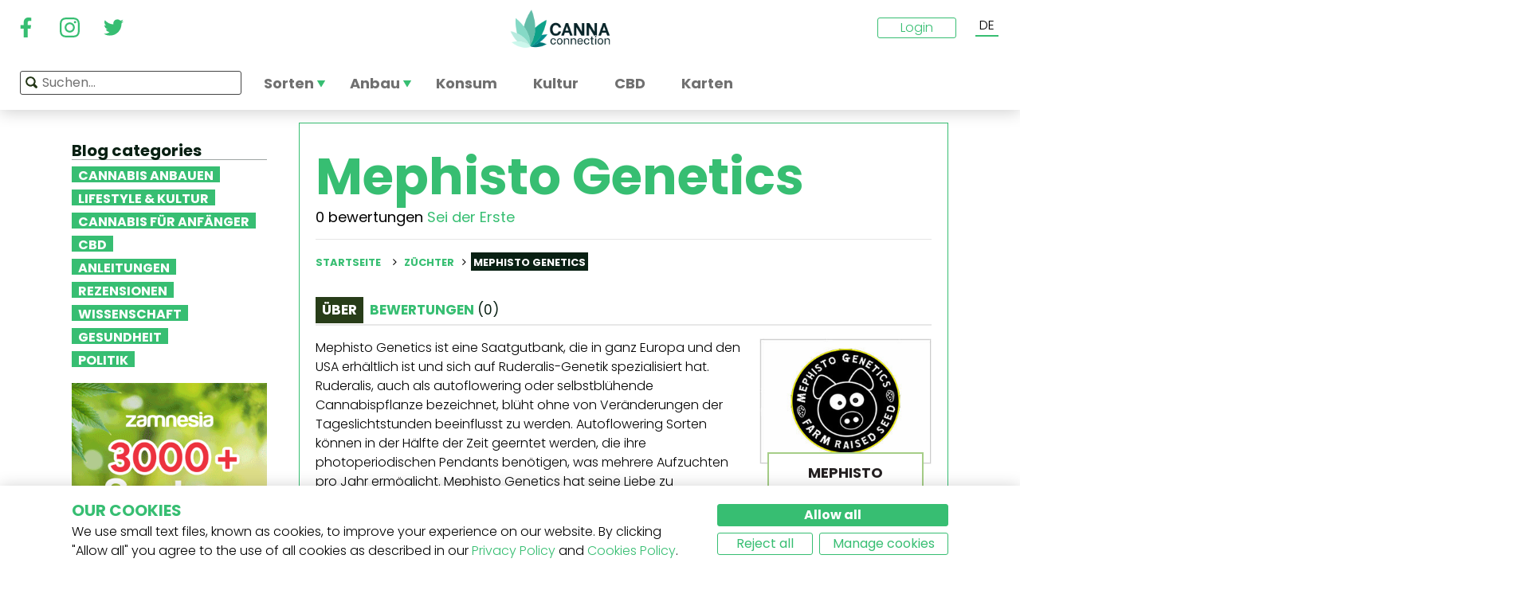

--- FILE ---
content_type: text/html; charset=utf-8
request_url: https://www.cannaconnection.de/zuchter/mephisto-genetics
body_size: 10694
content:
<!DOCTYPE HTML>
<html lang="de" translate="no">
	<head>
					<title>Mephisto Genetics | Sorten und Rezensionen - CannaConnection - CannaConnection</title>
		
					<meta name="description" content="2012 gegründet, hat sich Mephisto Genetics auf hochwertige Autoflower-Samen spezialisiert, die potent, aromatisch und ertragreich sind. Finde mehr heraus." />
		
					<meta name="keywords" content="Mephisto Genetics,MephistoGenetics,Cannabissorten,Cannabis" />
		
		
		<meta charset="utf-8" />
		<meta name="viewport" content="width=device-width, initial-scale=1.0, maximum-scale=1.0, minimum-scale=1.0, user-scalable=no" />
		<meta name="google"content="notranslate" />

			<link rel="canonical" href="https://www.cannaconnection.de/zuchter/mephisto-genetics" />
			<link rel="alternate" hreflang="en" href="https://www.cannaconnection.com/breeders/mephisto-genetics" />
			<link rel="alternate" hreflang="x-default" href="https://www.cannaconnection.com/breeders/mephisto-genetics" />
			<link rel="alternate" hreflang="fr" href="https://www.cannaconnection.com/fr/selectionneurs/mephisto-genetics" />
			<link rel="alternate" hreflang="es" href="https://www.cannaconnection.com/es/criadores/mephisto-genetics" />
			<link rel="alternate" hreflang="de" href="https://www.cannaconnection.de/zuchter/mephisto-genetics" />
			<link rel="alternate" hreflang="it" href="https://www.cannaconnection.it/allevatori/mephisto-genetics" />
	<meta content="https://www.cannaconnection.de/zuchter/mephisto-genetics" property="og:url" />
 

		<meta name="robots" content="index,follow" />

																																					
		<link rel="icon" type="image/vnd.microsoft.icon" href="/img/favicon.ico?1704898796" />
		<link rel="shortcut icon" type="image/x-icon" href="/img/favicon.ico?1704898796" />
		<link rel="icon" type="image/png" sizes="32x32" href="/img/fav/favicon-32.png?1704898796">
		<link rel="apple-touch-icon" sizes="128x128" href="/img/fav/favicon-128.png?1704898796">
		<link rel="apple-touch-icon" sizes="152x152" href="/img/fav/favicon-152.png?1704898796">
		<link rel="apple-touch-icon" sizes="167x167" href="/img/fav/favicon-167.png?1704898796">
		<link rel="shortcut icon" sizes="180x180" href="/img/fav/favicon-180.png?1704898796">
		<link rel="apple-touch-icon" sizes="192x192" href="/img/fav/favicon-192.png?1704898796">
		<link rel="apple-touch-icon" sizes="196x196" href="/img/fav/favicon-196.png?1704898796">

		

		
		<meta http-equiv="X-UA-Compatible" content="IE=edge" />
		

	

		
		<meta property="og:title" content="Mephisto Genetics | Sorten und Rezensionen - CannaConnection - CannaConnection" />
					<meta content="2012 gegründet, hat sich Mephisto Genetics auf hochwertige Autoflower-Samen spezialisiert, die potent, aromatisch und ertragreich sind. Finde mehr heraus." property="og:description" />
				
		<meta name="robots" content="max-image-preview:large">
									<meta property="og:image" content="https://www.cannaconnection.de/img/cannaconnectioncom-1575535425.jpg" />
									<!-- Add Secure url for correct display on social newtworks -->
					<meta content="https://www.cannaconnection.de/img/cannaconnectioncom-1575535425.jpg" property="og:image:secure_url" />
								<meta property="og:image:width" content="600" />
				<meta property="og:image:height" content="315" />
										<meta content="website" property="og:type" />
						

		
		<meta name="apple-mobile-web-app-capable" content="yes" />
		<meta name="apple-mobile-web-app-status-bar-style" content="black-translucent" />
		
		<link href='https://fonts.googleapis.com/css?family=Poppins:400,700italic,700,400italic,300italic,300' rel='stylesheet' type='text/css'/></link>

			

									<link rel="stylesheet" href="/modules/pm_advancedtopmenu/views/css/pm_advancedtopmenu_base.css?_=87ec27b3ddce94ee9efe700d62519707" type="text/css" media="all" />
							<link rel="stylesheet" href="/modules/pm_advancedtopmenu/views/css/pm_advancedtopmenu_product.css?_=87ec27b3ddce94ee9efe700d62519707" type="text/css" media="all" />
							<link rel="stylesheet" href="/modules/pm_advancedtopmenu/views/css/pm_advancedtopmenu_global-6.css?_=87ec27b3ddce94ee9efe700d62519707" type="text/css" media="all" />
							<link rel="stylesheet" href="/themes/cannabisinfo/dist/styles/main.css?_=87ec27b3ddce94ee9efe700d62519707" type="text/css" media="all" />
							<link rel="stylesheet" href="/js/jquery/plugins/fancybox/jquery.fancybox.css?_=87ec27b3ddce94ee9efe700d62519707" type="text/css" media="all" />
							<link rel="stylesheet" href="/modules/atdevreviews/css/jquery.star-rating.css?_=87ec27b3ddce94ee9efe700d62519707" type="text/css" media="all" />
					
		
		<!--[if IE 9]> <link rel="stylesheet" href="https://www.cannaconnection.de/themes/cannabisinfo/css/ie/ie9.css" type="text/css" media="all" /><![endif]-->
		

				<!-- Start Custom CSS -->
			<style>body.contact div.rte.normalized {float:none;}</style>
		<!-- End Custom CSS -->
		
		<!-- Google Tag Manager -->
		
		<script data-keepinline="true">(function(w,d,s,l,i){w[l]=w[l]||[];w[l].push({'gtm.start':
		new Date().getTime(),event:'gtm.js'});var f=d.getElementsByTagName(s)[0],
		j=d.createElement(s),dl=l!='dataLayer'?'&l='+l:'';j.async=true;j.src=
		'https://www.googletagmanager.com/gtm.js?id='+i+dl;f.parentNode.insertBefore(j,f);
		})(window,document,'script','dataLayer','GTM-PMTRR6F');</script>
		
		<!-- End Google Tag Manager -->

			
	    
	
	
	
	
	
	



<!-- Email confirmation module Emailconfirmation::hookDisplayHeader -->
<!-- / Email confirmation module Emailconfirmation::hookDisplayHeader -->	
<!--[if lt IE 8]>
<script type="text/javascript" src="https://www.cannaconnection.de/modules/pm_advancedtopmenu/js/pm_advancedtopmenuiefix.js"></script>
<![endif]-->

	</head>

	<body itemscope itemtype="http://schema.org/WebPage"  id="manufacturer" class="manufacturer manufacturer-419 manufacturer-mephisto-genetics hide-right-column lang_de fullwidth">

	<!-- Google Tag Manager (noscript) -->
	<noscript><iframe src="https://www.googletagmanager.com/ns.html?id=GTM-PMTRR6F"
	height="0" width="0" style="display:none;visibility:hidden"></iframe></noscript>
	<!-- End Google Tag Manager (noscript) -->

			<picture>
			<source media="(max-width: 480px)" srcset="https://www.cannaconnection.de/themes/cannabisinfo/img/bg-white-mobile.jpg">
			<source media="(min-width: 481px)" srcset="https://www.cannaconnection.de/themes/cannabisinfo/img/bg-white-desktop.jpg">
			<img src="https://www.cannaconnection.de/themes/cannabisinfo/img/bg-white-desktop.jpg" style="object-fit: cover; position: absolute" alt=""/>
		</picture>
	
	
		
		<!-- Outer Wrapper -->
		<div id="outer-wrapper">

			<!-- Wrapper -->
			<div id="wrapper" >

				<!-- Header -->
				
				<header id="header" class="banner">
					<div class="navbar-toggleable-md">
  <div class="container-fluid header_top-container">
    <button class="navbar-toggler navbar-toggler-left" type="button" data-toggle="collapse" data-target="#mobile-nav">
      <span class="navbar-toggler-icon"></span>
    </button>

    <div class="header-social">
        <div class="wpsociallinks">
          <div class="wpsociallink">
        <a href="https://www.facebook.com/cannaconnection420/" target="_blank">
                      <img src="https://www.cannaconnection.de/modules/wpsociallinks/views/img/front/customIcons/Facebook-6.svg" width="35" height="35" />
                  </a>
      </div>
          <div class="wpsociallink">
        <a href="https://www.instagram.com/cannac0nnecti0n/" target="_blank">
                      <img src="https://www.cannaconnection.de/modules/wpsociallinks/views/img/front/customIcons/Instagram-6.svg" width="35" height="35" />
                  </a>
      </div>
          <div class="wpsociallink">
        <a href="https://www.twitter.com/CannaConnect_" target="_blank">
                      <img src="https://www.cannaconnection.de/modules/wpsociallinks/views/img/front/customIcons/twitter-brands-6-6-6.svg" width="35" height="35" />
                  </a>
      </div>
      </div>

    </div>
    
    <a class="brand" href="https://www.cannaconnection.de/" title="CannaConnection.com">
      CannaConnection.com
    </a>

    <div class="header-options-wrapper">
      <div class="header-options hidden-md-down">
        <div id="header-user" class="header-user option"><div class="login-closed">Login</div><div class="login-open" style="visibility:hidden;"><div class="login-title">Login</div><div class="login-block"><a class="login-block-item" href="https://www.cannaconnection.de/login" title="Community-Konten"><span>Gemeinschaft</span></a><a class="login-block-item" href="https://www.cannaconnection.de/login?type=business" title="Gesch&auml;ftskonten"><span>Gesch&auml;ft</span></a></div></div></div><div class="lang-line option">
	<div class="languages_block_top" >
		<div class="country_flags">
                                                                                              <div class="selected_language">DE</div>
                                              <div id="first-languages" class="countries_block" style="display: none;">
                                    <div class="language">
                                                  <a href="https://www.cannaconnection.com/breeders/mephisto-genetics" title="English">
                                EN
                </a>
            </div>
                                                    <div class="language">
                                                  <a href="https://www.cannaconnection.com/fr/selectionneurs/mephisto-genetics" title="Français">
                                FR
                </a>
            </div>
                                                    <div class="language">
                                                  <a href="https://www.cannaconnection.com/es/criadores/mephisto-genetics" title="Español">
                                ES
                </a>
            </div>
                                                                            <div class="language">
                                                  <a href="https://www.cannaconnection.it/allevatori/mephisto-genetics" title="Italiano">
                                IT
                </a>
            </div>
                                </div>
		</div>
	</div>
</div>
      </div>
    </div>
  </div>
</div>

<section id="header_top">
    <div class="container-fluid header_top-container">
      <div id="header_menu" class="header-menu">
        <nav id="_desktop_top_menu" class="adtm_menu_container navbar hidden-md-down ">
	<div id="adtm_menu" data-open-method="1">
		<div id="adtm_menu_inner" class="clearfix advtm_open_on_hover">
			<ul id="menu" class="navbar-nav">
																						
												<li class="li-niveau1 nav-item advtm_menu_1 sub">
						<a href="/sorten" title="Sorten"  class=" a-niveau1" ><span class="advtm_menu_span advtm_menu_span_1">Sorten</span><!--[if gte IE 7]><!--></a>
				<!--<![endif]--><!--[if lte IE 6]><table><tr><td><![endif]-->
	<div class="adtm_sub">
		<div class="row">
						<div class="col submenu">
				<div class="row">
					<div >
						<table class="columnWrapTable">
							<tr>
																							
																<td class="adtm_column_wrap_td advtm_column_wrap_td_3">
																		<div class="adtm_column_wrap  advtm_column_wrap_3">
																			<div class="adtm_column_wrap_sizer">&nbsp;</div>
										
																																																																							<div class="adtm_column adtm_column_9">
																									
																																								<div class="strains-item">
															
															<div class="strains-search">
																<label>Suche nach Namen</label>
																	<div class="search_block_top">
		<form method="get" action="https://www.cannaconnection.de/search" class="searchbox" id="searchbox">
			<div class="search_block_top_form">
				<input type="hidden" name="controller" value="search" />
				<input type="hidden" name="orderby" value="position" />
				<input type="hidden" name="orderway" value="desc" />
				<input class="search_query" type="text" name="search_query" placeholder="Suchen..." />
				<span class="search_query_icon"></span>
			</div>
		</form>
		
	</div>

															</div>
														</div>
													


																																																	</div>
																																																																																																						<div class="adtm_column adtm_column_11">
																									
																																								<span class="column_wrap_title">
																															<a href="/ruhmeshalle" title="Ruhmeshalle"  class="" >Ruhmeshalle</a>
																													</span>
													


																																																	</div>
																																																																																																						<div class="adtm_column adtm_column_10">
																									
																																								<span class="column_wrap_title">
																															<a href="/sorten-top-10-listen" title="Top 10 Listen"  class="" >Top 10 Listen</a>
																													</span>
													


																																																	</div>
																																																																																																						<div class="adtm_column adtm_column_12">
																									
																																								<span class="column_wrap_title">
																															<a href="/sorten/zuechter-samenbanken-komplette-liste" title="Z&uuml;chter"  class="" >Z&uuml;chter</a>
																													</span>
													


																																																	</div>
																																																																																																						<div class="adtm_column adtm_column_45">
																									
																																								<span class="column_wrap_title">
																															<a href="/anbauberichte" title="Anbauberichte"  class="" >Anbauberichte</a>
																													</span>
													


																																																	</div>
																																																																																																						<div class="adtm_column adtm_column_13">
																									
																																								<span class="column_wrap_title">
																															<a href="/sortenfinder" title="Sortenfinder"  class="" >Sortenfinder</a>
																													</span>
													


																																																	</div>
																																																																			</div>
								</td>
																						</tr>
						</table>
												</div>
				</div>
			</div>
		</div>
	</div>


<!--[if lte IE 6]></td></tr></table></a><![endif]-->
	</li>

														
												<li class="li-niveau1 nav-item advtm_menu_12 sub">
						<a href="/blog/kategorie/anbau" title="Anbau"  class=" a-niveau1" ><span class="advtm_menu_span advtm_menu_span_12">Anbau</span><!--[if gte IE 7]><!--></a>
				<!--<![endif]--><!--[if lte IE 6]><table><tr><td><![endif]-->
	<div class="adtm_sub">
		<div class="row">
						<div class="col submenu">
				<div class="row">
					<div >
						<table class="columnWrapTable">
							<tr>
																							
																<td class="adtm_column_wrap_td advtm_column_wrap_td_5">
																		<div class="adtm_column_wrap  advtm_column_wrap_5">
																			<div class="adtm_column_wrap_sizer">&nbsp;</div>
										
																																																																							<div class="adtm_column adtm_column_49">
																									
																																								<span class="column_wrap_title">
																															<a href="/blog/kategorie/anbau-grundlagen" title="Grundlagen"  class="" >Grundlagen</a>
																													</span>
													


																																																	</div>
																																																																																																						<div class="adtm_column adtm_column_50">
																									
																																								<span class="column_wrap_title">
																															<a href="/blog/kategorie/anbau-fortgeschrittene-techniken" title="Fortgeschrittene Techniken
"  class=" a-multiline" >Fortgeschrittene Techniken<br />
</a>
																													</span>
													


																																																	</div>
																																																																																																						<div class="adtm_column adtm_column_51">
																									
																																								<span class="column_wrap_title">
																															<a href="/blog/kategorie/anbau-problemlosungen" title="Probleml&ouml;sungen"  class="" >Probleml&ouml;sungen</a>
																													</span>
													


																																																	</div>
																																																																																																						<div class="adtm_column adtm_column_52">
																									
																																								<span class="column_wrap_title">
																															<a href="/anbauberichte" title="Anbauberichte"  class="" >Anbauberichte</a>
																													</span>
													


																																																	</div>
																																																																																																						<div class="adtm_column adtm_column_53">
																									
																																								<span class="column_wrap_title">
																															<a href="/blog/kategorie/anbau-diverses" title="Diverses"  class="" >Diverses</a>
																													</span>
													


																																																	</div>
																																																																																																						<div class="adtm_column adtm_column_54">
																									
																																								<span class="column_wrap_title">
																															<a href="/blog/871-10-haufigsten-fehler" title="Top 10 Fehler"  class="" >Top 10 Fehler</a>
																													</span>
													


																																																	</div>
																																																																			</div>
								</td>
																						</tr>
						</table>
												</div>
				</div>
			</div>
		</div>
	</div>


<!--[if lte IE 6]></td></tr></table></a><![endif]-->
	</li>

														
				<li class="li-niveau1 nav-item advtm_menu_3 menuHaveNoMobileSubMenu">
						<a href="https://www.cannaconnection.de/blog/kategorie/cannabis-fuer-anfaenger" title="Konsum"  class=" a-niveau1" ><span class="advtm_menu_span advtm_menu_span_3">Konsum</span></a>
				</li>

														
				<li class="li-niveau1 nav-item advtm_menu_13 menuHaveNoMobileSubMenu">
						<a href="/blog/kategorie/kultur" title="Kultur"  class=" a-niveau1" ><span class="advtm_menu_span advtm_menu_span_13">Kultur</span></a>
				</li>

														
				<li class="li-niveau1 nav-item advtm_menu_15 menuHaveNoMobileSubMenu">
						<a href="https://www.cannaconnection.de/blog/kategorie/CBD" title="CBD"  class=" a-niveau1" ><span class="advtm_menu_span advtm_menu_span_15">CBD</span></a>
				</li>

														
				<li class="li-niveau1 nav-item advtm_menu_18 menuHaveNoMobileSubMenu">
						<a href="https://www.cannaconnection.de/shops" title="Karten"  class=" a-niveau1" ><span class="advtm_menu_span advtm_menu_span_18">Karten</span></a>
				</li>

							</ul>
			
		</div>
	</div>
</nav>
<div class="row">
	<nav class="adtm_menu_mobile_static hidden-lg-up">
		<ul class="navbar-nav">
															
												<li class="li-niveau1 nav-item advtm_menu_1 sub">
						<a href="/sorten" title="Sorten"  class=" a-niveau1" ><span class="advtm_menu_span advtm_menu_span_1">Sorten</span><!--[if gte IE 7]><!--></a>
				<!--<![endif]--><!--[if lte IE 6]><table><tr><td><![endif]-->


<!--[if lte IE 6]></td></tr></table></a><![endif]-->
	</li>

																				
												<li class="li-niveau1 nav-item advtm_menu_12 sub">
						<a href="/blog/kategorie/anbau" title="Anbau"  class=" a-niveau1" ><span class="advtm_menu_span advtm_menu_span_12">Anbau</span><!--[if gte IE 7]><!--></a>
				<!--<![endif]--><!--[if lte IE 6]><table><tr><td><![endif]-->


<!--[if lte IE 6]></td></tr></table></a><![endif]-->
	</li>

																				
				<li class="li-niveau1 nav-item advtm_menu_3 menuHaveNoMobileSubMenu">
						<a href="https://www.cannaconnection.de/blog/kategorie/cannabis-fuer-anfaenger" title="Konsum"  class=" a-niveau1" ><span class="advtm_menu_span advtm_menu_span_3">Konsum</span></a>
				</li>

													<li class="nav-item">
						<a href="#" title="More" data-toggle="collapse" data-target="#mobile-nav">
							<span>More</span>
						</a>
					</li>
							</ul>
	</nav>
</div>
<nav class="adtm_menu_mobile navbar navbar-toggleable-md hidden-lg-up">
		<div class="collapse width mobile-nav" id="mobile-nav">
			<div class="mobile-nav-inner">
				<div class="search-block">
					<button class="navbar-toggler navbar-toggler-left" type="button" data-toggle="collapse" data-target="#mobile-nav" aria-controls="mobile-nav" aria-expanded="false" aria-label="Toggle navigation">
						<span class="navbar-toggler-icon"></span>
					</button>
						<div class="search_block_top">
		<form method="get" action="https://www.cannaconnection.de/search" class="searchbox" id="searchbox">
			<div class="search_block_top_form">
				<input type="hidden" name="controller" value="search" />
				<input type="hidden" name="orderby" value="position" />
				<input type="hidden" name="orderway" value="desc" />
				<input class="search_query" type="text" name="search_query" placeholder="Suchen..." />
				<span class="search_query_icon"></span>
			</div>
		</form>
		
	</div>

				</div>

				<a class="home-link" href="/">Home</a>

				<ul class="navbar-nav mr-auto">
																					
												<li class="li-niveau1 nav-item advtm_menu_1 sub">
						<a href="/sorten" title="Sorten"  class=" a-niveau1" ><span class="advtm_menu_span advtm_menu_span_1">Sorten</span><!--[if gte IE 7]><!--></a>
				<!--<![endif]--><!--[if lte IE 6]><table><tr><td><![endif]-->
	<div class="adtm_sub">
		<div class="row">
						<div class="col submenu">
				<div class="row">
					<div >
						<table class="columnWrapTable">
							<tr>
																							
																<td class="adtm_column_wrap_td advtm_column_wrap_td_3">
																		<div class="adtm_column_wrap  advtm_column_wrap_3">
																			<div class="adtm_column_wrap_sizer">&nbsp;</div>
										
																																																																							<div class="adtm_column adtm_column_9">
																									
																																								<span class="column_wrap_title">
																															<a href="https://www.cannaconnection.de/sorten" title="Sorten A-Z"  class=""  data-type="cms_category" data-id="46">Sorten A-Z</a>
																													</span>
													


																																																	</div>
																																																																																																						<div class="adtm_column adtm_column_11">
																									
																																								<span class="column_wrap_title">
																															<a href="/ruhmeshalle" title="Ruhmeshalle"  class="" >Ruhmeshalle</a>
																													</span>
													


																																																	</div>
																																																																																																						<div class="adtm_column adtm_column_10">
																									
																																								<span class="column_wrap_title">
																															<a href="/sorten-top-10-listen" title="Top 10 Listen"  class="" >Top 10 Listen</a>
																													</span>
													


																																																	</div>
																																																																																																						<div class="adtm_column adtm_column_12">
																									
																																								<span class="column_wrap_title">
																															<a href="/sorten/zuechter-samenbanken-komplette-liste" title="Z&uuml;chter"  class="" >Z&uuml;chter</a>
																													</span>
													


																																																	</div>
																																																																																																						<div class="adtm_column adtm_column_45">
																									
																																								<span class="column_wrap_title">
																															<a href="/anbauberichte" title="Anbauberichte"  class="" >Anbauberichte</a>
																													</span>
													


																																																	</div>
																																																																																																						<div class="adtm_column adtm_column_13">
																									
																																								<span class="column_wrap_title">
																															<a href="/sortenfinder" title="Sortenfinder"  class="" >Sortenfinder</a>
																													</span>
													


																																																	</div>
																																																																			</div>
								</td>
																						</tr>
						</table>
												</div>
				</div>
			</div>
		</div>
	</div>


<!--[if lte IE 6]></td></tr></table></a><![endif]-->
	</li>

											
												<li class="li-niveau1 nav-item advtm_menu_12 sub">
						<a href="/blog/kategorie/anbau" title="Anbau"  class=" a-niveau1" ><span class="advtm_menu_span advtm_menu_span_12">Anbau</span><!--[if gte IE 7]><!--></a>
				<!--<![endif]--><!--[if lte IE 6]><table><tr><td><![endif]-->
	<div class="adtm_sub">
		<div class="row">
						<div class="col submenu">
				<div class="row">
					<div >
						<table class="columnWrapTable">
							<tr>
																							
																<td class="adtm_column_wrap_td advtm_column_wrap_td_5">
																		<div class="adtm_column_wrap  advtm_column_wrap_5">
																			<div class="adtm_column_wrap_sizer">&nbsp;</div>
										
																																																																							<div class="adtm_column adtm_column_49">
																									
																																								<span class="column_wrap_title">
																															<a href="/blog/kategorie/anbau-grundlagen" title="Grundlagen"  class="" >Grundlagen</a>
																													</span>
													


																																																	</div>
																																																																																																						<div class="adtm_column adtm_column_50">
																									
																																								<span class="column_wrap_title">
																															<a href="/blog/kategorie/anbau-fortgeschrittene-techniken" title="Fortgeschrittene Techniken
"  class=" a-multiline" >Fortgeschrittene Techniken<br />
</a>
																													</span>
													


																																																	</div>
																																																																																																						<div class="adtm_column adtm_column_51">
																									
																																								<span class="column_wrap_title">
																															<a href="/blog/kategorie/anbau-problemlosungen" title="Probleml&ouml;sungen"  class="" >Probleml&ouml;sungen</a>
																													</span>
													


																																																	</div>
																																																																																																						<div class="adtm_column adtm_column_52">
																									
																																								<span class="column_wrap_title">
																															<a href="/anbauberichte" title="Anbauberichte"  class="" >Anbauberichte</a>
																													</span>
													


																																																	</div>
																																																																																																						<div class="adtm_column adtm_column_53">
																									
																																								<span class="column_wrap_title">
																															<a href="/blog/kategorie/anbau-diverses" title="Diverses"  class="" >Diverses</a>
																													</span>
													


																																																	</div>
																																																																																																						<div class="adtm_column adtm_column_54">
																									
																																								<span class="column_wrap_title">
																															<a href="/blog/871-10-haufigsten-fehler" title="Top 10 Fehler"  class="" >Top 10 Fehler</a>
																													</span>
													


																																																	</div>
																																																																			</div>
								</td>
																						</tr>
						</table>
												</div>
				</div>
			</div>
		</div>
	</div>


<!--[if lte IE 6]></td></tr></table></a><![endif]-->
	</li>

											
				<li class="li-niveau1 nav-item advtm_menu_3 menuHaveNoMobileSubMenu">
						<a href="https://www.cannaconnection.de/blog/kategorie/cannabis-fuer-anfaenger" title="Konsum"  class=" a-niveau1" ><span class="advtm_menu_span advtm_menu_span_3">Konsum</span></a>
				</li>

											
				<li class="li-niveau1 nav-item advtm_menu_13 menuHaveNoMobileSubMenu">
						<a href="/blog/kategorie/kultur" title="Kultur"  class=" a-niveau1" ><span class="advtm_menu_span advtm_menu_span_13">Kultur</span></a>
				</li>

											
				<li class="li-niveau1 nav-item advtm_menu_15 menuHaveNoMobileSubMenu">
						<a href="https://www.cannaconnection.de/blog/kategorie/CBD" title="CBD"  class=" a-niveau1" ><span class="advtm_menu_span advtm_menu_span_15">CBD</span></a>
				</li>

											
				<li class="li-niveau1 nav-item advtm_menu_18 menuHaveNoMobileSubMenu">
						<a href="https://www.cannaconnection.de/shops" title="Karten"  class=" a-niveau1" ><span class="advtm_menu_span advtm_menu_span_18">Karten</span></a>
				</li>

									</ul>

				<div class="menu-footer col-12">
					<a class="brand" href="https://www.cannaconnection.de/" title="CannaConnection.com">
						CannaConnection.com
					</a>
					  <div class="wpsociallinks">
          <div class="wpsociallink">
        <a href="https://www.facebook.com/cannaconnection420/" target="_blank">
                      <img src="https://www.cannaconnection.de/modules/wpsociallinks/views/img/front/customIcons/Facebook-6.svg" width="35" height="35" />
                  </a>
      </div>
          <div class="wpsociallink">
        <a href="https://www.instagram.com/cannac0nnecti0n/" target="_blank">
                      <img src="https://www.cannaconnection.de/modules/wpsociallinks/views/img/front/customIcons/Instagram-6.svg" width="35" height="35" />
                  </a>
      </div>
          <div class="wpsociallink">
        <a href="https://www.twitter.com/CannaConnect_" target="_blank">
                      <img src="https://www.cannaconnection.de/modules/wpsociallinks/views/img/front/customIcons/twitter-brands-6-6-6.svg" width="35" height="35" />
                  </a>
      </div>
      </div>


					<div class="lang-select">
						
                                      
	<div class="languages_block_mobile">	
		<div class="country_flags">
      <div class="selected-lang">
        <span class="lang-icon" title="Language"></span>
        <span class="selected">
          <span class="iso">de</span>&nbsp;
          <span class="lang-name">Deutsch</span>
          <i class="fa fa-chevron-down"></i>
        </span>
      </div>
			<ul class="countries_ul list-unstyled">
			                  <li>
																			<a href="https://www.cannaconnection.com/breeders/mephisto-genetics" title="English">
						              <span class="iso">en</span>&nbsp;
              English
              </a>
          </li>
        			                  <li>
																			<a href="https://www.cannaconnection.com/fr/selectionneurs/mephisto-genetics" title="Français">
						              <span class="iso">fr</span>&nbsp;
              Français
              </a>
          </li>
        			                  <li>
																			<a href="https://www.cannaconnection.com/es/criadores/mephisto-genetics" title="Español">
						              <span class="iso">es</span>&nbsp;
              Español
              </a>
          </li>
        			                                    <li>
																			<a href="https://www.cannaconnection.it/allevatori/mephisto-genetics" title="Italiano">
						              <span class="iso">it</span>&nbsp;
              Italiano
              </a>
          </li>
        						</ul>
		</div>	
	</div>

					</div>
											<div class="account">
							<a href="https://www.cannaconnection.de/login" title="Join / Login">
								<span class="user-icon"></span>
								Join / Login
							</a>
						</div>
						<div class="account">
							<a href="https://www.cannaconnection.de/login?type=business" title="Business Accounts">
								<span class="user-icon"></span>
								Business Accounts
							</a>
						</div>
											<div class="atdevfooterlinks" >
			      <ul class="list-unstyled">
                        <li><a href="https://www.cannaconnection.de/home/ueber-uns">Über uns</a></li>
                                <li><a href="https://www.cannaconnection.de/login">Mein Konto</a></li>
              			</ul>
					      <ul class="list-unstyled">
                        <li><a href="https://www.cannaconnection.de/sorten">Cannabis-Datenbank</a></li>
                                <li><a href="https://www.cannaconnection.de/blog/kategorie/anbau">Cannabis anbauen</a></li>
                                <li><a href="https://www.cannaconnection.de/blog/kategorie/kultur">Cannabiskultur</a></li>
              			</ul>
					      <ul class="list-unstyled">
                        <li><a href="https://www.cannaconnection.de/home/allgemeinen-geschaeftsbedingungen">Allgemeine Geschäftsbedingungen</a></li>
                                <li><a href="/home/datenschutzerklarung">Datenschutzerklärung</a></li>
                                <li><a href="https://www.cannaconnection.de/home/cookies-richtlinie">Cookie-Richtlinie</a></li>
                                <li><a href="https://www.cannaconnection.de/sitemap">sitemap</a></li>
              			</ul>
				</div>

					<div class="copyright">
						&copy; 2025 - CannaConnection.com 
					</div>
				</div>
			</div>
		</div>
	</nav>
      </div>
      <div id="header_search_wrapper" class="header-search option">
        	<div class="search_block_top">
		<form method="get" action="https://www.cannaconnection.de/search" class="searchbox" id="searchbox">
			<div class="search_block_top_form">
				<input type="hidden" name="controller" value="search" />
				<input type="hidden" name="orderby" value="position" />
				<input type="hidden" name="orderway" value="desc" />
				<input class="search_query" type="text" name="search_query" placeholder="Suchen..." />
				<span class="search_query_icon"></span>
			</div>
		</form>
		
	</div>

      </div>
    </div>
</section>





				</header>
				<!-- End of Header -->

				
				
				

				<!-- Columns -->
				<div id="columns" class="container sidebar-enabled">

					<!-- Main Row -->
					<div class="parent">
					

																																												
					<!-- Center Column -->

					<div id="center_column" class="column col-9-12 push-3-12">
<div id="search_result">
	<div class="row">
		<div class="left-sidebar col-md-3 col-lg-3 hidden-sm-down">
			<div class="sidebar-wrapper">
					<div class="block blog_block_left posts_block_categories">
		<h4>Blog categories</h4>
				<ul class="block_content">
							<li class="has-subcat">
					<a href="https://www.cannaconnection.de/blog/kategorie/anbau" title="Cannabis anbauen">Cannabis anbauen</a>
																	<ul class="subcat">
															<li><a href="https://www.cannaconnection.de/blog/kategorie/anbau-grundlagen" title="Grundlagen">Grundlagen</a></li>
															<li><a href="https://www.cannaconnection.de/blog/kategorie/anbau-fortgeschrittene-techniken" title="Fortgeschrittene Techniken">Fortgeschrittene Techniken</a></li>
															<li><a href="https://www.cannaconnection.de/blog/kategorie/problemloesungen" title="Problemlösungen">Problemlösungen</a></li>
															<li><a href="https://www.cannaconnection.de/blog/kategorie/anbau-diverses" title="Diverses">Diverses</a></li>
													</ul>
															</li>
							<li class="">
					<a href="https://www.cannaconnection.de/blog/kategorie/kultur" title="Lifestyle & Kultur">Lifestyle & Kultur</a>
																				</li>
							<li class="">
					<a href="https://www.cannaconnection.de/blog/kategorie/cannabis-fuer-anfaenger" title="Cannabis für Anfänger">Cannabis für Anfänger</a>
																				</li>
							<li class="">
					<a href="https://www.cannaconnection.de/blog/kategorie/CBD" title="CBD">CBD</a>
																				</li>
							<li class="">
					<a href="https://www.cannaconnection.de/blog/kategorie/anleitungen" title="Anleitungen">Anleitungen</a>
																				</li>
							<li class="">
					<a href="https://www.cannaconnection.de/blog/kategorie/produktbewertungen" title="Rezensionen">Rezensionen</a>
																				</li>
							<li class="">
					<a href="https://www.cannaconnection.de/blog/kategorie/Wissenschaft" title="Wissenschaft">Wissenschaft</a>
																				</li>
							<li class="">
					<a href="https://www.cannaconnection.de/blog/kategorie/gesundheit-und-forschung" title="Gesundheit">Gesundheit</a>
																				</li>
							<li class="">
					<a href="https://www.cannaconnection.de/blog/kategorie/Politik" title="Politik">Politik</a>
																				</li>
					</ul>
	</div>
	
							<div class="static_block_right image_block block">
																	<a href="https://www.zamnesia.de/35-cannabissamen?utm_source=cannaconnection&utm_medium=cpm&utm_campaign=seeds" title="Zamnesia"  target="_blank">
					<img src="/modules/staticblock/images/Seedfinder_banner_333x467_DE.gif" alt="Zamnesia" />
				</a>
			</div>
			
							<div class="static_block_right image_block block">
																	<a href="https://www.royalqueenseeds.de/content/129-verkaufsaktionen?utm_source=seedfinder&utm_medium=display&utm_campaign=greench25" title="Royal Queen Seeds" rel="nofollow" >
					<img src="/modules/staticblock/images/Cannaconection_Xmas25_350x500_DE.jpg" alt="Royal Queen Seeds" />
				</a>
			</div>
			
							<div class="static_block_right image_block block">
																	<a href="https://www.zamnesia.de/94-magic-mushrooms" title="Zamnesia" rel="nofollow" >
					<img src="/modules/staticblock/images/Shrooms-333x467-DE.jpg" alt="Zamnesia" />
				</a>
			</div>
			
	
					
					
					
					
	
				<div class="social hidden-md-down">
	<h4>Folge uns -</h4>
	  <div class="wpsociallinks">
          <div class="wpsociallink">
        <a href="https://www.facebook.com/cannaconnection420/" target="_blank">
                      <img src="https://www.cannaconnection.de/modules/wpsociallinks/views/img/front/customIcons/Facebook-6.svg" width="35" height="35" />
                  </a>
      </div>
          <div class="wpsociallink">
        <a href="https://www.instagram.com/cannac0nnecti0n/" target="_blank">
                      <img src="https://www.cannaconnection.de/modules/wpsociallinks/views/img/front/customIcons/Instagram-6.svg" width="35" height="35" />
                  </a>
      </div>
          <div class="wpsociallink">
        <a href="https://www.twitter.com/CannaConnect_" target="_blank">
                      <img src="https://www.cannaconnection.de/modules/wpsociallinks/views/img/front/customIcons/twitter-brands-6-6-6.svg" width="35" height="35" />
                  </a>
      </div>
      </div>

	<h4>Erhalte unseren Newsletter</h4>
	<form action="https://www.cannaconnection.de/" method="post" class="newsletter">
		<input class="inputNew newsletter-input" id="newsletter-input" type="text" name="email" placeholder="E-Mail-Adresse" />
		<button type="submit" name="submitNewsletter" class="submit">
			<span>Abschicken</span>
		</button>
		<input type="hidden" name="action" value="0" />
	</form>
</div>
			</div>
		</div>
		<div class="col-12 col-md-9 col-lg-9">
			
			<div class="category-content ">
				


									<h1 class="page-header">
						Mephisto Genetics
											</h1>
											<div class="average-rating-block">
														<div class="description">
																	0
									bewertungen
									<a id="be_the_first" href="#tab_reviews">Sei der Erste</a>
															</div>
						</div>
										<hr/>
								
				
<!-- Breadcrumb -->
    
<div class="breadcrumb" >
	<div class="breadcrumb_inner">
		<ol itemscope itemtype="http://schema.org/BreadcrumbList" class="list-inline">
			<li itemprop="itemListElement" itemscope itemtype="http://schema.org/ListItem" class="list-inline-item">
			<a itemtype="http://schema.org/Thing" itemprop="item" href="https://www.cannaconnection.de/" title="Zur&uuml;ck zur Startseite" class="breadcrumb-home wpicon-home2">
				Startseite
				<meta itemprop="name" content="Startseite"></a>
				<meta itemprop="position" content="1" />
			</li>
							<span class="navigation-pipe"> </span>
										<a href="https://www.cannaconnection.de/sorten/zuechter-samenbanken-komplette-liste">Z&uuml;chter</a> <span class="navigation-pipe"> </span><span class="current">Mephisto Genetics</span>

									</ol>
	</div>
</div>

<!-- /Breadcrumb -->
									<ul class="nav nav-tabs" role="tablist">
						<li class="nav-item">
							<a class="nav-link active" data-toggle="tab" href="#tab_about" role="tab" aria-expanded="true">
								&Uuml;ber
							</a>
						</li>
													<hr class="second-half" />
							<li class="nav-item">
								<a class="nav-link" data-toggle="tab" href="#tab_reviews" role="tab" aria-expanded="false">
									Bewertungen <span class="reviews-count">(<span>0</span>)</span>
								</a>
							</li>
											</ul>

					<div class="tab-content">
						<div class="description_box clearfix tab-pane active" id="tab_about" role="tabpanel">
															<div class="pull-right brider-item-img">
									<div class="breeder-img">
										<img src="https://www.cannaconnection.de/img/m/419.jpg">
									</div>
									<div class="breeder-name">
										Mephisto Genetics
									</div>
								</div>
																													<p>Mephisto Genetics ist eine Saatgutbank, die in ganz Europa und den USA erh&#228;ltlich ist und sich auf Ruderalis-Genetik spezialisiert hat. Ruderalis, auch als autoflowering oder selbstbl&#252;hende Cannabispflanze bezeichnet, bl&#252;ht ohne von Ver&#228;nderungen der Tageslichtstunden beeinflusst zu werden. Autoflowering Sorten k&#246;nnen in der H&#228;lfte der Zeit geerntet werden, die ihre photoperiodischen Pendants ben&#246;tigen, was mehrere Aufzuchten pro Jahr erm&#246;glicht. Mephisto Genetics hat seine Liebe zu autoflowering Sorten genommen und sie zu einem Katalog von handgefertigten Hybriden entwickelt.</p>
<p>Das eng verstrickte Team, das damals in 2012 aus nur Personen bestand, ist inzwischen auf acht Teammitglieder angewachsen. Mephisto Genetics ist stolz darauf, &#228;hnlich wie Hobbyz&#252;chter zu arbeiten, indem sie alle ihre Sorten selbst ausw&#228;hlen, best&#228;uben und die Samen selektieren. Die Cannabis-Genetik wird sorgf&#228;ltig aus exklusiven Klon-St&#228;mmen oder seltenen Samenlinien ausgew&#228;hlt, bevor sie zu zuverl&#228;ssigem und stabilem Saatgut entwickelt wird, welches dann online oder im Einzelhandel verkauft wird.</p>
<p>Das umfassende Sortiment an autoflowering Cannabissamen umfasst &#252;ber 50 Sorten, wobei der Katalog kontinuierlich erweitert wird. Mephisto Genetics hat sich der Herstellung einer v&#246;llig neuen Auswahl an Autoflowering-Samen verschrieben. Da das Team viele Jahre Erfahrung im Anbau hat, k&#246;nnen sie stabile Varianten herstellen. Verf&#252;gbar sind sowohl THC- als auch CBD-reiche Sorten &#8211; mit einer riesigen Auswahl an D&#252;ften, Aromen und Cannabinoid-Gehalten.</p>
<p>Der praxisorientierte Ansatz von Mephisto Genetics stellt sicher, dass das Saatgut nicht einfach gekauft und umbenannt wird. Die Saatgutbank hat sich einen Namen gemacht, weil sie die Mentalit&#228;t von Selbstversorgern im kommerziellem Ma&#223;stab umgesetzt hat.</p>
													</div>
													<div class="tab-pane pb-1" id="tab_reviews" role="tabpanel">
								<div id="atdevreviews" class="atdevreviews">
	<input type="hidden" id="select-reviews-tab" 
		value="0"
	>
	<div class="wrapper">
		<select id="reviews_lang" name="reviews_lang">
			<option value="0" selected="selected">Alle Sprachen</option>
							<option value="1" >English</option>
							<option value="2" >Français</option>
							<option value="3" >Español</option>
							<option value="4" >Deutsch</option>
							<option value="5" >Italiano</option>
					</select>
	</div>

			Noch keine Bewertungen, seien Sie der Erste!
	
	<div class="reviews-footer">
					<p>
				Du musst <a href='https://www.cannaconnection.de/login'>eingeloggt sein/ein Konto erstellen</a>, um eine Rezension oder einen Kommentar zu posten
			</p>
			</div>

	</div>




							</div>
											</div>

													<p class="alert alert-warning">No products for this manufacturer.</p>
							</div>
		</div>
	</div>
</div>
					</div>
					<!-- End of Center Column -->

											
					
											<!-- Sidebar Footer -->
						<div class="sidebar-footer hidden-md-up">
								<div class="block blog_block_left posts_block_categories">
		<h4>Blog categories</h4>
				<ul class="block_content">
							<li class="has-subcat">
					<a href="https://www.cannaconnection.de/blog/kategorie/anbau" title="Cannabis anbauen">Cannabis anbauen</a>
																	<ul class="subcat">
															<li><a href="https://www.cannaconnection.de/blog/kategorie/anbau-grundlagen" title="Grundlagen">Grundlagen</a></li>
															<li><a href="https://www.cannaconnection.de/blog/kategorie/anbau-fortgeschrittene-techniken" title="Fortgeschrittene Techniken">Fortgeschrittene Techniken</a></li>
															<li><a href="https://www.cannaconnection.de/blog/kategorie/problemloesungen" title="Problemlösungen">Problemlösungen</a></li>
															<li><a href="https://www.cannaconnection.de/blog/kategorie/anbau-diverses" title="Diverses">Diverses</a></li>
													</ul>
															</li>
							<li class="">
					<a href="https://www.cannaconnection.de/blog/kategorie/kultur" title="Lifestyle & Kultur">Lifestyle & Kultur</a>
																				</li>
							<li class="">
					<a href="https://www.cannaconnection.de/blog/kategorie/cannabis-fuer-anfaenger" title="Cannabis für Anfänger">Cannabis für Anfänger</a>
																				</li>
							<li class="">
					<a href="https://www.cannaconnection.de/blog/kategorie/CBD" title="CBD">CBD</a>
																				</li>
							<li class="">
					<a href="https://www.cannaconnection.de/blog/kategorie/anleitungen" title="Anleitungen">Anleitungen</a>
																				</li>
							<li class="">
					<a href="https://www.cannaconnection.de/blog/kategorie/produktbewertungen" title="Rezensionen">Rezensionen</a>
																				</li>
							<li class="">
					<a href="https://www.cannaconnection.de/blog/kategorie/Wissenschaft" title="Wissenschaft">Wissenschaft</a>
																				</li>
							<li class="">
					<a href="https://www.cannaconnection.de/blog/kategorie/gesundheit-und-forschung" title="Gesundheit">Gesundheit</a>
																				</li>
							<li class="">
					<a href="https://www.cannaconnection.de/blog/kategorie/Politik" title="Politik">Politik</a>
																				</li>
					</ul>
	</div>
	
							<div class="static_block_right image_block block">
																	<a href="https://www.zamnesia.de/35-cannabissamen?utm_source=cannaconnection&utm_medium=cpm&utm_campaign=seeds" title="Zamnesia"  target="_blank">
					<img src="/modules/staticblock/images/Seedfinder_banner_333x467_DE.gif" alt="Zamnesia" />
				</a>
			</div>
			
							<div class="static_block_right image_block block">
																	<a href="https://www.royalqueenseeds.de/content/129-verkaufsaktionen?utm_source=seedfinder&utm_medium=display&utm_campaign=greench25" title="Royal Queen Seeds" rel="nofollow" >
					<img src="/modules/staticblock/images/Cannaconection_Xmas25_350x500_DE.jpg" alt="Royal Queen Seeds" />
				</a>
			</div>
			
							<div class="static_block_right image_block block">
																	<a href="https://www.zamnesia.de/94-magic-mushrooms" title="Zamnesia" rel="nofollow" >
					<img src="/modules/staticblock/images/Shrooms-333x467-DE.jpg" alt="Zamnesia" />
				</a>
			</div>
			
	
						</div>
						<!-- End of Sidebar Footer-->
					
				</div>
				<!-- End of Main Row -->
			</div>
			<!-- End of Columns -->
			
			<!-- Footer -->
			<footer class="footer">

				<section id="footer-social-links" class="footer-social-links">
					<div class="container">
						  <div class="wpsociallinks">
          <div class="wpsociallink">
        <a href="https://www.facebook.com/cannaconnection420/" target="_blank">
                      <img src="https://www.cannaconnection.de/modules/wpsociallinks/views/img/front/customIcons/Facebook-6.svg" width="35" height="35" />
                  </a>
      </div>
          <div class="wpsociallink">
        <a href="https://www.instagram.com/cannac0nnecti0n/" target="_blank">
                      <img src="https://www.cannaconnection.de/modules/wpsociallinks/views/img/front/customIcons/Instagram-6.svg" width="35" height="35" />
                  </a>
      </div>
          <div class="wpsociallink">
        <a href="https://www.twitter.com/CannaConnect_" target="_blank">
                      <img src="https://www.cannaconnection.de/modules/wpsociallinks/views/img/front/customIcons/twitter-brands-6-6-6.svg" width="35" height="35" />
                  </a>
      </div>
      </div>

					</div>
											<div class="block-social-inner">
							<div class="newsletter">
								<div id="newsletter_block_left" class="newsletter-block">
	<div class="block_content">
	<h4>Erhalte unseren Newsletter -</h4>
	<form action="https://www.cannaconnection.de/" method="post">
		<input class="inputNew newsletter-input" id="newsletter-input" type="text" name="email" placeholder="E-Mail-Adresse" />
		<button type="submit" name="submitNewsletter" class="submit">
		<span>Abschicken</span>
	</button>
	<input type="hidden" name="action" value="0" />
		</form>
	</div>
</div>


							</div>
						</div>
				</section>

				<section id="main-footer" class="main-footer hidden-md-down">
					<div class="container">
						<div class="row">
							<div id="block_contact_infos" class="col-md-12 block_contact_infos">
  <a class="brand" href="https://www.cannaconnection.de/" title="CannaConnection.com">
    CannaConnection.com
  </a>
  <ul class="list-unstyled contacts">
              </ul>
</div>
						</div>
					</div>
				</section>

				<section id="bottom-footer" class="bottom-footer hidden-md-down">
				  <div class="container">
					<hr/>
					<div class="row">
					  <div class="col-md-4">
						&copy; 15-12-2025 - <a href="https://www.cannaconnection.de/" title="CannaConnection.com">CannaConnection.com</a> - Alle Rechte vorbehalten
					  </div>
					  <div class="col-md-4 footer-blocks">
						
															<div class="footer-block item">
				<h4>DEINE CANNACONNECTION</h4>
				<div class="block_content">
					<ul class="list-unstyled">
																					<li><a href="https://www.cannaconnection.de/home/ueber-uns">Über uns</a></li>
																												<li><a href="https://www.cannaconnection.de/login">Mein Konto</a></li>
																		</ul>
				</div>
			</div>
								<div class="footer-block item">
				<h4>Company</h4>
				<div class="block_content">
					<ul class="list-unstyled">
																					<li><a href="https://www.cannaconnection.de/sorten">Cannabis-Datenbank</a></li>
																												<li><a href="https://www.cannaconnection.de/blog/kategorie/anbau">Cannabis anbauen</a></li>
																												<li><a href="https://www.cannaconnection.de/blog/kategorie/kultur">Cannabiskultur</a></li>
																		</ul>
				</div>
			</div>
								<div class="footer-block item">
				<h4>DATENSCHUTZ & AGB</h4>
				<div class="block_content">
					<ul class="list-unstyled">
																					<li><a href="https://www.cannaconnection.de/home/allgemeinen-geschaeftsbedingungen">Allgemeine Geschäftsbedingungen</a></li>
																												<li><a href="/home/datenschutzerklarung">Datenschutzerklärung</a></li>
																												<li><a href="https://www.cannaconnection.de/home/cookies-richtlinie">Cookie-Richtlinie</a></li>
																												<li><a href="https://www.cannaconnection.de/sitemap">sitemap</a></li>
																		</ul>
				</div>
			</div>
			
					  </div>
					</div>
				  </div>
				</section>
			</footer>
			<!-- End of Footer -->

		</div>
		<!-- End of Wrapper -->

	</div>
	<!-- End of Outer Wrapper -->

<!-- Start Custom JS --><!-- End Custom JS -->


<div class="cookie-popup">
	<div class="container">
		<div class="cookie-popup__wrapper">
			<div class="cookie-popup__left">
				<div class="cookie-popup__title">OUR COOKIES</div>
				<div class="cookie-popup__text">We use small text files, known as cookies, to improve your experience on our website. By clicking &quot;Allow all&quot; you agree to the use of all cookies as described in our <a href="https://www.cannaconnection.de/home/datenschutzerklaerung">Privacy Policy</a> and <a href="https://www.cannaconnection.de/home/cookies-richtlinie">Cookies Policy</a>.</div>
			</div>
			<div class="cookie-popup__right">
				<div class="button-group">
					<button type="button" id="cookie_popup_allow" class="button button-primary">Allow all</button>
				</div>
				<div class="button-group">
					<button type="button" id="cookie_popup_reject" class="button">Reject all</button>
					<button type="button" id="cookie_popup_manage" class="button">Manage cookies</button>
				</div>
			</div>
		</div>
	</div>
</div>


<div class="cookie-settings-container" id="cookie_settings_container">
	<div class="cookie-settings__overlay"></div>
	<div class="cookie-settings">
		<div class="cookie-settings__close"></div>

		<div class="cookie-settings__header">
			<div class="cookie-settings__title">Manage cookies</div>
			<div class="cookie-settings__policy"><a href="https://www.cannaconnection.de/home/cookies-richtlinie">Cookies policy</a></div>
		</div>

		<div class="cookie-settings__content">
			<div class="button-group tab-buttons">
				<button type="button" class="button active" data-target="cookie_settings_preferences">Preferences</button>
				<button type="button" class="button" data-target="cookie_settings_statement">Cookie statement</button>
			</div>
			<div class="tab-panes">
				<div class="tab-pane active" id="cookie_settings_preferences">
					<p>We use small text files, known as cookies, to recognise your visit, collect information about your use of our website and to provide you with a more personalised web experience. You can allow all or manage them individually below.</p>
					<div class="cookie-settings__checkbox switch">
						<div>
							<div class="cookie-settings__caption">FUNCTIONAL COOKIES</div>
							<span>Functional or essential cookies are needed to enable our website to function properly and can&rsquo;t be switched off.</span>
						</div>
						<div class="always-active">Always active</div>
					</div>
					<div class="cookie-settings__checkbox switch">
						<div>
							<div class="cookie-settings__caption">PERFORMANCE COOKIES</div>
							<span>Performance cookies allow us to collect information about how you use our website, helping us to improve it.</span>
						</div>
						<label>
							<input type="checkbox" id="cookie_settings_performance" >
							<span class="lever"></span>
						</label>
					</div>
					<div class="cookie-settings__checkbox switch">
						<div>
							<div class="cookie-settings__caption">ANALYTICAL COOKIES</div>
							<span>Analytical cookies help us understand how you use our website and will allow us to show you relevant advertising which may be shared with advertising partners for a more personalised experience.</span>
						</div>
						<label>
							<input type="checkbox" id="cookie_settings_analytical" >
							<span class="lever"></span>
						</label>
					</div>
				</div>
				<div class="tab-pane" id="cookie_settings_statement">
					<div class="cookie-settings__caption">WHAT ARE COOKIES?</div>
					<p>Cookies are small text files that certain websites or apps send to your computer during your visit. At CannaConnection we use cookies to improve your stay on our website by remembering your visit, collecting information about your use of our website and by providing you with a more personalised web experience.</p>
					<div class="cookie-settings__caption">HOW WE USE COOKIES</div>
					<p>We understand why your privacy is important to you and we strongly believe that we should provide you with a well-functioning website that respects your private details.</p>
					<p>We use a number of different cookies for the following purposes:</p>
					<div class="cookie-settings__caption">FUNCTIONAL COOKIES</div>
					<p>Functional or essential cookies are needed to enable our website to function properly and can&rsquo;t be switched off.</p>
					<div class="cookie-settings__caption">PERFORMANCE COOKIES</div>
					<p>Performance cookies allow us to collect information about how you use our website, helping us to improve it.</p>
					<div class="cookie-settings__caption">ANALYTICAL COOKIES</div>
					<p>Analytical cookies help us understand how you use our website and will allow us to show you relevant advertising which may be shared with advertising partners for a more personalised experience.</p>
					<div class="cookie-settings__caption">HOW YOU CAN MANAGE YOUR COOKIES?</div>
					<p>You can allow or reject all cookies, or manage them individually by clicking the &quot;Preferences&quot; tab above. You can also use the link in our Cookies Policy to manage your cookie preferences for our website at any time. Alternatively, you can change your browser settings to automatically block cookies. Check your browser for instructions on how to do so.</p>
					<div class="cookie-settings__caption">WHAT HAPPENS IF YOU DISABLE COOKIES?</div>
					<p>If you do not allow cookies on your computer, our website, or some features on it, may not function properly.</p>
				</div>
			</div>
		</div>

		<div class="cookie-settings__footer">
			<div class="button-group">
				<button type="button" id="cookie_settings_allow" class="button button-primary">Allow all</button>
			</div>
			<div class="button-group">
				<button type="button" id="cookie_settings_save" class="button">Save preferences</button>
				<button type="button" id="cookie_settings_reject" class="button">Reject all</button>
			</div>
		</div>
	</div>
</div>
<script type="text/javascript">
var FancyboxI18nClose = 'Close';
var FancyboxI18nNext = 'Next';
var FancyboxI18nPrev = 'Previous';
var ajaxsearch = false;
var baseDir = 'https://www.cannaconnection.de/';
var baseUri = 'https://www.cannaconnection.de/';
var contentOnly = false;
var id_lang = 4;
var instantsearch = false;
var isGuest = 0;
var isLogged = 0;
var page_name = 'manufacturer';
var placeholder_blocknewsletter = 'Geben Sie Ihre E-Mail-Adresse ein';
var priceDisplayMethod = 0;
var priceDisplayPrecision = 2;
var quickView = false;
var roundMode = 2;
var static_token = '4ae4fc8d5c73b758c9498246c10bcca3';
var token = 'bbb69821d7bfc12b50854c6596245903';
var usingSecureMode = true;
</script>
<script type="text/javascript" src="/themes/cannabisinfo/dist/scripts/jquery.js?_=87ec27b3ddce94ee9efe700d62519707"></script>
<script type="text/javascript" src="/modules/pm_advancedtopmenu/views/js/pm_advancedtopmenu.js?_=87ec27b3ddce94ee9efe700d62519707"></script>
<script type="text/javascript" src="/modules/gsnippetsreviews/js/module.js?_=87ec27b3ddce94ee9efe700d62519707"></script>
<script type="text/javascript" src="/themes/cannabisinfo/dist/scripts/main.js?_=87ec27b3ddce94ee9efe700d62519707"></script>
<script type="text/javascript" src="/js/jquery/plugins/fancybox/jquery.fancybox.js?_=87ec27b3ddce94ee9efe700d62519707"></script>
<script type="text/javascript" src="/modules/atdevreviews/js/jquery.star-rating.js?_=87ec27b3ddce94ee9efe700d62519707"></script>
<script type="text/javascript" src="/modules/atdevreviews/js/front.js?_=87ec27b3ddce94ee9efe700d62519707"></script>
<script type="text/javascript">
var jQuery144 = $;
// instantiate object
	    var gsr = gsr || new GsrModule('gsr');

	    // get errors translation
		gsr.msgs = {"delay":"You have not filled out a numeric for delay option","fbId":"You have not filled out a numeric for Facebook App ID option","fbsecret":"You have not filled out Facebook App Secret option","title":"You have not filled out the title","description":"You have not filled out the comment","rating":"You have not selected the rating for the review","checkreview":"You have not selected at least one review","email":"You have not filled out your email","vouchercode":"You have not filled out the voucher code","voucheramount":"You have left 0 as value for voucher's amount","voucherminimum":"Minimum amount is not a numeric","vouchermaximum":"Maximum quantity is not a numeric","vouchervalidity":"You have left 0 as value for voucher's validity","product":"You have not selected product","customerName":"Please specify valid customer name","dateAdd":"Please specify valid adding date","tabTitle":{"1":"You have not filled out your title with language English. Click on the language flag in order to fill out the correct language field(s).","2":"You have not filled out your title with language Fran\u00e7ais. Click on the language flag in order to fill out the correct language field(s).","3":"You have not filled out your title with language Espa\u00f1ol. Click on the language flag in order to fill out the correct language field(s).","4":"You have not filled out your title with language Deutsch. Click on the language flag in order to fill out the correct language field(s).","5":"You have not filled out your title with language Italiano. Click on the language flag in order to fill out the correct language field(s)."}};

		
	    // set URL of admin img
		gsr.sImgUrl = '/modules/gsnippetsreviews/img/';

		            // set URL of module's web service
			gsr.sWebService = '/modules/gsnippetsreviews/ws-gsnippetsreviews.php';
var email_confirmation_msg = 'Confirm E-mail';
    var email_compare_msg = 'Your e-mails do not match. Please check the email addresses you have entered.';
var mapError = "Delivery to {restrictedLocation} is restricted";
$(function () {
		atdevreviews.init();
	});
</script>
	</body>
</html>

--- FILE ---
content_type: image/svg+xml
request_url: https://www.cannaconnection.de/themes/cannabisinfo/dist/images/header-green-icon.svg
body_size: -116
content:
<svg xmlns="http://www.w3.org/2000/svg" width="10.784" height="9" viewBox="0 0 10.784 9"><path id="Icon_ionic-md-arrow-dropup" data-name="Icon ionic-md-arrow-dropup" d="M9 22.5l5.392-9 5.392 9z" transform="rotate(180 9.892 11.25)" fill="#37be72"/></svg>

--- FILE ---
content_type: application/javascript
request_url: https://www.cannaconnection.de/themes/cannabisinfo/dist/scripts/main.js?_=87ec27b3ddce94ee9efe700d62519707
body_size: 146470
content:
function detectScreen(e){return e>=lgBreakPointUp?"lg":e>=mdBreakPointDown-padding&&e<=mdBreakPointUp-padding?"md":"sm"}function getBannerForCity(e,t){$.get(window.location.protocol+"//"+window.location.hostname+"/en/module/businessaccounts/topshops?city="+e+"&country="+t,function(e){void 0===JSON.parse(e).errors&&$("#header_top").append(JSON.parse(e).html)})}function hideNodes(e){previousScreen=detectScreen(e);var t=804,i=$(".productsparenttree .child-product").width(),n=null,a=0;if(e>=mdBreakPointDown-padding&&e<=mdBreakPointUp-padding)t=660;else if(e<mdBreakPointDown-padding)return;for(;i>t;){if($(".productsparenttree .child-product > ul > li").each(function(e,t){$(t).find("li:visible").length>a&&(a=$(t).find("li:visible").length,n=t)}),$(n).find("li:visible").not(":has(ul)").length)$(n).find("li:visible").not(":has(ul)").each(function(e,n){var a=$(n).parent();if(1===$(n).parent().find("li").length&&a.hide(),$(n).hide(),(i=$(".productsparenttree .child-product").width())<=t)return!1});else{if(!$(n).find("li:visible").last().length)break;if($(n).find("li:visible").last().hide(),(i=$(".productsparenttree .child-product").width())<=t)break}a=0,n=null}}function showAllNodes(){$(".productsparenttree .child-product > ul > li *").show()}function uploadVideos(){for(var e=document.querySelectorAll('[data-name="youtube"]'),t=0;t<e.length;t++){var i="https://img.youtube.com/vi/"+e[t].dataset.embed+"/sddefault.jpg",n=new Image;n.src=i,n.addEventListener("load",function(){n.naturalWidth<=120&&(n.src=n.src.replace("sddefault.jpg","hqdefault.jpg"));var i=e[t].querySelector(".play-button"),a=e[t].querySelector(".temp_id");null!==a&&i.removeChild(a),e[t].appendChild(n)}()),addClickOnYoutube(e[t])}}function addClickOnYoutube(e){e.addEventListener("click",function(){var e=document.createElement("iframe");e.setAttribute("allow","autoplay"),e.setAttribute("frameborder","0"),e.setAttribute("allowfullscreen",""),e.setAttribute("src","https://www.youtube.com/embed/"+this.dataset.embed+"?rel=0&showinfo=0&autoplay=1&mute=0"),e.setAttribute("title",this.dataset.title),this.innerHTML="",this.appendChild(e)})}if(function(e,t){"function"==typeof define&&define.amd?define([],t):"object"==typeof exports?module.exports=t():e.Tether=t()}(this,function(){"use strict";function e(e,t){if(!(e instanceof t))throw new TypeError("Cannot call a class as a function")}function t(e){var i=e.getBoundingClientRect(),n={};for(var a in i)n[a]=i[a];try{if(e.ownerDocument!==document){var o=e.ownerDocument.defaultView.frameElement;if(o){var s=t(o);n.top+=s.top,n.bottom+=s.top,n.left+=s.left,n.right+=s.left}}}catch(e){}return n}function i(e){var t=getComputedStyle(e)||{},i=t.position,n=[];if("fixed"===i)return[e];for(var a=e;(a=a.parentNode)&&a&&1===a.nodeType;){var o=void 0;try{o=getComputedStyle(a)}catch(e){}if(void 0===o||null===o)return n.push(a),n;var s=o,r=s.overflow,l=s.overflowX;/(auto|scroll|overlay)/.test(r+s.overflowY+l)&&("absolute"!==i||["relative","absolute","fixed"].indexOf(o.position)>=0)&&n.push(a)}return n.push(e.ownerDocument.body),e.ownerDocument!==document&&n.push(e.ownerDocument.defaultView),n}function n(){C&&document.body.removeChild(C),C=null}function a(e){var i=void 0;e===document?(i=document,e=document.documentElement):i=e.ownerDocument;var n=i.documentElement,a=t(e),o=S();return a.top-=o.top,a.left-=o.left,void 0===a.width&&(a.width=document.body.scrollWidth-a.left-a.right),void 0===a.height&&(a.height=document.body.scrollHeight-a.top-a.bottom),a.top=a.top-n.clientTop,a.left=a.left-n.clientLeft,a.right=i.body.clientWidth-a.width-a.left,a.bottom=i.body.clientHeight-a.height-a.top,a}function o(e){return e.offsetParent||document.documentElement}function s(){if(k)return k;var e=document.createElement("div");e.style.width="100%",e.style.height="200px";var t=document.createElement("div");r(t.style,{position:"absolute",top:0,left:0,pointerEvents:"none",visibility:"hidden",width:"200px",height:"150px",overflow:"hidden"}),t.appendChild(e),document.body.appendChild(t);var i=e.offsetWidth;t.style.overflow="scroll";var n=e.offsetWidth;i===n&&(n=t.clientWidth),document.body.removeChild(t);var a=i-n;return k={width:a,height:a}}function r(){var e=arguments.length<=0||void 0===arguments[0]?{}:arguments[0],t=[];return Array.prototype.push.apply(t,arguments),t.slice(1).forEach(function(t){if(t)for(var i in t)({}).hasOwnProperty.call(t,i)&&(e[i]=t[i])}),e}function l(e,t){if(void 0!==e.classList)t.split(" ").forEach(function(t){t.trim()&&e.classList.remove(t)});else{var i=new RegExp("(^| )"+t.split(" ").join("|")+"( |$)","gi"),n=u(e).replace(i," ");p(e,n)}}function d(e,t){if(void 0!==e.classList)t.split(" ").forEach(function(t){t.trim()&&e.classList.add(t)});else{l(e,t);var i=u(e)+" "+t;p(e,i)}}function c(e,t){if(void 0!==e.classList)return e.classList.contains(t);var i=u(e);return new RegExp("(^| )"+t+"( |$)","gi").test(i)}function u(e){return e.className instanceof e.ownerDocument.defaultView.SVGAnimatedString?e.className.baseVal:e.className}function p(e,t){e.setAttribute("class",t)}function h(e,t,i){i.forEach(function(i){-1===t.indexOf(i)&&c(e,i)&&l(e,i)}),t.forEach(function(t){c(e,t)||d(e,t)})}function e(e,t){if(!(e instanceof t))throw new TypeError("Cannot call a class as a function")}function f(e,t){if("function"!=typeof t&&null!==t)throw new TypeError("Super expression must either be null or a function, not "+typeof t);e.prototype=Object.create(t&&t.prototype,{constructor:{value:e,enumerable:!1,writable:!0,configurable:!0}}),t&&(Object.setPrototypeOf?Object.setPrototypeOf(e,t):e.__proto__=t)}function m(e,t){var i=arguments.length<=2||void 0===arguments[2]?1:arguments[2];return e+i>=t&&t>=e-i}function g(){return"object"==typeof performance&&"function"==typeof performance.now?performance.now():+new Date}function v(){for(var e={top:0,left:0},t=arguments.length,i=Array(t),n=0;n<t;n++)i[n]=arguments[n];return i.forEach(function(t){var i=t.top,n=t.left;"string"==typeof i&&(i=parseFloat(i,10)),"string"==typeof n&&(n=parseFloat(n,10)),e.top+=i,e.left+=n}),e}function w(e,t){return"string"==typeof e.left&&-1!==e.left.indexOf("%")&&(e.left=parseFloat(e.left,10)/100*t.width),"string"==typeof e.top&&-1!==e.top.indexOf("%")&&(e.top=parseFloat(e.top,10)/100*t.height),e}function y(e,t){return"scrollParent"===t?t=e.scrollParents[0]:"window"===t&&(t=[pageXOffset,pageYOffset,innerWidth+pageXOffset,innerHeight+pageYOffset]),t===document&&(t=t.documentElement),void 0!==t.nodeType&&function(){var e=t,i=a(t),n=i,o=getComputedStyle(t);if(t=[n.left,n.top,i.width+n.left,i.height+n.top],e.ownerDocument!==document){var s=e.ownerDocument.defaultView;t[0]+=s.pageXOffset,t[1]+=s.pageYOffset,t[2]+=s.pageXOffset,t[3]+=s.pageYOffset}V.forEach(function(e,i){e=e[0].toUpperCase()+e.substr(1),"Top"===e||"Left"===e?t[i]+=parseFloat(o["border"+e+"Width"]):t[i]-=parseFloat(o["border"+e+"Width"])})}(),t}var _=function(){function e(e,t){for(var i=0;i<t.length;i++){var n=t[i];n.enumerable=n.enumerable||!1,n.configurable=!0,"value"in n&&(n.writable=!0),Object.defineProperty(e,n.key,n)}}return function(t,i,n){return i&&e(t.prototype,i),n&&e(t,n),t}}(),b=void 0;void 0===b&&(b={modules:[]});var C=null,x=function(){var e=0;return function(){return++e}}(),T={},S=function(){var e=C;e&&document.body.contains(e)||(e=document.createElement("div"),e.setAttribute("data-tether-id",x()),r(e.style,{top:0,left:0,position:"absolute"}),document.body.appendChild(e),C=e);var i=e.getAttribute("data-tether-id");return void 0===T[i]&&(T[i]=t(e),D(function(){delete T[i]})),T[i]},k=null,E=[],D=function(e){E.push(e)},I=function(){for(var e=void 0;e=E.pop();)e()},O=function(){function t(){e(this,t)}return _(t,[{key:"on",value:function(e,t,i){var n=!(arguments.length<=3||void 0===arguments[3])&&arguments[3];void 0===this.bindings&&(this.bindings={}),void 0===this.bindings[e]&&(this.bindings[e]=[]),this.bindings[e].push({handler:t,ctx:i,once:n})}},{key:"once",value:function(e,t,i){this.on(e,t,i,!0)}},{key:"off",value:function(e,t){if(void 0!==this.bindings&&void 0!==this.bindings[e])if(void 0===t)delete this.bindings[e];else for(var i=0;i<this.bindings[e].length;)this.bindings[e][i].handler===t?this.bindings[e].splice(i,1):++i}},{key:"trigger",value:function(e){if(void 0!==this.bindings&&this.bindings[e]){for(var t=0,i=arguments.length,n=Array(i>1?i-1:0),a=1;a<i;a++)n[a-1]=arguments[a];for(;t<this.bindings[e].length;){var o=this.bindings[e][t],s=o.handler,r=o.ctx,l=o.once,d=r;void 0===d&&(d=this),s.apply(d,n),l?this.bindings[e].splice(t,1):++t}}}}]),t}();b.Utils={getActualBoundingClientRect:t,getScrollParents:i,getBounds:a,getOffsetParent:o,extend:r,addClass:d,removeClass:l,hasClass:c,updateClasses:h,defer:D,flush:I,uniqueId:x,Evented:O,getScrollBarSize:s,removeUtilElements:n};var P=function(){function e(e,t){var i=[],n=!0,a=!1,o=void 0;try{for(var s,r=e[Symbol.iterator]();!(n=(s=r.next()).done)&&(i.push(s.value),!t||i.length!==t);n=!0);}catch(e){a=!0,o=e}finally{try{!n&&r.return&&r.return()}finally{if(a)throw o}}return i}return function(t,i){if(Array.isArray(t))return t;if(Symbol.iterator in Object(t))return e(t,i);throw new TypeError("Invalid attempt to destructure non-iterable instance")}}(),_=function(){function e(e,t){for(var i=0;i<t.length;i++){var n=t[i];n.enumerable=n.enumerable||!1,n.configurable=!0,"value"in n&&(n.writable=!0),Object.defineProperty(e,n.key,n)}}return function(t,i,n){return i&&e(t.prototype,i),n&&e(t,n),t}}(),A=function(e,t,i){for(var n=!0;n;){var a=e,o=t,s=i;n=!1,null===a&&(a=Function.prototype);var r=Object.getOwnPropertyDescriptor(a,o);if(void 0!==r){if("value"in r)return r.value;var l=r.get;if(void 0===l)return;return l.call(s)}var d=Object.getPrototypeOf(a);if(null===d)return;e=d,t=o,i=s,n=!0,r=d=void 0}};if(void 0===b)throw new Error("You must include the utils.js file before tether.js");var M=b.Utils,i=M.getScrollParents,a=M.getBounds,o=M.getOffsetParent,r=M.extend,d=M.addClass,l=M.removeClass,h=M.updateClasses,D=M.defer,I=M.flush,s=M.getScrollBarSize,n=M.removeUtilElements,N=function(){if("undefined"==typeof document)return"";for(var e=document.createElement("div"),t=["transform","WebkitTransform","OTransform","MozTransform","msTransform"],i=0;i<t.length;++i){var n=t[i];if(void 0!==e.style[n])return n}}(),F=[],L=function(){F.forEach(function(e){e.position(!1)}),I()};!function(){var e=null,t=null,i=null,n=function n(){if(void 0!==t&&t>16)return t=Math.min(t-16,250),void(i=setTimeout(n,250));void 0!==e&&g()-e<10||(null!=i&&(clearTimeout(i),i=null),e=g(),L(),t=g()-e)};"undefined"!=typeof window&&void 0!==window.addEventListener&&["resize","scroll","touchmove"].forEach(function(e){window.addEventListener(e,n)})}();var z={center:"center",left:"right",right:"left"},H={middle:"middle",top:"bottom",bottom:"top"},j={top:0,left:0,middle:"50%",center:"50%",bottom:"100%",right:"100%"},R=function(e,t){var i=e.left,n=e.top;return"auto"===i&&(i=z[t.left]),"auto"===n&&(n=H[t.top]),{left:i,top:n}},Y=function(e){var t=e.left,i=e.top;return void 0!==j[e.left]&&(t=j[e.left]),void 0!==j[e.top]&&(i=j[e.top]),{left:t,top:i}},B=function(e){var t=e.split(" "),i=P(t,2);return{top:i[0],left:i[1]}},$=B,W=function(t){function c(t){var i=this;e(this,c),A(Object.getPrototypeOf(c.prototype),"constructor",this).call(this),this.position=this.position.bind(this),F.push(this),this.history=[],this.setOptions(t,!1),b.modules.forEach(function(e){void 0!==e.initialize&&e.initialize.call(i)}),this.position()}return f(c,t),_(c,[{key:"getClass",value:function(){var e=arguments.length<=0||void 0===arguments[0]?"":arguments[0],t=this.options.classes;return void 0!==t&&t[e]?this.options.classes[e]:this.options.classPrefix?this.options.classPrefix+"-"+e:e}},{key:"setOptions",value:function(e){var t=this,n=arguments.length<=1||void 0===arguments[1]||arguments[1],a={offset:"0 0",targetOffset:"0 0",targetAttachment:"auto auto",classPrefix:"tether"};this.options=r(a,e);var o=this.options,s=o.element,l=o.target,c=o.targetModifier;if(this.element=s,this.target=l,this.targetModifier=c,"viewport"===this.target?(this.target=document.body,this.targetModifier="visible"):"scroll-handle"===this.target&&(this.target=document.body,this.targetModifier="scroll-handle"),["element","target"].forEach(function(e){if(void 0===t[e])throw new Error("Tether Error: Both element and target must be defined");void 0!==t[e].jquery?t[e]=t[e][0]:"string"==typeof t[e]&&(t[e]=document.querySelector(t[e]))}),d(this.element,this.getClass("element")),!1!==this.options.addTargetClasses&&d(this.target,this.getClass("target")),!this.options.attachment)throw new Error("Tether Error: You must provide an attachment");this.targetAttachment=$(this.options.targetAttachment),this.attachment=$(this.options.attachment),this.offset=B(this.options.offset),this.targetOffset=B(this.options.targetOffset),void 0!==this.scrollParents&&this.disable(),"scroll-handle"===this.targetModifier?this.scrollParents=[this.target]:this.scrollParents=i(this.target),!1!==this.options.enabled&&this.enable(n)}},{key:"getTargetBounds",value:function(){if(void 0===this.targetModifier)return a(this.target);if("visible"===this.targetModifier){if(this.target===document.body)return{top:pageYOffset,left:pageXOffset,height:innerHeight,width:innerWidth};var e=a(this.target),t={height:e.height,width:e.width,top:e.top,left:e.left};return t.height=Math.min(t.height,e.height-(pageYOffset-e.top)),t.height=Math.min(t.height,e.height-(e.top+e.height-(pageYOffset+innerHeight))),t.height=Math.min(innerHeight,t.height),t.height-=2,t.width=Math.min(t.width,e.width-(pageXOffset-e.left)),t.width=Math.min(t.width,e.width-(e.left+e.width-(pageXOffset+innerWidth))),t.width=Math.min(innerWidth,t.width),t.width-=2,t.top<pageYOffset&&(t.top=pageYOffset),t.left<pageXOffset&&(t.left=pageXOffset),t}if("scroll-handle"===this.targetModifier){var e=void 0,i=this.target;i===document.body?(i=document.documentElement,e={left:pageXOffset,top:pageYOffset,height:innerHeight,width:innerWidth}):e=a(i);var n=getComputedStyle(i),o=i.scrollWidth>i.clientWidth||[n.overflow,n.overflowX].indexOf("scroll")>=0||this.target!==document.body,s=0;o&&(s=15);var r=e.height-parseFloat(n.borderTopWidth)-parseFloat(n.borderBottomWidth)-s,t={width:15,height:.975*r*(r/i.scrollHeight),left:e.left+e.width-parseFloat(n.borderLeftWidth)-15},l=0;r<408&&this.target===document.body&&(l=-11e-5*Math.pow(r,2)-.00727*r+22.58),this.target!==document.body&&(t.height=Math.max(t.height,24));var d=this.target.scrollTop/(i.scrollHeight-r);return t.top=d*(r-t.height-l)+e.top+parseFloat(n.borderTopWidth),this.target===document.body&&(t.height=Math.max(t.height,24)),t}}},{key:"clearCache",value:function(){this._cache={}}},{key:"cache",value:function(e,t){return void 0===this._cache&&(this._cache={}),void 0===this._cache[e]&&(this._cache[e]=t.call(this)),this._cache[e]}},{key:"enable",value:function(){var e=this,t=arguments.length<=0||void 0===arguments[0]||arguments[0];!1!==this.options.addTargetClasses&&d(this.target,this.getClass("enabled")),d(this.element,this.getClass("enabled")),this.enabled=!0,this.scrollParents.forEach(function(t){t!==e.target.ownerDocument&&t.addEventListener("scroll",e.position)}),t&&this.position()}},{key:"disable",value:function(){var e=this;l(this.target,this.getClass("enabled")),l(this.element,this.getClass("enabled")),this.enabled=!1,void 0!==this.scrollParents&&this.scrollParents.forEach(function(t){t.removeEventListener("scroll",e.position)})}},{key:"destroy",value:function(){var e=this;this.disable(),F.forEach(function(t,i){t===e&&F.splice(i,1)}),0===F.length&&n()}},{key:"updateAttachClasses",value:function(e,t){var i=this;e=e||this.attachment,t=t||this.targetAttachment;var n=["left","top","bottom","right","middle","center"];void 0!==this._addAttachClasses&&this._addAttachClasses.length&&this._addAttachClasses.splice(0,this._addAttachClasses.length),void 0===this._addAttachClasses&&(this._addAttachClasses=[]);var a=this._addAttachClasses;e.top&&a.push(this.getClass("element-attached")+"-"+e.top),e.left&&a.push(this.getClass("element-attached")+"-"+e.left),t.top&&a.push(this.getClass("target-attached")+"-"+t.top),t.left&&a.push(this.getClass("target-attached")+"-"+t.left);var o=[];n.forEach(function(e){o.push(i.getClass("element-attached")+"-"+e),o.push(i.getClass("target-attached")+"-"+e)}),D(function(){void 0!==i._addAttachClasses&&(h(i.element,i._addAttachClasses,o),!1!==i.options.addTargetClasses&&h(i.target,i._addAttachClasses,o),delete i._addAttachClasses)})}},{key:"position",value:function(){var e=this,t=arguments.length<=0||void 0===arguments[0]||arguments[0];if(this.enabled){this.clearCache();var i=R(this.targetAttachment,this.attachment);this.updateAttachClasses(this.attachment,i);var n=this.cache("element-bounds",function(){return a(e.element)}),r=n.width,l=n.height;if(0===r&&0===l&&void 0!==this.lastSize){var d=this.lastSize;r=d.width,l=d.height}else this.lastSize={width:r,height:l};var c=this.cache("target-bounds",function(){return e.getTargetBounds()}),u=c,p=w(Y(this.attachment),{width:r,height:l}),h=w(Y(i),u),f=w(this.offset,{width:r,height:l}),m=w(this.targetOffset,u);p=v(p,f),h=v(h,m);for(var g=c.left+h.left-p.left,y=c.top+h.top-p.top,_=0;_<b.modules.length;++_){var C=b.modules[_],x=C.position.call(this,{left:g,top:y,targetAttachment:i,targetPos:c,elementPos:n,offset:p,targetOffset:h,manualOffset:f,manualTargetOffset:m,scrollbarSize:E,attachment:this.attachment});if(!1===x)return!1;void 0!==x&&"object"==typeof x&&(y=x.top,g=x.left)}var T={page:{top:y,left:g},viewport:{top:y-pageYOffset,bottom:pageYOffset-y-l+innerHeight,left:g-pageXOffset,right:pageXOffset-g-r+innerWidth}},S=this.target.ownerDocument,k=S.defaultView,E=void 0;return k.innerHeight>S.documentElement.clientHeight&&(E=this.cache("scrollbar-size",s),T.viewport.bottom-=E.height),k.innerWidth>S.documentElement.clientWidth&&(E=this.cache("scrollbar-size",s),T.viewport.right-=E.width),-1!==["","static"].indexOf(S.body.style.position)&&-1!==["","static"].indexOf(S.body.parentElement.style.position)||(T.page.bottom=S.body.scrollHeight-y-l,T.page.right=S.body.scrollWidth-g-r),void 0!==this.options.optimizations&&!1!==this.options.optimizations.moveElement&&void 0===this.targetModifier&&function(){var t=e.cache("target-offsetparent",function(){return o(e.target)}),i=e.cache("target-offsetparent-bounds",function(){return a(t)}),n=getComputedStyle(t),s=i,r={};if(["Top","Left","Bottom","Right"].forEach(function(e){r[e.toLowerCase()]=parseFloat(n["border"+e+"Width"])}),i.right=S.body.scrollWidth-i.left-s.width+r.right,i.bottom=S.body.scrollHeight-i.top-s.height+r.bottom,T.page.top>=i.top+r.top&&T.page.bottom>=i.bottom&&T.page.left>=i.left+r.left&&T.page.right>=i.right){var l=t.scrollTop,d=t.scrollLeft;T.offset={top:T.page.top-i.top+l-r.top,left:T.page.left-i.left+d-r.left}}}(),this.move(T),this.history.unshift(T),this.history.length>3&&this.history.pop(),t&&I(),!0}}},{key:"move",value:function(e){var t=this;if(void 0!==this.element.parentNode){var i={};for(var n in e){i[n]={};for(var a in e[n]){for(var s=!1,l=0;l<this.history.length;++l){var d=this.history[l];if(void 0!==d[n]&&!m(d[n][a],e[n][a])){s=!0;break}}s||(i[n][a]=!0)}}var c={top:"",left:"",right:"",bottom:""},u=function(e,i){if(!1!==(void 0!==t.options.optimizations?t.options.optimizations.gpu:null)){var n=void 0,a=void 0;e.top?(c.top=0,n=i.top):(c.bottom=0,n=-i.bottom),e.left?(c.left=0,a=i.left):(c.right=0,a=-i.right),"number"==typeof window.devicePixelRatio&&devicePixelRatio%1==0&&(a=Math.round(a*devicePixelRatio)/devicePixelRatio,n=Math.round(n*devicePixelRatio)/devicePixelRatio),c[N]="translateX("+a+"px) translateY("+n+"px)","msTransform"!==N&&(c[N]+=" translateZ(0)")}else e.top?c.top=i.top+"px":c.bottom=i.bottom+"px",e.left?c.left=i.left+"px":c.right=i.right+"px"},p=!1;if((i.page.top||i.page.bottom)&&(i.page.left||i.page.right)?(c.position="absolute",u(i.page,e.page)):(i.viewport.top||i.viewport.bottom)&&(i.viewport.left||i.viewport.right)?(c.position="fixed",u(i.viewport,e.viewport)):void 0!==i.offset&&i.offset.top&&i.offset.left?function(){c.position="absolute";var n=t.cache("target-offsetparent",function(){return o(t.target)});o(t.element)!==n&&D(function(){t.element.parentNode.removeChild(t.element),n.appendChild(t.element)}),u(i.offset,e.offset),p=!0}():(c.position="absolute",u({top:!0,left:!0},e.page)),!p)if(this.options.bodyElement)this.element.parentNode!==this.options.bodyElement&&this.options.bodyElement.appendChild(this.element);else{for(var h=!0,f=this.element.parentNode;f&&1===f.nodeType&&"BODY"!==f.tagName&&!function(e){var t=e.ownerDocument;return(t.fullscreenElement||t.webkitFullscreenElement||t.mozFullScreenElement||t.msFullscreenElement)===e}(f);){if("static"!==getComputedStyle(f).position){h=!1;break}f=f.parentNode}h||(this.element.parentNode.removeChild(this.element),this.element.ownerDocument.body.appendChild(this.element))}var g={},v=!1;for(var a in c){var w=c[a];this.element.style[a]!==w&&(v=!0,g[a]=w)}v&&D(function(){r(t.element.style,g),t.trigger("repositioned")})}}}]),c}(O);W.modules=[],b.position=L;var U=r(W,b),P=function(){function e(e,t){var i=[],n=!0,a=!1,o=void 0;try{for(var s,r=e[Symbol.iterator]();!(n=(s=r.next()).done)&&(i.push(s.value),!t||i.length!==t);n=!0);}catch(e){a=!0,o=e}finally{try{!n&&r.return&&r.return()}finally{if(a)throw o}}return i}return function(t,i){if(Array.isArray(t))return t;if(Symbol.iterator in Object(t))return e(t,i);throw new TypeError("Invalid attempt to destructure non-iterable instance")}}(),M=b.Utils,a=M.getBounds,r=M.extend,h=M.updateClasses,D=M.defer,V=["left","top","right","bottom"];b.modules.push({position:function(e){var t=this,i=e.top,n=e.left,o=e.targetAttachment;if(!this.options.constraints)return!0;var s=this.cache("element-bounds",function(){return a(t.element)}),l=s.height,d=s.width;if(0===d&&0===l&&void 0!==this.lastSize){var c=this.lastSize;d=c.width,l=c.height}var u=this.cache("target-bounds",function(){return t.getTargetBounds()}),p=u.height,f=u.width,m=[this.getClass("pinned"),this.getClass("out-of-bounds")];this.options.constraints.forEach(function(e){var t=e.outOfBoundsClass,i=e.pinnedClass;t&&m.push(t),i&&m.push(i)}),m.forEach(function(e){["left","top","right","bottom"].forEach(function(t){m.push(e+"-"+t)})});var g=[],v=r({},o),w=r({},this.attachment);return this.options.constraints.forEach(function(e){var a=e.to,s=e.attachment,r=e.pin;void 0===s&&(s="");var c=void 0,u=void 0;if(s.indexOf(" ")>=0){var h=s.split(" "),m=P(h,2);u=m[0],c=m[1]}else c=u=s;var _=y(t,a);"target"!==u&&"both"!==u||(i<_[1]&&"top"===v.top&&(i+=p,v.top="bottom"),i+l>_[3]&&"bottom"===v.top&&(i-=p,v.top="top")),"together"===u&&("top"===v.top&&("bottom"===w.top&&i<_[1]?(i+=p,v.top="bottom",i+=l,w.top="top"):"top"===w.top&&i+l>_[3]&&i-(l-p)>=_[1]&&(i-=l-p,v.top="bottom",w.top="bottom")),"bottom"===v.top&&("top"===w.top&&i+l>_[3]?(i-=p,v.top="top",i-=l,w.top="bottom"):"bottom"===w.top&&i<_[1]&&i+(2*l-p)<=_[3]&&(i+=l-p,v.top="top",w.top="top")),"middle"===v.top&&(i+l>_[3]&&"top"===w.top?(i-=l,w.top="bottom"):i<_[1]&&"bottom"===w.top&&(i+=l,w.top="top"))),"target"!==c&&"both"!==c||(n<_[0]&&"left"===v.left&&(n+=f,v.left="right"),n+d>_[2]&&"right"===v.left&&(n-=f,v.left="left")),"together"===c&&(n<_[0]&&"left"===v.left?"right"===w.left?(n+=f,v.left="right",n+=d,w.left="left"):"left"===w.left&&(n+=f,v.left="right",n-=d,w.left="right"):n+d>_[2]&&"right"===v.left?"left"===w.left?(n-=f,v.left="left",n-=d,w.left="right"):"right"===w.left&&(n-=f,v.left="left",n+=d,w.left="left"):"center"===v.left&&(n+d>_[2]&&"left"===w.left?(n-=d,w.left="right"):n<_[0]&&"right"===w.left&&(n+=d,w.left="left"))),"element"!==u&&"both"!==u||(i<_[1]&&"bottom"===w.top&&(i+=l,w.top="top"),i+l>_[3]&&"top"===w.top&&(i-=l,w.top="bottom")),"element"!==c&&"both"!==c||(n<_[0]&&("right"===w.left?(n+=d,w.left="left"):"center"===w.left&&(n+=d/2,w.left="left")),n+d>_[2]&&("left"===w.left?(n-=d,w.left="right"):"center"===w.left&&(n-=d/2,w.left="right"))),"string"==typeof r?r=r.split(",").map(function(e){return e.trim()}):!0===r&&(r=["top","left","right","bottom"]),r=r||[];var b=[],C=[];i<_[1]&&(r.indexOf("top")>=0?(i=_[1],b.push("top")):C.push("top")),i+l>_[3]&&(r.indexOf("bottom")>=0?(i=_[3]-l,b.push("bottom")):C.push("bottom")),n<_[0]&&(r.indexOf("left")>=0?(n=_[0],b.push("left")):C.push("left")),n+d>_[2]&&(r.indexOf("right")>=0?(n=_[2]-d,b.push("right")):C.push("right")),b.length&&function(){var e=void 0;e=void 0!==t.options.pinnedClass?t.options.pinnedClass:t.getClass("pinned"),g.push(e),b.forEach(function(t){g.push(e+"-"+t)})}(),C.length&&function(){var e=void 0;e=void 0!==t.options.outOfBoundsClass?t.options.outOfBoundsClass:t.getClass("out-of-bounds"),g.push(e),C.forEach(function(t){g.push(e+"-"+t)})}(),(b.indexOf("left")>=0||b.indexOf("right")>=0)&&(w.left=v.left=!1),(b.indexOf("top")>=0||b.indexOf("bottom")>=0)&&(w.top=v.top=!1),v.top===o.top&&v.left===o.left&&w.top===t.attachment.top&&w.left===t.attachment.left||(t.updateAttachClasses(w,v),t.trigger("update",{attachment:w,targetAttachment:v}))}),D(function(){!1!==t.options.addTargetClasses&&h(t.target,g,m),h(t.element,g,m)}),{top:i,left:n}}});var M=b.Utils,a=M.getBounds,h=M.updateClasses,D=M.defer;b.modules.push({position:function(e){var t=this,i=e.top,n=e.left,o=this.cache("element-bounds",function(){return a(t.element)}),s=o.height,r=o.width,l=this.getTargetBounds(),d=i+s,c=n+r,u=[];i<=l.bottom&&d>=l.top&&["left","right"].forEach(function(e){var t=l[e];t!==n&&t!==c||u.push(e)}),n<=l.right&&c>=l.left&&["top","bottom"].forEach(function(e){var t=l[e];t!==i&&t!==d||u.push(e)});var p=[],f=[],m=["left","top","right","bottom"];return p.push(this.getClass("abutted")),m.forEach(function(e){p.push(t.getClass("abutted")+"-"+e)}),u.length&&f.push(this.getClass("abutted")),u.forEach(function(e){f.push(t.getClass("abutted")+"-"+e)}),D(function(){!1!==t.options.addTargetClasses&&h(t.target,f,p),h(t.element,f,p)}),!0}});var P=function(){function e(e,t){var i=[],n=!0,a=!1,o=void 0;try{for(var s,r=e[Symbol.iterator]();!(n=(s=r.next()).done)&&(i.push(s.value),!t||i.length!==t);n=!0);}catch(e){a=!0,o=e}finally{try{!n&&r.return&&r.return()}finally{if(a)throw o}}return i}return function(t,i){if(Array.isArray(t))return t;if(Symbol.iterator in Object(t))return e(t,i);throw new TypeError("Invalid attempt to destructure non-iterable instance")}}();return b.modules.push({position:function(e){var t=e.top,i=e.left;if(this.options.shift){var n=this.options.shift;"function"==typeof this.options.shift&&(n=this.options.shift.call(this,{top:t,left:i}));var a=void 0,o=void 0;if("string"==typeof n){n=n.split(" "),n[1]=n[1]||n[0];var s=n,r=P(s,2);a=r[0],o=r[1],a=parseFloat(a,10),o=parseFloat(o,10)}else a=n.top,o=n.left;return t+=a,i+=o,{top:t,left:i}}}}),U}),function(){"use strict";var e,t=function(n,a){function o(e){return Math.floor(e)}function s(){var e=b.params.autoplay,t=b.slides.eq(b.activeIndex);t.attr("data-swiper-autoplay")&&(e=t.attr("data-swiper-autoplay")||b.params.autoplay),b.autoplayTimeoutId=setTimeout(function(){b.params.loop?(b.fixLoop(),b._slideNext(),b.emit("onAutoplay",b)):b.isEnd?a.autoplayStopOnLast?b.stopAutoplay():(b._slideTo(0),b.emit("onAutoplay",b)):(b._slideNext(),b.emit("onAutoplay",b))},e)}function r(t,i){var n=e(t.target);if(!n.is(i))if("string"==typeof i)n=n.parents(i);else if(i.nodeType){var a;return n.parents().each(function(e,t){t===i&&(a=i)}),a?i:void 0}if(0!==n.length)return n[0]}function l(e,t){t=t||{};var i=window.MutationObserver||window.WebkitMutationObserver,n=new i(function(e){e.forEach(function(e){b.onResize(!0),b.emit("onObserverUpdate",b,e)})});n.observe(e,{attributes:void 0===t.attributes||t.attributes,childList:void 0===t.childList||t.childList,characterData:void 0===t.characterData||t.characterData}),b.observers.push(n)}function d(e){e.originalEvent&&(e=e.originalEvent);var t=e.keyCode||e.charCode;if(!b.params.allowSwipeToNext&&(b.isHorizontal()&&39===t||!b.isHorizontal()&&40===t))return!1;if(!b.params.allowSwipeToPrev&&(b.isHorizontal()&&37===t||!b.isHorizontal()&&38===t))return!1;if(!(e.shiftKey||e.altKey||e.ctrlKey||e.metaKey||document.activeElement&&document.activeElement.nodeName&&("input"===document.activeElement.nodeName.toLowerCase()||"textarea"===document.activeElement.nodeName.toLowerCase()))){if(37===t||39===t||38===t||40===t){var i=!1;if(b.container.parents("."+b.params.slideClass).length>0&&0===b.container.parents("."+b.params.slideActiveClass).length)return;var n={left:window.pageXOffset,top:window.pageYOffset},a=window.innerWidth,o=window.innerHeight,s=b.container.offset();b.rtl&&(s.left=s.left-b.container[0].scrollLeft);for(var r=[[s.left,s.top],[s.left+b.width,s.top],[s.left,s.top+b.height],[s.left+b.width,s.top+b.height]],l=0;l<r.length;l++){var d=r[l];d[0]>=n.left&&d[0]<=n.left+a&&d[1]>=n.top&&d[1]<=n.top+o&&(i=!0)}if(!i)return}b.isHorizontal()?(37!==t&&39!==t||(e.preventDefault?e.preventDefault():e.returnValue=!1),(39===t&&!b.rtl||37===t&&b.rtl)&&b.slideNext(),(37===t&&!b.rtl||39===t&&b.rtl)&&b.slidePrev()):(38!==t&&40!==t||(e.preventDefault?e.preventDefault():e.returnValue=!1),40===t&&b.slideNext(),38===t&&b.slidePrev()),b.emit("onKeyPress",b,t)}}function c(e){var t=0,i=0,n=0,a=0;return"detail"in e&&(i=e.detail),"wheelDelta"in e&&(i=-e.wheelDelta/120),"wheelDeltaY"in e&&(i=-e.wheelDeltaY/120),"wheelDeltaX"in e&&(t=-e.wheelDeltaX/120),"axis"in e&&e.axis===e.HORIZONTAL_AXIS&&(t=i,i=0),n=10*t,a=10*i,"deltaY"in e&&(a=e.deltaY),"deltaX"in e&&(n=e.deltaX),(n||a)&&e.deltaMode&&(1===e.deltaMode?(n*=40,a*=40):(n*=800,a*=800)),n&&!t&&(t=n<1?-1:1),a&&!i&&(i=a<1?-1:1),{spinX:t,spinY:i,pixelX:n,pixelY:a}}function u(e){e.originalEvent&&(e=e.originalEvent);var t=0,i=b.rtl?-1:1,n=c(e);if(b.params.mousewheelForceToAxis)if(b.isHorizontal()){if(!(Math.abs(n.pixelX)>Math.abs(n.pixelY)))return;t=n.pixelX*i}else{if(!(Math.abs(n.pixelY)>Math.abs(n.pixelX)))return;t=n.pixelY}else t=Math.abs(n.pixelX)>Math.abs(n.pixelY)?-n.pixelX*i:-n.pixelY;if(0!==t){if(b.params.mousewheelInvert&&(t=-t),b.params.freeMode){var a=b.getWrapperTranslate()+t*b.params.mousewheelSensitivity,o=b.isBeginning,s=b.isEnd;if(a>=b.minTranslate()&&(a=b.minTranslate()),a<=b.maxTranslate()&&(a=b.maxTranslate()),b.setWrapperTransition(0),b.setWrapperTranslate(a),b.updateProgress(),b.updateActiveIndex(),(!o&&b.isBeginning||!s&&b.isEnd)&&b.updateClasses(),b.params.freeModeSticky?(clearTimeout(b.mousewheel.timeout),b.mousewheel.timeout=setTimeout(function(){b.slideReset()},300)):b.params.lazyLoading&&b.lazy&&b.lazy.load(),b.emit("onScroll",b,e),b.params.autoplay&&b.params.autoplayDisableOnInteraction&&b.stopAutoplay(),0===a||a===b.maxTranslate())return}else{if((new window.Date).getTime()-b.mousewheel.lastScrollTime>60)if(t<0)if(b.isEnd&&!b.params.loop||b.animating){if(b.params.mousewheelReleaseOnEdges)return!0}else b.slideNext(),b.emit("onScroll",b,e);else if(b.isBeginning&&!b.params.loop||b.animating){if(b.params.mousewheelReleaseOnEdges)return!0}else b.slidePrev(),b.emit("onScroll",b,e);b.mousewheel.lastScrollTime=(new window.Date).getTime()}return e.preventDefault?e.preventDefault():e.returnValue=!1,!1}}function p(t,i){t=e(t);var n,a,o,s=b.rtl?-1:1;n=t.attr("data-swiper-parallax")||"0",a=t.attr("data-swiper-parallax-x"),o=t.attr("data-swiper-parallax-y"),a||o?(a=a||"0",o=o||"0"):b.isHorizontal()?(a=n,o="0"):(o=n,a="0"),a=a.indexOf("%")>=0?parseInt(a,10)*i*s+"%":a*i*s+"px",o=o.indexOf("%")>=0?parseInt(o,10)*i+"%":o*i+"px",t.transform("translate3d("+a+", "+o+",0px)")}function h(e){return 0!==e.indexOf("on")&&(e=e[0]!==e[0].toUpperCase()?"on"+e[0].toUpperCase()+e.substring(1):"on"+e),e}if(!(this instanceof t))return new t(n,a);var f={direction:"horizontal",touchEventsTarget:"container",initialSlide:0,speed:300,autoplay:!1,autoplayDisableOnInteraction:!0,autoplayStopOnLast:!1,iOSEdgeSwipeDetection:!1,iOSEdgeSwipeThreshold:20,freeMode:!1,freeModeMomentum:!0,freeModeMomentumRatio:1,freeModeMomentumBounce:!0,freeModeMomentumBounceRatio:1,freeModeMomentumVelocityRatio:1,freeModeSticky:!1,freeModeMinimumVelocity:.02,autoHeight:!1,setWrapperSize:!1,
virtualTranslate:!1,effect:"slide",coverflow:{rotate:50,stretch:0,depth:100,modifier:1,slideShadows:!0},flip:{slideShadows:!0,limitRotation:!0},cube:{slideShadows:!0,shadow:!0,shadowOffset:20,shadowScale:.94},fade:{crossFade:!1},parallax:!1,zoom:!1,zoomMax:3,zoomMin:1,zoomToggle:!0,scrollbar:null,scrollbarHide:!0,scrollbarDraggable:!1,scrollbarSnapOnRelease:!1,keyboardControl:!1,mousewheelControl:!1,mousewheelReleaseOnEdges:!1,mousewheelInvert:!1,mousewheelForceToAxis:!1,mousewheelSensitivity:1,mousewheelEventsTarged:"container",hashnav:!1,hashnavWatchState:!1,history:!1,replaceState:!1,breakpoints:void 0,spaceBetween:0,slidesPerView:1,slidesPerColumn:1,slidesPerColumnFill:"column",slidesPerGroup:1,centeredSlides:!1,slidesOffsetBefore:0,slidesOffsetAfter:0,roundLengths:!1,touchRatio:1,touchAngle:45,simulateTouch:!0,shortSwipes:!0,longSwipes:!0,longSwipesRatio:.5,longSwipesMs:300,followFinger:!0,onlyExternal:!1,threshold:0,touchMoveStopPropagation:!0,touchReleaseOnEdges:!1,uniqueNavElements:!0,pagination:null,paginationElement:"span",paginationClickable:!1,paginationHide:!1,paginationBulletRender:null,paginationProgressRender:null,paginationFractionRender:null,paginationCustomRender:null,paginationType:"bullets",resistance:!0,resistanceRatio:.85,nextButton:null,prevButton:null,watchSlidesProgress:!1,watchSlidesVisibility:!1,grabCursor:!1,preventClicks:!0,preventClicksPropagation:!0,slideToClickedSlide:!1,lazyLoading:!1,lazyLoadingInPrevNext:!1,lazyLoadingInPrevNextAmount:1,lazyLoadingOnTransitionStart:!1,preloadImages:!0,updateOnImagesReady:!0,loop:!1,loopAdditionalSlides:0,loopedSlides:null,control:void 0,controlInverse:!1,controlBy:"slide",normalizeSlideIndex:!0,allowSwipeToPrev:!0,allowSwipeToNext:!0,swipeHandler:null,noSwiping:!0,noSwipingClass:"swiper-no-swiping",passiveListeners:!0,containerModifierClass:"swiper-container-",slideClass:"swiper-slide",slideActiveClass:"swiper-slide-active",slideDuplicateActiveClass:"swiper-slide-duplicate-active",slideVisibleClass:"swiper-slide-visible",slideDuplicateClass:"swiper-slide-duplicate",slideNextClass:"swiper-slide-next",slideDuplicateNextClass:"swiper-slide-duplicate-next",slidePrevClass:"swiper-slide-prev",slideDuplicatePrevClass:"swiper-slide-duplicate-prev",wrapperClass:"swiper-wrapper",bulletClass:"swiper-pagination-bullet",bulletActiveClass:"swiper-pagination-bullet-active",buttonDisabledClass:"swiper-button-disabled",paginationCurrentClass:"swiper-pagination-current",paginationTotalClass:"swiper-pagination-total",paginationHiddenClass:"swiper-pagination-hidden",paginationProgressbarClass:"swiper-pagination-progressbar",paginationClickableClass:"swiper-pagination-clickable",paginationModifierClass:"swiper-pagination-",lazyLoadingClass:"swiper-lazy",lazyStatusLoadingClass:"swiper-lazy-loading",lazyStatusLoadedClass:"swiper-lazy-loaded",lazyPreloaderClass:"swiper-lazy-preloader",notificationClass:"swiper-notification",preloaderClass:"preloader",zoomContainerClass:"swiper-zoom-container",observer:!1,observeParents:!1,a11y:!1,prevSlideMessage:"Previous slide",nextSlideMessage:"Next slide",firstSlideMessage:"This is the first slide",lastSlideMessage:"This is the last slide",paginationBulletMessage:"Go to slide {{index}}",runCallbacksOnInit:!0},m=a&&a.virtualTranslate;a=a||{};var g={};for(var v in a)if("object"!=typeof a[v]||null===a[v]||(a[v].nodeType||a[v]===window||a[v]===document||void 0!==i&&a[v]instanceof i||"undefined"!=typeof jQuery&&a[v]instanceof jQuery))g[v]=a[v];else{g[v]={};for(var w in a[v])g[v][w]=a[v][w]}for(var y in f)if(void 0===a[y])a[y]=f[y];else if("object"==typeof a[y])for(var _ in f[y])void 0===a[y][_]&&(a[y][_]=f[y][_]);var b=this;if(b.params=a,b.originalParams=g,b.classNames=[],void 0!==e&&void 0!==i&&(e=i),(void 0!==e||(e=void 0===i?window.Dom7||window.Zepto||window.jQuery:i))&&(b.$=e,b.currentBreakpoint=void 0,b.getActiveBreakpoint=function(){if(!b.params.breakpoints)return!1;var e,t=!1,i=[];for(e in b.params.breakpoints)b.params.breakpoints.hasOwnProperty(e)&&i.push(e);i.sort(function(e,t){return parseInt(e,10)>parseInt(t,10)});for(var n=0;n<i.length;n++)(e=i[n])>=window.innerWidth&&!t&&(t=e);return t||"max"},b.setBreakpoint=function(){var e=b.getActiveBreakpoint();if(e&&b.currentBreakpoint!==e){var t=e in b.params.breakpoints?b.params.breakpoints[e]:b.originalParams,i=b.params.loop&&t.slidesPerView!==b.params.slidesPerView;for(var n in t)b.params[n]=t[n];b.currentBreakpoint=e,i&&b.destroyLoop&&b.reLoop(!0)}},b.params.breakpoints&&b.setBreakpoint(),b.container=e(n),0!==b.container.length)){if(b.container.length>1){var C=[];return b.container.each(function(){C.push(new t(this,a))}),C}b.container[0].swiper=b,b.container.data("swiper",b),b.classNames.push(b.params.containerModifierClass+b.params.direction),b.params.freeMode&&b.classNames.push(b.params.containerModifierClass+"free-mode"),b.support.flexbox||(b.classNames.push(b.params.containerModifierClass+"no-flexbox"),b.params.slidesPerColumn=1),b.params.autoHeight&&b.classNames.push(b.params.containerModifierClass+"autoheight"),(b.params.parallax||b.params.watchSlidesVisibility)&&(b.params.watchSlidesProgress=!0),b.params.touchReleaseOnEdges&&(b.params.resistanceRatio=0),["cube","coverflow","flip"].indexOf(b.params.effect)>=0&&(b.support.transforms3d?(b.params.watchSlidesProgress=!0,b.classNames.push(b.params.containerModifierClass+"3d")):b.params.effect="slide"),"slide"!==b.params.effect&&b.classNames.push(b.params.containerModifierClass+b.params.effect),"cube"===b.params.effect&&(b.params.resistanceRatio=0,b.params.slidesPerView=1,b.params.slidesPerColumn=1,b.params.slidesPerGroup=1,b.params.centeredSlides=!1,b.params.spaceBetween=0,b.params.virtualTranslate=!0),"fade"!==b.params.effect&&"flip"!==b.params.effect||(b.params.slidesPerView=1,b.params.slidesPerColumn=1,b.params.slidesPerGroup=1,b.params.watchSlidesProgress=!0,b.params.spaceBetween=0,void 0===m&&(b.params.virtualTranslate=!0)),b.params.grabCursor&&b.support.touch&&(b.params.grabCursor=!1),b.wrapper=b.container.children("."+b.params.wrapperClass),b.params.pagination&&(b.paginationContainer=e(b.params.pagination),b.params.uniqueNavElements&&"string"==typeof b.params.pagination&&b.paginationContainer.length>1&&1===b.container.find(b.params.pagination).length&&(b.paginationContainer=b.container.find(b.params.pagination)),"bullets"===b.params.paginationType&&b.params.paginationClickable?b.paginationContainer.addClass(b.params.paginationModifierClass+"clickable"):b.params.paginationClickable=!1,b.paginationContainer.addClass(b.params.paginationModifierClass+b.params.paginationType)),(b.params.nextButton||b.params.prevButton)&&(b.params.nextButton&&(b.nextButton=e(b.params.nextButton),b.params.uniqueNavElements&&"string"==typeof b.params.nextButton&&b.nextButton.length>1&&1===b.container.find(b.params.nextButton).length&&(b.nextButton=b.container.find(b.params.nextButton))),b.params.prevButton&&(b.prevButton=e(b.params.prevButton),b.params.uniqueNavElements&&"string"==typeof b.params.prevButton&&b.prevButton.length>1&&1===b.container.find(b.params.prevButton).length&&(b.prevButton=b.container.find(b.params.prevButton)))),b.isHorizontal=function(){return"horizontal"===b.params.direction},b.rtl=b.isHorizontal()&&("rtl"===b.container[0].dir.toLowerCase()||"rtl"===b.container.css("direction")),b.rtl&&b.classNames.push(b.params.containerModifierClass+"rtl"),b.rtl&&(b.wrongRTL="-webkit-box"===b.wrapper.css("display")),b.params.slidesPerColumn>1&&b.classNames.push(b.params.containerModifierClass+"multirow"),b.device.android&&b.classNames.push(b.params.containerModifierClass+"android"),b.container.addClass(b.classNames.join(" ")),b.translate=0,b.progress=0,b.velocity=0,b.lockSwipeToNext=function(){b.params.allowSwipeToNext=!1,!1===b.params.allowSwipeToPrev&&b.params.grabCursor&&b.unsetGrabCursor()},b.lockSwipeToPrev=function(){b.params.allowSwipeToPrev=!1,!1===b.params.allowSwipeToNext&&b.params.grabCursor&&b.unsetGrabCursor()},b.lockSwipes=function(){b.params.allowSwipeToNext=b.params.allowSwipeToPrev=!1,b.params.grabCursor&&b.unsetGrabCursor()},b.unlockSwipeToNext=function(){b.params.allowSwipeToNext=!0,!0===b.params.allowSwipeToPrev&&b.params.grabCursor&&b.setGrabCursor()},b.unlockSwipeToPrev=function(){b.params.allowSwipeToPrev=!0,!0===b.params.allowSwipeToNext&&b.params.grabCursor&&b.setGrabCursor()},b.unlockSwipes=function(){b.params.allowSwipeToNext=b.params.allowSwipeToPrev=!0,b.params.grabCursor&&b.setGrabCursor()},b.setGrabCursor=function(e){b.container[0].style.cursor="move",b.container[0].style.cursor=e?"-webkit-grabbing":"-webkit-grab",b.container[0].style.cursor=e?"-moz-grabbin":"-moz-grab",b.container[0].style.cursor=e?"grabbing":"grab"},b.unsetGrabCursor=function(){b.container[0].style.cursor=""},b.params.grabCursor&&b.setGrabCursor(),b.imagesToLoad=[],b.imagesLoaded=0,b.loadImage=function(e,t,i,n,a,o){function s(){o&&o()}var r;e.complete&&a?s():t?(r=new window.Image,r.onload=s,r.onerror=s,n&&(r.sizes=n),i&&(r.srcset=i),t&&(r.src=t)):s()},b.preloadImages=function(){function e(){void 0!==b&&null!==b&&b&&(void 0!==b.imagesLoaded&&b.imagesLoaded++,b.imagesLoaded===b.imagesToLoad.length&&(b.params.updateOnImagesReady&&b.update(),b.emit("onImagesReady",b)))}b.imagesToLoad=b.container.find("img");for(var t=0;t<b.imagesToLoad.length;t++)b.loadImage(b.imagesToLoad[t],b.imagesToLoad[t].currentSrc||b.imagesToLoad[t].getAttribute("src"),b.imagesToLoad[t].srcset||b.imagesToLoad[t].getAttribute("srcset"),b.imagesToLoad[t].sizes||b.imagesToLoad[t].getAttribute("sizes"),!0,e)},b.autoplayTimeoutId=void 0,b.autoplaying=!1,b.autoplayPaused=!1,b.startAutoplay=function(){return void 0===b.autoplayTimeoutId&&(!!b.params.autoplay&&(!b.autoplaying&&(b.autoplaying=!0,b.emit("onAutoplayStart",b),void s())))},b.stopAutoplay=function(e){b.autoplayTimeoutId&&(b.autoplayTimeoutId&&clearTimeout(b.autoplayTimeoutId),b.autoplaying=!1,b.autoplayTimeoutId=void 0,b.emit("onAutoplayStop",b))},b.pauseAutoplay=function(e){b.autoplayPaused||(b.autoplayTimeoutId&&clearTimeout(b.autoplayTimeoutId),b.autoplayPaused=!0,0===e?(b.autoplayPaused=!1,s()):b.wrapper.transitionEnd(function(){b&&(b.autoplayPaused=!1,b.autoplaying?s():b.stopAutoplay())}))},b.minTranslate=function(){return-b.snapGrid[0]},b.maxTranslate=function(){return-b.snapGrid[b.snapGrid.length-1]},b.updateAutoHeight=function(){var e,t=[],i=0;if("auto"!==b.params.slidesPerView&&b.params.slidesPerView>1)for(e=0;e<Math.ceil(b.params.slidesPerView);e++){var n=b.activeIndex+e;if(n>b.slides.length)break;t.push(b.slides.eq(n)[0])}else t.push(b.slides.eq(b.activeIndex)[0]);for(e=0;e<t.length;e++)if(void 0!==t[e]){var a=t[e].offsetHeight;i=a>i?a:i}i&&b.wrapper.css("height",i+"px")},b.updateContainerSize=function(){var e,t;e=void 0!==b.params.width?b.params.width:b.container[0].clientWidth,t=void 0!==b.params.height?b.params.height:b.container[0].clientHeight,0===e&&b.isHorizontal()||0===t&&!b.isHorizontal()||(e=e-parseInt(b.container.css("padding-left"),10)-parseInt(b.container.css("padding-right"),10),t=t-parseInt(b.container.css("padding-top"),10)-parseInt(b.container.css("padding-bottom"),10),b.width=e,b.height=t,b.size=b.isHorizontal()?b.width:b.height)},b.updateSlidesSize=function(){b.slides=b.wrapper.children("."+b.params.slideClass),b.snapGrid=[],b.slidesGrid=[],b.slidesSizesGrid=[];var e,t=b.params.spaceBetween,i=-b.params.slidesOffsetBefore,n=0,a=0;if(void 0!==b.size){"string"==typeof t&&t.indexOf("%")>=0&&(t=parseFloat(t.replace("%",""))/100*b.size),b.virtualSize=-t,b.rtl?b.slides.css({marginLeft:"",marginTop:""}):b.slides.css({marginRight:"",marginBottom:""});var s;b.params.slidesPerColumn>1&&(s=Math.floor(b.slides.length/b.params.slidesPerColumn)===b.slides.length/b.params.slidesPerColumn?b.slides.length:Math.ceil(b.slides.length/b.params.slidesPerColumn)*b.params.slidesPerColumn,"auto"!==b.params.slidesPerView&&"row"===b.params.slidesPerColumnFill&&(s=Math.max(s,b.params.slidesPerView*b.params.slidesPerColumn)));var r,l=b.params.slidesPerColumn,d=s/l,c=d-(b.params.slidesPerColumn*d-b.slides.length);for(e=0;e<b.slides.length;e++){r=0;var u=b.slides.eq(e);if(b.params.slidesPerColumn>1){var p,h,f;"column"===b.params.slidesPerColumnFill?(h=Math.floor(e/l),f=e-h*l,(h>c||h===c&&f===l-1)&&++f>=l&&(f=0,h++),p=h+f*s/l,u.css({"-webkit-box-ordinal-group":p,"-moz-box-ordinal-group":p,"-ms-flex-order":p,"-webkit-order":p,order:p})):(f=Math.floor(e/d),h=e-f*d),u.css("margin-"+(b.isHorizontal()?"top":"left"),0!==f&&b.params.spaceBetween&&b.params.spaceBetween+"px").attr("data-swiper-column",h).attr("data-swiper-row",f)}"none"!==u.css("display")&&("auto"===b.params.slidesPerView?(r=b.isHorizontal()?u.outerWidth(!0):u.outerHeight(!0),b.params.roundLengths&&(r=o(r))):(r=(b.size-(b.params.slidesPerView-1)*t)/b.params.slidesPerView,b.params.roundLengths&&(r=o(r)),b.isHorizontal()?b.slides[e].style.width=r+"px":b.slides[e].style.height=r+"px"),b.slides[e].swiperSlideSize=r,b.slidesSizesGrid.push(r),b.params.centeredSlides?(i=i+r/2+n/2+t,0===n&&0!==e&&(i=i-b.size/2-t),0===e&&(i=i-b.size/2-t),Math.abs(i)<.001&&(i=0),a%b.params.slidesPerGroup==0&&b.snapGrid.push(i),b.slidesGrid.push(i)):(a%b.params.slidesPerGroup==0&&b.snapGrid.push(i),b.slidesGrid.push(i),i=i+r+t),b.virtualSize+=r+t,n=r,a++)}b.virtualSize=Math.max(b.virtualSize,b.size)+b.params.slidesOffsetAfter;var m;if(b.rtl&&b.wrongRTL&&("slide"===b.params.effect||"coverflow"===b.params.effect)&&b.wrapper.css({width:b.virtualSize+b.params.spaceBetween+"px"}),b.support.flexbox&&!b.params.setWrapperSize||(b.isHorizontal()?b.wrapper.css({width:b.virtualSize+b.params.spaceBetween+"px"}):b.wrapper.css({height:b.virtualSize+b.params.spaceBetween+"px"})),b.params.slidesPerColumn>1&&(b.virtualSize=(r+b.params.spaceBetween)*s,b.virtualSize=Math.ceil(b.virtualSize/b.params.slidesPerColumn)-b.params.spaceBetween,b.isHorizontal()?b.wrapper.css({width:b.virtualSize+b.params.spaceBetween+"px"}):b.wrapper.css({height:b.virtualSize+b.params.spaceBetween+"px"}),b.params.centeredSlides)){for(m=[],e=0;e<b.snapGrid.length;e++)b.snapGrid[e]<b.virtualSize+b.snapGrid[0]&&m.push(b.snapGrid[e]);b.snapGrid=m}if(!b.params.centeredSlides){for(m=[],e=0;e<b.snapGrid.length;e++)b.snapGrid[e]<=b.virtualSize-b.size&&m.push(b.snapGrid[e]);b.snapGrid=m,Math.floor(b.virtualSize-b.size)-Math.floor(b.snapGrid[b.snapGrid.length-1])>1&&b.snapGrid.push(b.virtualSize-b.size)}0===b.snapGrid.length&&(b.snapGrid=[0]),0!==b.params.spaceBetween&&(b.isHorizontal()?b.rtl?b.slides.css({marginLeft:t+"px"}):b.slides.css({marginRight:t+"px"}):b.slides.css({marginBottom:t+"px"})),b.params.watchSlidesProgress&&b.updateSlidesOffset()}},b.updateSlidesOffset=function(){for(var e=0;e<b.slides.length;e++)b.slides[e].swiperSlideOffset=b.isHorizontal()?b.slides[e].offsetLeft:b.slides[e].offsetTop},b.currentSlidesPerView=function(){var e,t,i=1;if(b.params.centeredSlides){var n,a=b.slides[b.activeIndex].swiperSlideSize;for(e=b.activeIndex+1;e<b.slides.length;e++)b.slides[e]&&!n&&(a+=b.slides[e].swiperSlideSize,i++,a>b.size&&(n=!0));for(t=b.activeIndex-1;t>=0;t--)b.slides[t]&&!n&&(a+=b.slides[t].swiperSlideSize,i++,a>b.size&&(n=!0))}else for(e=b.activeIndex+1;e<b.slides.length;e++)b.slidesGrid[e]-b.slidesGrid[b.activeIndex]<b.size&&i++;return i},b.updateSlidesProgress=function(e){if(void 0===e&&(e=b.translate||0),0!==b.slides.length){void 0===b.slides[0].swiperSlideOffset&&b.updateSlidesOffset();var t=-e;b.rtl&&(t=e),b.slides.removeClass(b.params.slideVisibleClass);for(var i=0;i<b.slides.length;i++){var n=b.slides[i],a=(t+(b.params.centeredSlides?b.minTranslate():0)-n.swiperSlideOffset)/(n.swiperSlideSize+b.params.spaceBetween);if(b.params.watchSlidesVisibility){var o=-(t-n.swiperSlideOffset),s=o+b.slidesSizesGrid[i];(o>=0&&o<b.size||s>0&&s<=b.size||o<=0&&s>=b.size)&&b.slides.eq(i).addClass(b.params.slideVisibleClass)}n.progress=b.rtl?-a:a}}},b.updateProgress=function(e){void 0===e&&(e=b.translate||0);var t=b.maxTranslate()-b.minTranslate(),i=b.isBeginning,n=b.isEnd;0===t?(b.progress=0,b.isBeginning=b.isEnd=!0):(b.progress=(e-b.minTranslate())/t,b.isBeginning=b.progress<=0,b.isEnd=b.progress>=1),b.isBeginning&&!i&&b.emit("onReachBeginning",b),b.isEnd&&!n&&b.emit("onReachEnd",b),b.params.watchSlidesProgress&&b.updateSlidesProgress(e),b.emit("onProgress",b,b.progress)},b.updateActiveIndex=function(){var e,t,i,n=b.rtl?b.translate:-b.translate;for(t=0;t<b.slidesGrid.length;t++)void 0!==b.slidesGrid[t+1]?n>=b.slidesGrid[t]&&n<b.slidesGrid[t+1]-(b.slidesGrid[t+1]-b.slidesGrid[t])/2?e=t:n>=b.slidesGrid[t]&&n<b.slidesGrid[t+1]&&(e=t+1):n>=b.slidesGrid[t]&&(e=t);b.params.normalizeSlideIndex&&(e<0||void 0===e)&&(e=0),i=Math.floor(e/b.params.slidesPerGroup),i>=b.snapGrid.length&&(i=b.snapGrid.length-1),e!==b.activeIndex&&(b.snapIndex=i,b.previousIndex=b.activeIndex,b.activeIndex=e,b.updateClasses(),b.updateRealIndex())},b.updateRealIndex=function(){b.realIndex=parseInt(b.slides.eq(b.activeIndex).attr("data-swiper-slide-index")||b.activeIndex,10)},b.updateClasses=function(){b.slides.removeClass(b.params.slideActiveClass+" "+b.params.slideNextClass+" "+b.params.slidePrevClass+" "+b.params.slideDuplicateActiveClass+" "+b.params.slideDuplicateNextClass+" "+b.params.slideDuplicatePrevClass);var t=b.slides.eq(b.activeIndex);t.addClass(b.params.slideActiveClass),a.loop&&(t.hasClass(b.params.slideDuplicateClass)?b.wrapper.children("."+b.params.slideClass+":not(."+b.params.slideDuplicateClass+')[data-swiper-slide-index="'+b.realIndex+'"]').addClass(b.params.slideDuplicateActiveClass):b.wrapper.children("."+b.params.slideClass+"."+b.params.slideDuplicateClass+'[data-swiper-slide-index="'+b.realIndex+'"]').addClass(b.params.slideDuplicateActiveClass));var i=t.next("."+b.params.slideClass).addClass(b.params.slideNextClass);b.params.loop&&0===i.length&&(i=b.slides.eq(0),i.addClass(b.params.slideNextClass));var n=t.prev("."+b.params.slideClass).addClass(b.params.slidePrevClass);if(b.params.loop&&0===n.length&&(n=b.slides.eq(-1),n.addClass(b.params.slidePrevClass)),a.loop&&(i.hasClass(b.params.slideDuplicateClass)?b.wrapper.children("."+b.params.slideClass+":not(."+b.params.slideDuplicateClass+')[data-swiper-slide-index="'+i.attr("data-swiper-slide-index")+'"]').addClass(b.params.slideDuplicateNextClass):b.wrapper.children("."+b.params.slideClass+"."+b.params.slideDuplicateClass+'[data-swiper-slide-index="'+i.attr("data-swiper-slide-index")+'"]').addClass(b.params.slideDuplicateNextClass),n.hasClass(b.params.slideDuplicateClass)?b.wrapper.children("."+b.params.slideClass+":not(."+b.params.slideDuplicateClass+')[data-swiper-slide-index="'+n.attr("data-swiper-slide-index")+'"]').addClass(b.params.slideDuplicatePrevClass):b.wrapper.children("."+b.params.slideClass+"."+b.params.slideDuplicateClass+'[data-swiper-slide-index="'+n.attr("data-swiper-slide-index")+'"]').addClass(b.params.slideDuplicatePrevClass)),b.paginationContainer&&b.paginationContainer.length>0){var o,s=b.params.loop?Math.ceil((b.slides.length-2*b.loopedSlides)/b.params.slidesPerGroup):b.snapGrid.length;if(b.params.loop?(o=Math.ceil((b.activeIndex-b.loopedSlides)/b.params.slidesPerGroup),o>b.slides.length-1-2*b.loopedSlides&&(o-=b.slides.length-2*b.loopedSlides),o>s-1&&(o-=s),o<0&&"bullets"!==b.params.paginationType&&(o=s+o)):o=void 0!==b.snapIndex?b.snapIndex:b.activeIndex||0,"bullets"===b.params.paginationType&&b.bullets&&b.bullets.length>0&&(b.bullets.removeClass(b.params.bulletActiveClass),b.paginationContainer.length>1?b.bullets.each(function(){e(this).index()===o&&e(this).addClass(b.params.bulletActiveClass)}):b.bullets.eq(o).addClass(b.params.bulletActiveClass)),"fraction"===b.params.paginationType&&(b.paginationContainer.find("."+b.params.paginationCurrentClass).text(o+1),b.paginationContainer.find("."+b.params.paginationTotalClass).text(s)),"progress"===b.params.paginationType){var r=(o+1)/s,l=r,d=1;b.isHorizontal()||(d=r,l=1),b.paginationContainer.find("."+b.params.paginationProgressbarClass).transform("translate3d(0,0,0) scaleX("+l+") scaleY("+d+")").transition(b.params.speed)}"custom"===b.params.paginationType&&b.params.paginationCustomRender&&(b.paginationContainer.html(b.params.paginationCustomRender(b,o+1,s)),b.emit("onPaginationRendered",b,b.paginationContainer[0]))}b.params.loop||(b.params.prevButton&&b.prevButton&&b.prevButton.length>0&&(b.isBeginning?(b.prevButton.addClass(b.params.buttonDisabledClass),b.params.a11y&&b.a11y&&b.a11y.disable(b.prevButton)):(b.prevButton.removeClass(b.params.buttonDisabledClass),b.params.a11y&&b.a11y&&b.a11y.enable(b.prevButton))),b.params.nextButton&&b.nextButton&&b.nextButton.length>0&&(b.isEnd?(b.nextButton.addClass(b.params.buttonDisabledClass),b.params.a11y&&b.a11y&&b.a11y.disable(b.nextButton)):(b.nextButton.removeClass(b.params.buttonDisabledClass),b.params.a11y&&b.a11y&&b.a11y.enable(b.nextButton))))},b.updatePagination=function(){if(b.params.pagination&&b.paginationContainer&&b.paginationContainer.length>0){var e="";if("bullets"===b.params.paginationType){for(var t=b.params.loop?Math.ceil((b.slides.length-2*b.loopedSlides)/b.params.slidesPerGroup):b.snapGrid.length,i=0;i<t;i++)b.params.paginationBulletRender?e+=b.params.paginationBulletRender(b,i,b.params.bulletClass):e+="<"+b.params.paginationElement+' class="'+b.params.bulletClass+'"></'+b.params.paginationElement+">";b.paginationContainer.html(e),b.bullets=b.paginationContainer.find("."+b.params.bulletClass),b.params.paginationClickable&&b.params.a11y&&b.a11y&&b.a11y.initPagination()}"fraction"===b.params.paginationType&&(e=b.params.paginationFractionRender?b.params.paginationFractionRender(b,b.params.paginationCurrentClass,b.params.paginationTotalClass):'<span class="'+b.params.paginationCurrentClass+'"></span> / <span class="'+b.params.paginationTotalClass+'"></span>',b.paginationContainer.html(e)),"progress"===b.params.paginationType&&(e=b.params.paginationProgressRender?b.params.paginationProgressRender(b,b.params.paginationProgressbarClass):'<span class="'+b.params.paginationProgressbarClass+'"></span>',b.paginationContainer.html(e)),"custom"!==b.params.paginationType&&b.emit("onPaginationRendered",b,b.paginationContainer[0])}},b.update=function(e){function t(){b.rtl,b.translate;i=Math.min(Math.max(b.translate,b.maxTranslate()),b.minTranslate()),b.setWrapperTranslate(i),b.updateActiveIndex(),b.updateClasses()}if(b){b.updateContainerSize(),b.updateSlidesSize(),b.updateProgress(),b.updatePagination(),b.updateClasses(),b.params.scrollbar&&b.scrollbar&&b.scrollbar.set();var i;if(e){b.controller&&b.controller.spline&&(b.controller.spline=void 0),b.params.freeMode?(t(),b.params.autoHeight&&b.updateAutoHeight()):(("auto"===b.params.slidesPerView||b.params.slidesPerView>1)&&b.isEnd&&!b.params.centeredSlides?b.slideTo(b.slides.length-1,0,!1,!0):b.slideTo(b.activeIndex,0,!1,!0))||t()}else b.params.autoHeight&&b.updateAutoHeight()}},b.onResize=function(e){b.params.onBeforeResize&&b.params.onBeforeResize(b),b.params.breakpoints&&b.setBreakpoint();var t=b.params.allowSwipeToPrev,i=b.params.allowSwipeToNext;b.params.allowSwipeToPrev=b.params.allowSwipeToNext=!0,b.updateContainerSize(),b.updateSlidesSize(),("auto"===b.params.slidesPerView||b.params.freeMode||e)&&b.updatePagination(),b.params.scrollbar&&b.scrollbar&&b.scrollbar.set(),b.controller&&b.controller.spline&&(b.controller.spline=void 0);var n=!1;if(b.params.freeMode){var a=Math.min(Math.max(b.translate,b.maxTranslate()),b.minTranslate());b.setWrapperTranslate(a),b.updateActiveIndex(),b.updateClasses(),b.params.autoHeight&&b.updateAutoHeight()}else b.updateClasses(),n=("auto"===b.params.slidesPerView||b.params.slidesPerView>1)&&b.isEnd&&!b.params.centeredSlides?b.slideTo(b.slides.length-1,0,!1,!0):b.slideTo(b.activeIndex,0,!1,!0);b.params.lazyLoading&&!n&&b.lazy&&b.lazy.load(),b.params.allowSwipeToPrev=t,b.params.allowSwipeToNext=i,b.params.onAfterResize&&b.params.onAfterResize(b)},b.touchEventsDesktop={start:"mousedown",move:"mousemove",end:"mouseup"},window.navigator.pointerEnabled?b.touchEventsDesktop={start:"pointerdown",move:"pointermove",end:"pointerup"}:window.navigator.msPointerEnabled&&(b.touchEventsDesktop={start:"MSPointerDown",move:"MSPointerMove",end:"MSPointerUp"}),b.touchEvents={start:b.support.touch||!b.params.simulateTouch?"touchstart":b.touchEventsDesktop.start,move:b.support.touch||!b.params.simulateTouch?"touchmove":b.touchEventsDesktop.move,end:b.support.touch||!b.params.simulateTouch?"touchend":b.touchEventsDesktop.end},(window.navigator.pointerEnabled||window.navigator.msPointerEnabled)&&("container"===b.params.touchEventsTarget?b.container:b.wrapper).addClass("swiper-wp8-"+b.params.direction),b.initEvents=function(e){var t=e?"off":"on",i=e?"removeEventListener":"addEventListener",n="container"===b.params.touchEventsTarget?b.container[0]:b.wrapper[0],o=b.support.touch?n:document,s=!!b.params.nested;if(b.browser.ie)n[i](b.touchEvents.start,b.onTouchStart,!1),o[i](b.touchEvents.move,b.onTouchMove,s),o[i](b.touchEvents.end,b.onTouchEnd,!1);else{if(b.support.touch){var r=!("touchstart"!==b.touchEvents.start||!b.support.passiveListener||!b.params.passiveListeners)&&{passive:!0,capture:!1};n[i](b.touchEvents.start,b.onTouchStart,r),n[i](b.touchEvents.move,b.onTouchMove,s),n[i](b.touchEvents.end,b.onTouchEnd,r)}(a.simulateTouch&&!b.device.ios&&!b.device.android||a.simulateTouch&&!b.support.touch&&b.device.ios)&&(n[i]("mousedown",b.onTouchStart,!1),document[i]("mousemove",b.onTouchMove,s),document[i]("mouseup",b.onTouchEnd,!1))}window[i]("resize",b.onResize),b.params.nextButton&&b.nextButton&&b.nextButton.length>0&&(b.nextButton[t]("click",b.onClickNext),b.params.a11y&&b.a11y&&b.nextButton[t]("keydown",b.a11y.onEnterKey)),b.params.prevButton&&b.prevButton&&b.prevButton.length>0&&(b.prevButton[t]("click",b.onClickPrev),b.params.a11y&&b.a11y&&b.prevButton[t]("keydown",b.a11y.onEnterKey)),b.params.pagination&&b.params.paginationClickable&&(b.paginationContainer[t]("click","."+b.params.bulletClass,b.onClickIndex),b.params.a11y&&b.a11y&&b.paginationContainer[t]("keydown","."+b.params.bulletClass,b.a11y.onEnterKey)),(b.params.preventClicks||b.params.preventClicksPropagation)&&n[i]("click",b.preventClicks,!0)},b.attachEvents=function(){b.initEvents()},b.detachEvents=function(){b.initEvents(!0)},b.allowClick=!0,b.preventClicks=function(e){b.allowClick||(b.params.preventClicks&&e.preventDefault(),b.params.preventClicksPropagation&&b.animating&&(e.stopPropagation(),e.stopImmediatePropagation()))},b.onClickNext=function(e){e.preventDefault(),b.isEnd&&!b.params.loop||b.slideNext()},b.onClickPrev=function(e){e.preventDefault(),b.isBeginning&&!b.params.loop||b.slidePrev()},b.onClickIndex=function(t){t.preventDefault();var i=e(this).index()*b.params.slidesPerGroup;b.params.loop&&(i+=b.loopedSlides),b.slideTo(i)},b.updateClickedSlide=function(t){var i=r(t,"."+b.params.slideClass),n=!1;if(i)for(var a=0;a<b.slides.length;a++)b.slides[a]===i&&(n=!0);if(!i||!n)return b.clickedSlide=void 0,void(b.clickedIndex=void 0);if(b.clickedSlide=i,b.clickedIndex=e(i).index(),b.params.slideToClickedSlide&&void 0!==b.clickedIndex&&b.clickedIndex!==b.activeIndex){var o,s=b.clickedIndex,l="auto"===b.params.slidesPerView?b.currentSlidesPerView():b.params.slidesPerView;if(b.params.loop){if(b.animating)return;o=parseInt(e(b.clickedSlide).attr("data-swiper-slide-index"),10),b.params.centeredSlides?s<b.loopedSlides-l/2||s>b.slides.length-b.loopedSlides+l/2?(b.fixLoop(),s=b.wrapper.children("."+b.params.slideClass+'[data-swiper-slide-index="'+o+'"]:not(.'+b.params.slideDuplicateClass+")").eq(0).index(),setTimeout(function(){b.slideTo(s)},0)):b.slideTo(s):s>b.slides.length-l?(b.fixLoop(),s=b.wrapper.children("."+b.params.slideClass+'[data-swiper-slide-index="'+o+'"]:not(.'+b.params.slideDuplicateClass+")").eq(0).index(),setTimeout(function(){b.slideTo(s)},0)):b.slideTo(s)}else b.slideTo(s)}};var x,T,S,k,E,D,I,O,P,A,M="input, select, textarea, button, video",N=Date.now(),F=[];b.animating=!1,b.touches={startX:0,startY:0,currentX:0,currentY:0,diff:0};var L,z;b.onTouchStart=function(t){if(t.originalEvent&&(t=t.originalEvent),(L="touchstart"===t.type)||!("which"in t)||3!==t.which){if(b.params.noSwiping&&r(t,"."+b.params.noSwipingClass))return void(b.allowClick=!0);if(!b.params.swipeHandler||r(t,b.params.swipeHandler)){var i=b.touches.currentX="touchstart"===t.type?t.targetTouches[0].pageX:t.pageX,n=b.touches.currentY="touchstart"===t.type?t.targetTouches[0].pageY:t.pageY;if(!(b.device.ios&&b.params.iOSEdgeSwipeDetection&&i<=b.params.iOSEdgeSwipeThreshold)){if(x=!0,T=!1,S=!0,E=void 0,z=void 0,b.touches.startX=i,b.touches.startY=n,k=Date.now(),b.allowClick=!0,b.updateContainerSize(),b.swipeDirection=void 0,b.params.threshold>0&&(O=!1),"touchstart"!==t.type){var a=!0;e(t.target).is(M)&&(a=!1),document.activeElement&&e(document.activeElement).is(M)&&document.activeElement.blur(),a&&t.preventDefault()}b.emit("onTouchStart",b,t)}}}},b.onTouchMove=function(t){if(t.originalEvent&&(t=t.originalEvent),!L||"mousemove"!==t.type){if(t.preventedByNestedSwiper)return b.touches.startX="touchmove"===t.type?t.targetTouches[0].pageX:t.pageX,void(b.touches.startY="touchmove"===t.type?t.targetTouches[0].pageY:t.pageY);if(b.params.onlyExternal)return b.allowClick=!1,void(x&&(b.touches.startX=b.touches.currentX="touchmove"===t.type?t.targetTouches[0].pageX:t.pageX,b.touches.startY=b.touches.currentY="touchmove"===t.type?t.targetTouches[0].pageY:t.pageY,k=Date.now()));if(L&&b.params.touchReleaseOnEdges&&!b.params.loop)if(b.isHorizontal()){if(b.touches.currentX<b.touches.startX&&b.translate<=b.maxTranslate()||b.touches.currentX>b.touches.startX&&b.translate>=b.minTranslate())return}else if(b.touches.currentY<b.touches.startY&&b.translate<=b.maxTranslate()||b.touches.currentY>b.touches.startY&&b.translate>=b.minTranslate())return;if(L&&document.activeElement&&t.target===document.activeElement&&e(t.target).is(M))return T=!0,void(b.allowClick=!1);if(S&&b.emit("onTouchMove",b,t),!(t.targetTouches&&t.targetTouches.length>1)){if(b.touches.currentX="touchmove"===t.type?t.targetTouches[0].pageX:t.pageX,b.touches.currentY="touchmove"===t.type?t.targetTouches[0].pageY:t.pageY,void 0===E){var i;b.isHorizontal()&&b.touches.currentY===b.touches.startY||!b.isHorizontal()&&b.touches.currentX===b.touches.startX?E=!1:(i=180*Math.atan2(Math.abs(b.touches.currentY-b.touches.startY),Math.abs(b.touches.currentX-b.touches.startX))/Math.PI,E=b.isHorizontal()?i>b.params.touchAngle:90-i>b.params.touchAngle)}if(E&&b.emit("onTouchMoveOpposite",b,t),void 0===z&&(b.touches.currentX===b.touches.startX&&b.touches.currentY===b.touches.startY||(z=!0)),x){if(E)return void(x=!1);if(z){b.allowClick=!1,b.emit("onSliderMove",b,t),t.preventDefault(),b.params.touchMoveStopPropagation&&!b.params.nested&&t.stopPropagation(),T||(a.loop&&b.fixLoop(),I=b.getWrapperTranslate(),b.setWrapperTransition(0),b.animating&&b.wrapper.trigger("webkitTransitionEnd transitionend oTransitionEnd MSTransitionEnd msTransitionEnd"),b.params.autoplay&&b.autoplaying&&(b.params.autoplayDisableOnInteraction?b.stopAutoplay():b.pauseAutoplay()),A=!1,!b.params.grabCursor||!0!==b.params.allowSwipeToNext&&!0!==b.params.allowSwipeToPrev||b.setGrabCursor(!0)),T=!0;var n=b.touches.diff=b.isHorizontal()?b.touches.currentX-b.touches.startX:b.touches.currentY-b.touches.startY;n*=b.params.touchRatio,b.rtl&&(n=-n),b.swipeDirection=n>0?"prev":"next",D=n+I;var o=!0;if(n>0&&D>b.minTranslate()?(o=!1,b.params.resistance&&(D=b.minTranslate()-1+Math.pow(-b.minTranslate()+I+n,b.params.resistanceRatio))):n<0&&D<b.maxTranslate()&&(o=!1,b.params.resistance&&(D=b.maxTranslate()+1-Math.pow(b.maxTranslate()-I-n,b.params.resistanceRatio))),o&&(t.preventedByNestedSwiper=!0),!b.params.allowSwipeToNext&&"next"===b.swipeDirection&&D<I&&(D=I),!b.params.allowSwipeToPrev&&"prev"===b.swipeDirection&&D>I&&(D=I),b.params.threshold>0){if(!(Math.abs(n)>b.params.threshold||O))return void(D=I);if(!O)return O=!0,b.touches.startX=b.touches.currentX,b.touches.startY=b.touches.currentY,D=I,
void(b.touches.diff=b.isHorizontal()?b.touches.currentX-b.touches.startX:b.touches.currentY-b.touches.startY)}b.params.followFinger&&((b.params.freeMode||b.params.watchSlidesProgress)&&b.updateActiveIndex(),b.params.freeMode&&(0===F.length&&F.push({position:b.touches[b.isHorizontal()?"startX":"startY"],time:k}),F.push({position:b.touches[b.isHorizontal()?"currentX":"currentY"],time:(new window.Date).getTime()})),b.updateProgress(D),b.setWrapperTranslate(D))}}}}},b.onTouchEnd=function(t){if(t.originalEvent&&(t=t.originalEvent),S&&b.emit("onTouchEnd",b,t),S=!1,x){b.params.grabCursor&&T&&x&&(!0===b.params.allowSwipeToNext||!0===b.params.allowSwipeToPrev)&&b.setGrabCursor(!1);var i=Date.now(),n=i-k;if(b.allowClick&&(b.updateClickedSlide(t),b.emit("onTap",b,t),n<300&&i-N>300&&(P&&clearTimeout(P),P=setTimeout(function(){b&&(b.params.paginationHide&&b.paginationContainer.length>0&&!e(t.target).hasClass(b.params.bulletClass)&&b.paginationContainer.toggleClass(b.params.paginationHiddenClass),b.emit("onClick",b,t))},300)),n<300&&i-N<300&&(P&&clearTimeout(P),b.emit("onDoubleTap",b,t))),N=Date.now(),setTimeout(function(){b&&(b.allowClick=!0)},0),!x||!T||!b.swipeDirection||0===b.touches.diff||D===I)return void(x=T=!1);x=T=!1;var a;if(a=b.params.followFinger?b.rtl?b.translate:-b.translate:-D,b.params.freeMode){if(a<-b.minTranslate())return void b.slideTo(b.activeIndex);if(a>-b.maxTranslate())return void(b.slides.length<b.snapGrid.length?b.slideTo(b.snapGrid.length-1):b.slideTo(b.slides.length-1));if(b.params.freeModeMomentum){if(F.length>1){var o=F.pop(),s=F.pop(),r=o.position-s.position,l=o.time-s.time;b.velocity=r/l,b.velocity=b.velocity/2,Math.abs(b.velocity)<b.params.freeModeMinimumVelocity&&(b.velocity=0),(l>150||(new window.Date).getTime()-o.time>300)&&(b.velocity=0)}else b.velocity=0;b.velocity=b.velocity*b.params.freeModeMomentumVelocityRatio,F.length=0;var d=1e3*b.params.freeModeMomentumRatio,c=b.velocity*d,u=b.translate+c;b.rtl&&(u=-u);var p,h=!1,f=20*Math.abs(b.velocity)*b.params.freeModeMomentumBounceRatio;if(u<b.maxTranslate())b.params.freeModeMomentumBounce?(u+b.maxTranslate()<-f&&(u=b.maxTranslate()-f),p=b.maxTranslate(),h=!0,A=!0):u=b.maxTranslate();else if(u>b.minTranslate())b.params.freeModeMomentumBounce?(u-b.minTranslate()>f&&(u=b.minTranslate()+f),p=b.minTranslate(),h=!0,A=!0):u=b.minTranslate();else if(b.params.freeModeSticky){var m,g=0;for(g=0;g<b.snapGrid.length;g+=1)if(b.snapGrid[g]>-u){m=g;break}u=Math.abs(b.snapGrid[m]-u)<Math.abs(b.snapGrid[m-1]-u)||"next"===b.swipeDirection?b.snapGrid[m]:b.snapGrid[m-1],b.rtl||(u=-u)}if(0!==b.velocity)d=b.rtl?Math.abs((-u-b.translate)/b.velocity):Math.abs((u-b.translate)/b.velocity);else if(b.params.freeModeSticky)return void b.slideReset();b.params.freeModeMomentumBounce&&h?(b.updateProgress(p),b.setWrapperTransition(d),b.setWrapperTranslate(u),b.onTransitionStart(),b.animating=!0,b.wrapper.transitionEnd(function(){b&&A&&(b.emit("onMomentumBounce",b),b.setWrapperTransition(b.params.speed),b.setWrapperTranslate(p),b.wrapper.transitionEnd(function(){b&&b.onTransitionEnd()}))})):b.velocity?(b.updateProgress(u),b.setWrapperTransition(d),b.setWrapperTranslate(u),b.onTransitionStart(),b.animating||(b.animating=!0,b.wrapper.transitionEnd(function(){b&&b.onTransitionEnd()}))):b.updateProgress(u),b.updateActiveIndex()}return void((!b.params.freeModeMomentum||n>=b.params.longSwipesMs)&&(b.updateProgress(),b.updateActiveIndex()))}var v,w=0,y=b.slidesSizesGrid[0];for(v=0;v<b.slidesGrid.length;v+=b.params.slidesPerGroup)void 0!==b.slidesGrid[v+b.params.slidesPerGroup]?a>=b.slidesGrid[v]&&a<b.slidesGrid[v+b.params.slidesPerGroup]&&(w=v,y=b.slidesGrid[v+b.params.slidesPerGroup]-b.slidesGrid[v]):a>=b.slidesGrid[v]&&(w=v,y=b.slidesGrid[b.slidesGrid.length-1]-b.slidesGrid[b.slidesGrid.length-2]);var _=(a-b.slidesGrid[w])/y;if(n>b.params.longSwipesMs){if(!b.params.longSwipes)return void b.slideTo(b.activeIndex);"next"===b.swipeDirection&&(_>=b.params.longSwipesRatio?b.slideTo(w+b.params.slidesPerGroup):b.slideTo(w)),"prev"===b.swipeDirection&&(_>1-b.params.longSwipesRatio?b.slideTo(w+b.params.slidesPerGroup):b.slideTo(w))}else{if(!b.params.shortSwipes)return void b.slideTo(b.activeIndex);"next"===b.swipeDirection&&b.slideTo(w+b.params.slidesPerGroup),"prev"===b.swipeDirection&&b.slideTo(w)}}},b._slideTo=function(e,t){return b.slideTo(e,t,!0,!0)},b.slideTo=function(e,t,i,n){void 0===i&&(i=!0),void 0===e&&(e=0),e<0&&(e=0),b.snapIndex=Math.floor(e/b.params.slidesPerGroup),b.snapIndex>=b.snapGrid.length&&(b.snapIndex=b.snapGrid.length-1);var a=-b.snapGrid[b.snapIndex];if(b.params.autoplay&&b.autoplaying&&(n||!b.params.autoplayDisableOnInteraction?b.pauseAutoplay(t):b.stopAutoplay()),b.updateProgress(a),b.params.normalizeSlideIndex)for(var o=0;o<b.slidesGrid.length;o++)-Math.floor(100*a)>=Math.floor(100*b.slidesGrid[o])&&(e=o);return!(!b.params.allowSwipeToNext&&a<b.translate&&a<b.minTranslate())&&(!(!b.params.allowSwipeToPrev&&a>b.translate&&a>b.maxTranslate()&&(b.activeIndex||0)!==e)&&(void 0===t&&(t=b.params.speed),b.previousIndex=b.activeIndex||0,b.activeIndex=e,b.updateRealIndex(),b.rtl&&-a===b.translate||!b.rtl&&a===b.translate?(b.params.autoHeight&&b.updateAutoHeight(),b.updateClasses(),"slide"!==b.params.effect&&b.setWrapperTranslate(a),!1):(b.updateClasses(),b.onTransitionStart(i),0===t||b.browser.lteIE9?(b.setWrapperTranslate(a),b.setWrapperTransition(0),b.onTransitionEnd(i)):(b.setWrapperTranslate(a),b.setWrapperTransition(t),b.animating||(b.animating=!0,b.wrapper.transitionEnd(function(){b&&b.onTransitionEnd(i)}))),!0)))},b.onTransitionStart=function(e){void 0===e&&(e=!0),b.params.autoHeight&&b.updateAutoHeight(),b.lazy&&b.lazy.onTransitionStart(),e&&(b.emit("onTransitionStart",b),b.activeIndex!==b.previousIndex&&(b.emit("onSlideChangeStart",b),b.activeIndex>b.previousIndex?b.emit("onSlideNextStart",b):b.emit("onSlidePrevStart",b)))},b.onTransitionEnd=function(e){b.animating=!1,b.setWrapperTransition(0),void 0===e&&(e=!0),b.lazy&&b.lazy.onTransitionEnd(),e&&(b.emit("onTransitionEnd",b),b.activeIndex!==b.previousIndex&&(b.emit("onSlideChangeEnd",b),b.activeIndex>b.previousIndex?b.emit("onSlideNextEnd",b):b.emit("onSlidePrevEnd",b))),b.params.history&&b.history&&b.history.setHistory(b.params.history,b.activeIndex),b.params.hashnav&&b.hashnav&&b.hashnav.setHash()},b.slideNext=function(e,t,i){if(b.params.loop){if(b.animating)return!1;b.fixLoop();b.container[0].clientLeft;return b.slideTo(b.activeIndex+b.params.slidesPerGroup,t,e,i)}return b.slideTo(b.activeIndex+b.params.slidesPerGroup,t,e,i)},b._slideNext=function(e){return b.slideNext(!0,e,!0)},b.slidePrev=function(e,t,i){if(b.params.loop){if(b.animating)return!1;b.fixLoop();b.container[0].clientLeft;return b.slideTo(b.activeIndex-1,t,e,i)}return b.slideTo(b.activeIndex-1,t,e,i)},b._slidePrev=function(e){return b.slidePrev(!0,e,!0)},b.slideReset=function(e,t,i){return b.slideTo(b.activeIndex,t,e)},b.disableTouchControl=function(){return b.params.onlyExternal=!0,!0},b.enableTouchControl=function(){return b.params.onlyExternal=!1,!0},b.setWrapperTransition=function(e,t){b.wrapper.transition(e),"slide"!==b.params.effect&&b.effects[b.params.effect]&&b.effects[b.params.effect].setTransition(e),b.params.parallax&&b.parallax&&b.parallax.setTransition(e),b.params.scrollbar&&b.scrollbar&&b.scrollbar.setTransition(e),b.params.control&&b.controller&&b.controller.setTransition(e,t),b.emit("onSetTransition",b,e)},b.setWrapperTranslate=function(e,t,i){var n=0,a=0;b.isHorizontal()?n=b.rtl?-e:e:a=e,b.params.roundLengths&&(n=o(n),a=o(a)),b.params.virtualTranslate||(b.support.transforms3d?b.wrapper.transform("translate3d("+n+"px, "+a+"px, 0px)"):b.wrapper.transform("translate("+n+"px, "+a+"px)")),b.translate=b.isHorizontal()?n:a;var s,r=b.maxTranslate()-b.minTranslate();s=0===r?0:(e-b.minTranslate())/r,s!==b.progress&&b.updateProgress(e),t&&b.updateActiveIndex(),"slide"!==b.params.effect&&b.effects[b.params.effect]&&b.effects[b.params.effect].setTranslate(b.translate),b.params.parallax&&b.parallax&&b.parallax.setTranslate(b.translate),b.params.scrollbar&&b.scrollbar&&b.scrollbar.setTranslate(b.translate),b.params.control&&b.controller&&b.controller.setTranslate(b.translate,i),b.emit("onSetTranslate",b,b.translate)},b.getTranslate=function(e,t){var i,n,a,o;return void 0===t&&(t="x"),b.params.virtualTranslate?b.rtl?-b.translate:b.translate:(a=window.getComputedStyle(e,null),window.WebKitCSSMatrix?(n=a.transform||a.webkitTransform,n.split(",").length>6&&(n=n.split(", ").map(function(e){return e.replace(",",".")}).join(", ")),o=new window.WebKitCSSMatrix("none"===n?"":n)):(o=a.MozTransform||a.OTransform||a.MsTransform||a.msTransform||a.transform||a.getPropertyValue("transform").replace("translate(","matrix(1, 0, 0, 1,"),i=o.toString().split(",")),"x"===t&&(n=window.WebKitCSSMatrix?o.m41:16===i.length?parseFloat(i[12]):parseFloat(i[4])),"y"===t&&(n=window.WebKitCSSMatrix?o.m42:16===i.length?parseFloat(i[13]):parseFloat(i[5])),b.rtl&&n&&(n=-n),n||0)},b.getWrapperTranslate=function(e){return void 0===e&&(e=b.isHorizontal()?"x":"y"),b.getTranslate(b.wrapper[0],e)},b.observers=[],b.initObservers=function(){if(b.params.observeParents)for(var e=b.container.parents(),t=0;t<e.length;t++)l(e[t]);l(b.container[0],{childList:!1}),l(b.wrapper[0],{attributes:!1})},b.disconnectObservers=function(){for(var e=0;e<b.observers.length;e++)b.observers[e].disconnect();b.observers=[]},b.createLoop=function(){b.wrapper.children("."+b.params.slideClass+"."+b.params.slideDuplicateClass).remove();var t=b.wrapper.children("."+b.params.slideClass);"auto"!==b.params.slidesPerView||b.params.loopedSlides||(b.params.loopedSlides=t.length),b.loopedSlides=parseInt(b.params.loopedSlides||b.params.slidesPerView,10),b.loopedSlides=b.loopedSlides+b.params.loopAdditionalSlides,b.loopedSlides>t.length&&(b.loopedSlides=t.length);var i,n=[],a=[];for(t.each(function(i,o){var s=e(this);i<b.loopedSlides&&a.push(o),i<t.length&&i>=t.length-b.loopedSlides&&n.push(o),s.attr("data-swiper-slide-index",i)}),i=0;i<a.length;i++)b.wrapper.append(e(a[i].cloneNode(!0)).addClass(b.params.slideDuplicateClass));for(i=n.length-1;i>=0;i--)b.wrapper.prepend(e(n[i].cloneNode(!0)).addClass(b.params.slideDuplicateClass))},b.destroyLoop=function(){b.wrapper.children("."+b.params.slideClass+"."+b.params.slideDuplicateClass).remove(),b.slides.removeAttr("data-swiper-slide-index")},b.reLoop=function(e){var t=b.activeIndex-b.loopedSlides;b.destroyLoop(),b.createLoop(),b.updateSlidesSize(),e&&b.slideTo(t+b.loopedSlides,0,!1)},b.fixLoop=function(){var e;b.activeIndex<b.loopedSlides?(e=b.slides.length-3*b.loopedSlides+b.activeIndex,e+=b.loopedSlides,b.slideTo(e,0,!1,!0)):("auto"===b.params.slidesPerView&&b.activeIndex>=2*b.loopedSlides||b.activeIndex>b.slides.length-2*b.params.slidesPerView)&&(e=-b.slides.length+b.activeIndex+b.loopedSlides,e+=b.loopedSlides,b.slideTo(e,0,!1,!0))},b.appendSlide=function(e){if(b.params.loop&&b.destroyLoop(),"object"==typeof e&&e.length)for(var t=0;t<e.length;t++)e[t]&&b.wrapper.append(e[t]);else b.wrapper.append(e);b.params.loop&&b.createLoop(),b.params.observer&&b.support.observer||b.update(!0)},b.prependSlide=function(e){b.params.loop&&b.destroyLoop();var t=b.activeIndex+1;if("object"==typeof e&&e.length){for(var i=0;i<e.length;i++)e[i]&&b.wrapper.prepend(e[i]);t=b.activeIndex+e.length}else b.wrapper.prepend(e);b.params.loop&&b.createLoop(),b.params.observer&&b.support.observer||b.update(!0),b.slideTo(t,0,!1)},b.removeSlide=function(e){b.params.loop&&(b.destroyLoop(),b.slides=b.wrapper.children("."+b.params.slideClass));var t,i=b.activeIndex;if("object"==typeof e&&e.length){for(var n=0;n<e.length;n++)t=e[n],b.slides[t]&&b.slides.eq(t).remove(),t<i&&i--;i=Math.max(i,0)}else t=e,b.slides[t]&&b.slides.eq(t).remove(),t<i&&i--,i=Math.max(i,0);b.params.loop&&b.createLoop(),b.params.observer&&b.support.observer||b.update(!0),b.params.loop?b.slideTo(i+b.loopedSlides,0,!1):b.slideTo(i,0,!1)},b.removeAllSlides=function(){for(var e=[],t=0;t<b.slides.length;t++)e.push(t);b.removeSlide(e)},b.effects={fade:{setTranslate:function(){for(var e=0;e<b.slides.length;e++){var t=b.slides.eq(e),i=t[0].swiperSlideOffset,n=-i;b.params.virtualTranslate||(n-=b.translate);var a=0;b.isHorizontal()||(a=n,n=0);var o=b.params.fade.crossFade?Math.max(1-Math.abs(t[0].progress),0):1+Math.min(Math.max(t[0].progress,-1),0);t.css({opacity:o}).transform("translate3d("+n+"px, "+a+"px, 0px)")}},setTransition:function(e){if(b.slides.transition(e),b.params.virtualTranslate&&0!==e){var t=!1;b.slides.transitionEnd(function(){if(!t&&b){t=!0,b.animating=!1;for(var e=["webkitTransitionEnd","transitionend","oTransitionEnd","MSTransitionEnd","msTransitionEnd"],i=0;i<e.length;i++)b.wrapper.trigger(e[i])}})}}},flip:{setTranslate:function(){for(var t=0;t<b.slides.length;t++){var i=b.slides.eq(t),n=i[0].progress;b.params.flip.limitRotation&&(n=Math.max(Math.min(i[0].progress,1),-1));var a=i[0].swiperSlideOffset,o=-180*n,s=o,r=0,l=-a,d=0;if(b.isHorizontal()?b.rtl&&(s=-s):(d=l,l=0,r=-s,s=0),i[0].style.zIndex=-Math.abs(Math.round(n))+b.slides.length,b.params.flip.slideShadows){var c=b.isHorizontal()?i.find(".swiper-slide-shadow-left"):i.find(".swiper-slide-shadow-top"),u=b.isHorizontal()?i.find(".swiper-slide-shadow-right"):i.find(".swiper-slide-shadow-bottom");0===c.length&&(c=e('<div class="swiper-slide-shadow-'+(b.isHorizontal()?"left":"top")+'"></div>'),i.append(c)),0===u.length&&(u=e('<div class="swiper-slide-shadow-'+(b.isHorizontal()?"right":"bottom")+'"></div>'),i.append(u)),c.length&&(c[0].style.opacity=Math.max(-n,0)),u.length&&(u[0].style.opacity=Math.max(n,0))}i.transform("translate3d("+l+"px, "+d+"px, 0px) rotateX("+r+"deg) rotateY("+s+"deg)")}},setTransition:function(t){if(b.slides.transition(t).find(".swiper-slide-shadow-top, .swiper-slide-shadow-right, .swiper-slide-shadow-bottom, .swiper-slide-shadow-left").transition(t),b.params.virtualTranslate&&0!==t){var i=!1;b.slides.eq(b.activeIndex).transitionEnd(function(){if(!i&&b&&e(this).hasClass(b.params.slideActiveClass)){i=!0,b.animating=!1;for(var t=["webkitTransitionEnd","transitionend","oTransitionEnd","MSTransitionEnd","msTransitionEnd"],n=0;n<t.length;n++)b.wrapper.trigger(t[n])}})}}},cube:{setTranslate:function(){var t,i=0;b.params.cube.shadow&&(b.isHorizontal()?(t=b.wrapper.find(".swiper-cube-shadow"),0===t.length&&(t=e('<div class="swiper-cube-shadow"></div>'),b.wrapper.append(t)),t.css({height:b.width+"px"})):(t=b.container.find(".swiper-cube-shadow"),0===t.length&&(t=e('<div class="swiper-cube-shadow"></div>'),b.container.append(t))));for(var n=0;n<b.slides.length;n++){var a=b.slides.eq(n),o=90*n,s=Math.floor(o/360);b.rtl&&(o=-o,s=Math.floor(-o/360));var r=Math.max(Math.min(a[0].progress,1),-1),l=0,d=0,c=0;n%4==0?(l=4*-s*b.size,c=0):(n-1)%4==0?(l=0,c=4*-s*b.size):(n-2)%4==0?(l=b.size+4*s*b.size,c=b.size):(n-3)%4==0&&(l=-b.size,c=3*b.size+4*b.size*s),b.rtl&&(l=-l),b.isHorizontal()||(d=l,l=0);var u="rotateX("+(b.isHorizontal()?0:-o)+"deg) rotateY("+(b.isHorizontal()?o:0)+"deg) translate3d("+l+"px, "+d+"px, "+c+"px)";if(r<=1&&r>-1&&(i=90*n+90*r,b.rtl&&(i=90*-n-90*r)),a.transform(u),b.params.cube.slideShadows){var p=b.isHorizontal()?a.find(".swiper-slide-shadow-left"):a.find(".swiper-slide-shadow-top"),h=b.isHorizontal()?a.find(".swiper-slide-shadow-right"):a.find(".swiper-slide-shadow-bottom");0===p.length&&(p=e('<div class="swiper-slide-shadow-'+(b.isHorizontal()?"left":"top")+'"></div>'),a.append(p)),0===h.length&&(h=e('<div class="swiper-slide-shadow-'+(b.isHorizontal()?"right":"bottom")+'"></div>'),a.append(h)),p.length&&(p[0].style.opacity=Math.max(-r,0)),h.length&&(h[0].style.opacity=Math.max(r,0))}}if(b.wrapper.css({"-webkit-transform-origin":"50% 50% -"+b.size/2+"px","-moz-transform-origin":"50% 50% -"+b.size/2+"px","-ms-transform-origin":"50% 50% -"+b.size/2+"px","transform-origin":"50% 50% -"+b.size/2+"px"}),b.params.cube.shadow)if(b.isHorizontal())t.transform("translate3d(0px, "+(b.width/2+b.params.cube.shadowOffset)+"px, "+-b.width/2+"px) rotateX(90deg) rotateZ(0deg) scale("+b.params.cube.shadowScale+")");else{var f=Math.abs(i)-90*Math.floor(Math.abs(i)/90),m=1.5-(Math.sin(2*f*Math.PI/360)/2+Math.cos(2*f*Math.PI/360)/2),g=b.params.cube.shadowScale,v=b.params.cube.shadowScale/m,w=b.params.cube.shadowOffset;t.transform("scale3d("+g+", 1, "+v+") translate3d(0px, "+(b.height/2+w)+"px, "+-b.height/2/v+"px) rotateX(-90deg)")}var y=b.isSafari||b.isUiWebView?-b.size/2:0;b.wrapper.transform("translate3d(0px,0,"+y+"px) rotateX("+(b.isHorizontal()?0:i)+"deg) rotateY("+(b.isHorizontal()?-i:0)+"deg)")},setTransition:function(e){b.slides.transition(e).find(".swiper-slide-shadow-top, .swiper-slide-shadow-right, .swiper-slide-shadow-bottom, .swiper-slide-shadow-left").transition(e),b.params.cube.shadow&&!b.isHorizontal()&&b.container.find(".swiper-cube-shadow").transition(e)}},coverflow:{setTranslate:function(){for(var t=b.translate,i=b.isHorizontal()?-t+b.width/2:-t+b.height/2,n=b.isHorizontal()?b.params.coverflow.rotate:-b.params.coverflow.rotate,a=b.params.coverflow.depth,o=0,s=b.slides.length;o<s;o++){var r=b.slides.eq(o),l=b.slidesSizesGrid[o],d=r[0].swiperSlideOffset,c=(i-d-l/2)/l*b.params.coverflow.modifier,u=b.isHorizontal()?n*c:0,p=b.isHorizontal()?0:n*c,h=-a*Math.abs(c),f=b.isHorizontal()?0:b.params.coverflow.stretch*c,m=b.isHorizontal()?b.params.coverflow.stretch*c:0;Math.abs(m)<.001&&(m=0),Math.abs(f)<.001&&(f=0),Math.abs(h)<.001&&(h=0),Math.abs(u)<.001&&(u=0),Math.abs(p)<.001&&(p=0);var g="translate3d("+m+"px,"+f+"px,"+h+"px)  rotateX("+p+"deg) rotateY("+u+"deg)";if(r.transform(g),r[0].style.zIndex=1-Math.abs(Math.round(c)),b.params.coverflow.slideShadows){var v=b.isHorizontal()?r.find(".swiper-slide-shadow-left"):r.find(".swiper-slide-shadow-top"),w=b.isHorizontal()?r.find(".swiper-slide-shadow-right"):r.find(".swiper-slide-shadow-bottom");0===v.length&&(v=e('<div class="swiper-slide-shadow-'+(b.isHorizontal()?"left":"top")+'"></div>'),r.append(v)),0===w.length&&(w=e('<div class="swiper-slide-shadow-'+(b.isHorizontal()?"right":"bottom")+'"></div>'),r.append(w)),v.length&&(v[0].style.opacity=c>0?c:0),w.length&&(w[0].style.opacity=-c>0?-c:0)}}if(b.browser.ie){b.wrapper[0].style.perspectiveOrigin=i+"px 50%"}},setTransition:function(e){b.slides.transition(e).find(".swiper-slide-shadow-top, .swiper-slide-shadow-right, .swiper-slide-shadow-bottom, .swiper-slide-shadow-left").transition(e)}}},b.lazy={initialImageLoaded:!1,loadImageInSlide:function(t,i){if(void 0!==t&&(void 0===i&&(i=!0),0!==b.slides.length)){var n=b.slides.eq(t),a=n.find("."+b.params.lazyLoadingClass+":not(."+b.params.lazyStatusLoadedClass+"):not(."+b.params.lazyStatusLoadingClass+")");!n.hasClass(b.params.lazyLoadingClass)||n.hasClass(b.params.lazyStatusLoadedClass)||n.hasClass(b.params.lazyStatusLoadingClass)||(a=a.add(n[0])),0!==a.length&&a.each(function(){var t=e(this);t.addClass(b.params.lazyStatusLoadingClass);var a=t.attr("data-background"),o=t.attr("data-src"),s=t.attr("data-srcset"),r=t.attr("data-sizes");b.loadImage(t[0],o||a,s,r,!1,function(){if(void 0!==b&&null!==b&&b){if(a?(t.css("background-image",'url("'+a+'")'),t.removeAttr("data-background")):(s&&(t.attr("srcset",s),t.removeAttr("data-srcset")),r&&(t.attr("sizes",r),t.removeAttr("data-sizes")),o&&(t.attr("src",o),t.removeAttr("data-src"))),t.addClass(b.params.lazyStatusLoadedClass).removeClass(b.params.lazyStatusLoadingClass),n.find("."+b.params.lazyPreloaderClass+", ."+b.params.preloaderClass).remove(),b.params.loop&&i){var e=n.attr("data-swiper-slide-index");if(n.hasClass(b.params.slideDuplicateClass)){var l=b.wrapper.children('[data-swiper-slide-index="'+e+'"]:not(.'+b.params.slideDuplicateClass+")");b.lazy.loadImageInSlide(l.index(),!1)}else{var d=b.wrapper.children("."+b.params.slideDuplicateClass+'[data-swiper-slide-index="'+e+'"]');b.lazy.loadImageInSlide(d.index(),!1)}}b.emit("onLazyImageReady",b,n[0],t[0])}}),b.emit("onLazyImageLoad",b,n[0],t[0])})}},load:function(){var t,i=b.params.slidesPerView;if("auto"===i&&(i=0),b.lazy.initialImageLoaded||(b.lazy.initialImageLoaded=!0),b.params.watchSlidesVisibility)b.wrapper.children("."+b.params.slideVisibleClass).each(function(){b.lazy.loadImageInSlide(e(this).index())});else if(i>1)for(t=b.activeIndex;t<b.activeIndex+i;t++)b.slides[t]&&b.lazy.loadImageInSlide(t);else b.lazy.loadImageInSlide(b.activeIndex);if(b.params.lazyLoadingInPrevNext)if(i>1||b.params.lazyLoadingInPrevNextAmount&&b.params.lazyLoadingInPrevNextAmount>1){var n=b.params.lazyLoadingInPrevNextAmount,a=i,o=Math.min(b.activeIndex+a+Math.max(n,a),b.slides.length),s=Math.max(b.activeIndex-Math.max(a,n),0);for(t=b.activeIndex+i;t<o;t++)b.slides[t]&&b.lazy.loadImageInSlide(t);for(t=s;t<b.activeIndex;t++)b.slides[t]&&b.lazy.loadImageInSlide(t)}else{var r=b.wrapper.children("."+b.params.slideNextClass);r.length>0&&b.lazy.loadImageInSlide(r.index());var l=b.wrapper.children("."+b.params.slidePrevClass);l.length>0&&b.lazy.loadImageInSlide(l.index())}},onTransitionStart:function(){b.params.lazyLoading&&(b.params.lazyLoadingOnTransitionStart||!b.params.lazyLoadingOnTransitionStart&&!b.lazy.initialImageLoaded)&&b.lazy.load()},onTransitionEnd:function(){b.params.lazyLoading&&!b.params.lazyLoadingOnTransitionStart&&b.lazy.load()}},b.scrollbar={isTouched:!1,setDragPosition:function(e){var t=b.scrollbar,i=b.isHorizontal()?"touchstart"===e.type||"touchmove"===e.type?e.targetTouches[0].pageX:e.pageX||e.clientX:"touchstart"===e.type||"touchmove"===e.type?e.targetTouches[0].pageY:e.pageY||e.clientY,n=i-t.track.offset()[b.isHorizontal()?"left":"top"]-t.dragSize/2,a=-b.minTranslate()*t.moveDivider,o=-b.maxTranslate()*t.moveDivider;n<a?n=a:n>o&&(n=o),n=-n/t.moveDivider,b.updateProgress(n),b.setWrapperTranslate(n,!0)},dragStart:function(e){var t=b.scrollbar;t.isTouched=!0,e.preventDefault(),e.stopPropagation(),t.setDragPosition(e),clearTimeout(t.dragTimeout),t.track.transition(0),b.params.scrollbarHide&&t.track.css("opacity",1),b.wrapper.transition(100),t.drag.transition(100),b.emit("onScrollbarDragStart",b)},dragMove:function(e){var t=b.scrollbar;t.isTouched&&(e.preventDefault?e.preventDefault():e.returnValue=!1,t.setDragPosition(e),b.wrapper.transition(0),t.track.transition(0),t.drag.transition(0),b.emit("onScrollbarDragMove",b))},dragEnd:function(e){var t=b.scrollbar;t.isTouched&&(t.isTouched=!1,b.params.scrollbarHide&&(clearTimeout(t.dragTimeout),t.dragTimeout=setTimeout(function(){t.track.css("opacity",0),t.track.transition(400)},1e3)),b.emit("onScrollbarDragEnd",b),b.params.scrollbarSnapOnRelease&&b.slideReset())},draggableEvents:function(){return!1!==b.params.simulateTouch||b.support.touch?b.touchEvents:b.touchEventsDesktop}(),enableDraggable:function(){var t=b.scrollbar,i=b.support.touch?t.track:document;e(t.track).on(t.draggableEvents.start,t.dragStart),e(i).on(t.draggableEvents.move,t.dragMove),e(i).on(t.draggableEvents.end,t.dragEnd)},disableDraggable:function(){var t=b.scrollbar,i=b.support.touch?t.track:document;e(t.track).off(t.draggableEvents.start,t.dragStart),e(i).off(t.draggableEvents.move,t.dragMove),e(i).off(t.draggableEvents.end,t.dragEnd)},set:function(){if(b.params.scrollbar){var t=b.scrollbar;t.track=e(b.params.scrollbar),b.params.uniqueNavElements&&"string"==typeof b.params.scrollbar&&t.track.length>1&&1===b.container.find(b.params.scrollbar).length&&(t.track=b.container.find(b.params.scrollbar)),t.drag=t.track.find(".swiper-scrollbar-drag"),0===t.drag.length&&(t.drag=e('<div class="swiper-scrollbar-drag"></div>'),t.track.append(t.drag)),t.drag[0].style.width="",t.drag[0].style.height="",t.trackSize=b.isHorizontal()?t.track[0].offsetWidth:t.track[0].offsetHeight,t.divider=b.size/b.virtualSize,t.moveDivider=t.divider*(t.trackSize/b.size),t.dragSize=t.trackSize*t.divider,b.isHorizontal()?t.drag[0].style.width=t.dragSize+"px":t.drag[0].style.height=t.dragSize+"px",t.divider>=1?t.track[0].style.display="none":t.track[0].style.display="",b.params.scrollbarHide&&(t.track[0].style.opacity=0)}},setTranslate:function(){if(b.params.scrollbar){var e,t=b.scrollbar,i=(b.translate,t.dragSize);e=(t.trackSize-t.dragSize)*b.progress,b.rtl&&b.isHorizontal()?(e=-e,e>0?(i=t.dragSize-e,e=0):-e+t.dragSize>t.trackSize&&(i=t.trackSize+e)):e<0?(i=t.dragSize+e,e=0):e+t.dragSize>t.trackSize&&(i=t.trackSize-e),b.isHorizontal()?(b.support.transforms3d?t.drag.transform("translate3d("+e+"px, 0, 0)"):t.drag.transform("translateX("+e+"px)"),t.drag[0].style.width=i+"px"):(b.support.transforms3d?t.drag.transform("translate3d(0px, "+e+"px, 0)"):t.drag.transform("translateY("+e+"px)"),t.drag[0].style.height=i+"px"),b.params.scrollbarHide&&(clearTimeout(t.timeout),t.track[0].style.opacity=1,t.timeout=setTimeout(function(){t.track[0].style.opacity=0,t.track.transition(400)},1e3))}},setTransition:function(e){b.params.scrollbar&&b.scrollbar.drag.transition(e)}},b.controller={LinearSpline:function(e,t){var i=function(){var e,t,i;return function(n,a){for(t=-1,e=n.length;e-t>1;)n[i=e+t>>1]<=a?t=i:e=i;return e}}();this.x=e,this.y=t,this.lastIndex=e.length-1;var n,a;this.x.length;this.interpolate=function(e){return e?(a=i(this.x,e),n=a-1,(e-this.x[n])*(this.y[a]-this.y[n])/(this.x[a]-this.x[n])+this.y[n]):0}},getInterpolateFunction:function(e){b.controller.spline||(b.controller.spline=b.params.loop?new b.controller.LinearSpline(b.slidesGrid,e.slidesGrid):new b.controller.LinearSpline(b.snapGrid,e.snapGrid))},setTranslate:function(e,i){function n(t){e=t.rtl&&"horizontal"===t.params.direction?-b.translate:b.translate,"slide"===b.params.controlBy&&(b.controller.getInterpolateFunction(t),o=-b.controller.spline.interpolate(-e)),o&&"container"!==b.params.controlBy||(a=(t.maxTranslate()-t.minTranslate())/(b.maxTranslate()-b.minTranslate()),o=(e-b.minTranslate())*a+t.minTranslate()),b.params.controlInverse&&(o=t.maxTranslate()-o),t.updateProgress(o),t.setWrapperTranslate(o,!1,b),t.updateActiveIndex()}var a,o,s=b.params.control;if(Array.isArray(s))for(var r=0;r<s.length;r++)s[r]!==i&&s[r]instanceof t&&n(s[r]);else s instanceof t&&i!==s&&n(s)},setTransition:function(e,i){function n(t){t.setWrapperTransition(e,b),0!==e&&(t.onTransitionStart(),t.wrapper.transitionEnd(function(){o&&(t.params.loop&&"slide"===b.params.controlBy&&t.fixLoop(),t.onTransitionEnd())}))}var a,o=b.params.control;if(Array.isArray(o))for(a=0;a<o.length;a++)o[a]!==i&&o[a]instanceof t&&n(o[a]);else o instanceof t&&i!==o&&n(o)}},b.hashnav={onHashCange:function(e,t){var i=document.location.hash.replace("#","");i!==b.slides.eq(b.activeIndex).attr("data-hash")&&b.slideTo(b.wrapper.children("."+b.params.slideClass+'[data-hash="'+i+'"]').index())},attachEvents:function(t){var i=t?"off":"on";e(window)[i]("hashchange",b.hashnav.onHashCange)},setHash:function(){if(b.hashnav.initialized&&b.params.hashnav)if(b.params.replaceState&&window.history&&window.history.replaceState)window.history.replaceState(null,null,"#"+b.slides.eq(b.activeIndex).attr("data-hash")||"");else{var e=b.slides.eq(b.activeIndex),t=e.attr("data-hash")||e.attr("data-history");document.location.hash=t||""}},init:function(){if(b.params.hashnav&&!b.params.history){b.hashnav.initialized=!0;var e=document.location.hash.replace("#","");if(e)for(var t=0,i=b.slides.length;t<i;t++){var n=b.slides.eq(t),a=n.attr("data-hash")||n.attr("data-history");if(a===e&&!n.hasClass(b.params.slideDuplicateClass)){var o=n.index();b.slideTo(o,0,b.params.runCallbacksOnInit,!0)}}b.params.hashnavWatchState&&b.hashnav.attachEvents()}},destroy:function(){b.params.hashnavWatchState&&b.hashnav.attachEvents(!0)}},b.history={init:function(){if(b.params.history){if(!window.history||!window.history.pushState)return b.params.history=!1,void(b.params.hashnav=!0);b.history.initialized=!0,this.paths=this.getPathValues(),(this.paths.key||this.paths.value)&&(this.scrollToSlide(0,this.paths.value,b.params.runCallbacksOnInit),b.params.replaceState||window.addEventListener("popstate",this.setHistoryPopState))}},setHistoryPopState:function(){b.history.paths=b.history.getPathValues(),b.history.scrollToSlide(b.params.speed,b.history.paths.value,!1)},getPathValues:function(){var e=window.location.pathname.slice(1).split("/"),t=e.length;return{key:e[t-2],value:e[t-1]}},setHistory:function(e,t){if(b.history.initialized&&b.params.history){var i=b.slides.eq(t),n=this.slugify(i.attr("data-history"));window.location.pathname.includes(e)||(n=e+"/"+n),b.params.replaceState?window.history.replaceState(null,null,n):window.history.pushState(null,null,n)}},slugify:function(e){return e.toString().toLowerCase().replace(/\s+/g,"-").replace(/[^\w\-]+/g,"").replace(/\-\-+/g,"-").replace(/^-+/,"").replace(/-+$/,"")},scrollToSlide:function(e,t,i){if(t)for(var n=0,a=b.slides.length;n<a;n++){var o=b.slides.eq(n),s=this.slugify(o.attr("data-history"));if(s===t&&!o.hasClass(b.params.slideDuplicateClass)){var r=o.index();b.slideTo(r,e,i)}}else b.slideTo(0,e,i)}},b.disableKeyboardControl=function(){b.params.keyboardControl=!1,e(document).off("keydown",d)},b.enableKeyboardControl=function(){b.params.keyboardControl=!0,e(document).on("keydown",d)},b.mousewheel={event:!1,lastScrollTime:(new window.Date).getTime()},b.params.mousewheelControl&&(b.mousewheel.event=navigator.userAgent.indexOf("firefox")>-1?"DOMMouseScroll":function(){var e="onwheel"in document;if(!e){var t=document.createElement("div");t.setAttribute("onwheel","return;"),e="function"==typeof t.onwheel}return!e&&document.implementation&&document.implementation.hasFeature&&!0!==document.implementation.hasFeature("","")&&(e=document.implementation.hasFeature("Events.wheel","3.0")),e}()?"wheel":"mousewheel"),b.disableMousewheelControl=function(){if(!b.mousewheel.event)return!1;var t=b.container;return"container"!==b.params.mousewheelEventsTarged&&(t=e(b.params.mousewheelEventsTarged)),t.off(b.mousewheel.event,u),b.params.mousewheelControl=!1,!0},b.enableMousewheelControl=function(){if(!b.mousewheel.event)return!1;var t=b.container;return"container"!==b.params.mousewheelEventsTarged&&(t=e(b.params.mousewheelEventsTarged)),t.on(b.mousewheel.event,u),b.params.mousewheelControl=!0,!0},b.parallax={setTranslate:function(){b.container.children("[data-swiper-parallax], [data-swiper-parallax-x], [data-swiper-parallax-y]").each(function(){p(this,b.progress)}),b.slides.each(function(){var t=e(this);t.find("[data-swiper-parallax], [data-swiper-parallax-x], [data-swiper-parallax-y]").each(function(){p(this,Math.min(Math.max(t[0].progress,-1),1))})})},setTransition:function(t){void 0===t&&(t=b.params.speed),b.container.find("[data-swiper-parallax], [data-swiper-parallax-x], [data-swiper-parallax-y]").each(function(){var i=e(this),n=parseInt(i.attr("data-swiper-parallax-duration"),10)||t;0===t&&(n=0),i.transition(n)})}},b.zoom={scale:1,currentScale:1,isScaling:!1,gesture:{slide:void 0,slideWidth:void 0,slideHeight:void 0,image:void 0,imageWrap:void 0,zoomMax:b.params.zoomMax},image:{isTouched:void 0,isMoved:void 0,currentX:void 0,currentY:void 0,minX:void 0,minY:void 0,maxX:void 0,maxY:void 0,width:void 0,height:void 0,startX:void 0,startY:void 0,touchesStart:{},touchesCurrent:{}},velocity:{x:void 0,y:void 0,prevPositionX:void 0,prevPositionY:void 0,prevTime:void 0},getDistanceBetweenTouches:function(e){if(e.targetTouches.length<2)return 1;var t=e.targetTouches[0].pageX,i=e.targetTouches[0].pageY,n=e.targetTouches[1].pageX,a=e.targetTouches[1].pageY;return Math.sqrt(Math.pow(n-t,2)+Math.pow(a-i,2))},onGestureStart:function(t){var i=b.zoom;if(!b.support.gestures){if("touchstart"!==t.type||"touchstart"===t.type&&t.targetTouches.length<2)return;i.gesture.scaleStart=i.getDistanceBetweenTouches(t)}if(!(i.gesture.slide&&i.gesture.slide.length||(i.gesture.slide=e(this),0===i.gesture.slide.length&&(i.gesture.slide=b.slides.eq(b.activeIndex)),i.gesture.image=i.gesture.slide.find("img, svg, canvas"),i.gesture.imageWrap=i.gesture.image.parent("."+b.params.zoomContainerClass),i.gesture.zoomMax=i.gesture.imageWrap.attr("data-swiper-zoom")||b.params.zoomMax,0!==i.gesture.imageWrap.length)))return void(i.gesture.image=void 0);i.gesture.image.transition(0),
i.isScaling=!0},onGestureChange:function(e){var t=b.zoom;if(!b.support.gestures){if("touchmove"!==e.type||"touchmove"===e.type&&e.targetTouches.length<2)return;t.gesture.scaleMove=t.getDistanceBetweenTouches(e)}t.gesture.image&&0!==t.gesture.image.length&&(b.support.gestures?t.scale=e.scale*t.currentScale:t.scale=t.gesture.scaleMove/t.gesture.scaleStart*t.currentScale,t.scale>t.gesture.zoomMax&&(t.scale=t.gesture.zoomMax-1+Math.pow(t.scale-t.gesture.zoomMax+1,.5)),t.scale<b.params.zoomMin&&(t.scale=b.params.zoomMin+1-Math.pow(b.params.zoomMin-t.scale+1,.5)),t.gesture.image.transform("translate3d(0,0,0) scale("+t.scale+")"))},onGestureEnd:function(e){var t=b.zoom;!b.support.gestures&&("touchend"!==e.type||"touchend"===e.type&&e.changedTouches.length<2)||t.gesture.image&&0!==t.gesture.image.length&&(t.scale=Math.max(Math.min(t.scale,t.gesture.zoomMax),b.params.zoomMin),t.gesture.image.transition(b.params.speed).transform("translate3d(0,0,0) scale("+t.scale+")"),t.currentScale=t.scale,t.isScaling=!1,1===t.scale&&(t.gesture.slide=void 0))},onTouchStart:function(e,t){var i=e.zoom;i.gesture.image&&0!==i.gesture.image.length&&(i.image.isTouched||("android"===e.device.os&&t.preventDefault(),i.image.isTouched=!0,i.image.touchesStart.x="touchstart"===t.type?t.targetTouches[0].pageX:t.pageX,i.image.touchesStart.y="touchstart"===t.type?t.targetTouches[0].pageY:t.pageY))},onTouchMove:function(e){var t=b.zoom;if(t.gesture.image&&0!==t.gesture.image.length&&(b.allowClick=!1,t.image.isTouched&&t.gesture.slide)){t.image.isMoved||(t.image.width=t.gesture.image[0].offsetWidth,t.image.height=t.gesture.image[0].offsetHeight,t.image.startX=b.getTranslate(t.gesture.imageWrap[0],"x")||0,t.image.startY=b.getTranslate(t.gesture.imageWrap[0],"y")||0,t.gesture.slideWidth=t.gesture.slide[0].offsetWidth,t.gesture.slideHeight=t.gesture.slide[0].offsetHeight,t.gesture.imageWrap.transition(0),b.rtl&&(t.image.startX=-t.image.startX),b.rtl&&(t.image.startY=-t.image.startY));var i=t.image.width*t.scale,n=t.image.height*t.scale;if(!(i<t.gesture.slideWidth&&n<t.gesture.slideHeight)){if(t.image.minX=Math.min(t.gesture.slideWidth/2-i/2,0),t.image.maxX=-t.image.minX,t.image.minY=Math.min(t.gesture.slideHeight/2-n/2,0),t.image.maxY=-t.image.minY,t.image.touchesCurrent.x="touchmove"===e.type?e.targetTouches[0].pageX:e.pageX,t.image.touchesCurrent.y="touchmove"===e.type?e.targetTouches[0].pageY:e.pageY,!t.image.isMoved&&!t.isScaling){if(b.isHorizontal()&&Math.floor(t.image.minX)===Math.floor(t.image.startX)&&t.image.touchesCurrent.x<t.image.touchesStart.x||Math.floor(t.image.maxX)===Math.floor(t.image.startX)&&t.image.touchesCurrent.x>t.image.touchesStart.x)return void(t.image.isTouched=!1);if(!b.isHorizontal()&&Math.floor(t.image.minY)===Math.floor(t.image.startY)&&t.image.touchesCurrent.y<t.image.touchesStart.y||Math.floor(t.image.maxY)===Math.floor(t.image.startY)&&t.image.touchesCurrent.y>t.image.touchesStart.y)return void(t.image.isTouched=!1)}e.preventDefault(),e.stopPropagation(),t.image.isMoved=!0,t.image.currentX=t.image.touchesCurrent.x-t.image.touchesStart.x+t.image.startX,t.image.currentY=t.image.touchesCurrent.y-t.image.touchesStart.y+t.image.startY,t.image.currentX<t.image.minX&&(t.image.currentX=t.image.minX+1-Math.pow(t.image.minX-t.image.currentX+1,.8)),t.image.currentX>t.image.maxX&&(t.image.currentX=t.image.maxX-1+Math.pow(t.image.currentX-t.image.maxX+1,.8)),t.image.currentY<t.image.minY&&(t.image.currentY=t.image.minY+1-Math.pow(t.image.minY-t.image.currentY+1,.8)),t.image.currentY>t.image.maxY&&(t.image.currentY=t.image.maxY-1+Math.pow(t.image.currentY-t.image.maxY+1,.8)),t.velocity.prevPositionX||(t.velocity.prevPositionX=t.image.touchesCurrent.x),t.velocity.prevPositionY||(t.velocity.prevPositionY=t.image.touchesCurrent.y),t.velocity.prevTime||(t.velocity.prevTime=Date.now()),t.velocity.x=(t.image.touchesCurrent.x-t.velocity.prevPositionX)/(Date.now()-t.velocity.prevTime)/2,t.velocity.y=(t.image.touchesCurrent.y-t.velocity.prevPositionY)/(Date.now()-t.velocity.prevTime)/2,Math.abs(t.image.touchesCurrent.x-t.velocity.prevPositionX)<2&&(t.velocity.x=0),Math.abs(t.image.touchesCurrent.y-t.velocity.prevPositionY)<2&&(t.velocity.y=0),t.velocity.prevPositionX=t.image.touchesCurrent.x,t.velocity.prevPositionY=t.image.touchesCurrent.y,t.velocity.prevTime=Date.now(),t.gesture.imageWrap.transform("translate3d("+t.image.currentX+"px, "+t.image.currentY+"px,0)")}}},onTouchEnd:function(e,t){var i=e.zoom;if(i.gesture.image&&0!==i.gesture.image.length){if(!i.image.isTouched||!i.image.isMoved)return i.image.isTouched=!1,void(i.image.isMoved=!1);i.image.isTouched=!1,i.image.isMoved=!1;var n=300,a=300,o=i.velocity.x*n,s=i.image.currentX+o,r=i.velocity.y*a,l=i.image.currentY+r;0!==i.velocity.x&&(n=Math.abs((s-i.image.currentX)/i.velocity.x)),0!==i.velocity.y&&(a=Math.abs((l-i.image.currentY)/i.velocity.y));var d=Math.max(n,a);i.image.currentX=s,i.image.currentY=l;var c=i.image.width*i.scale,u=i.image.height*i.scale;i.image.minX=Math.min(i.gesture.slideWidth/2-c/2,0),i.image.maxX=-i.image.minX,i.image.minY=Math.min(i.gesture.slideHeight/2-u/2,0),i.image.maxY=-i.image.minY,i.image.currentX=Math.max(Math.min(i.image.currentX,i.image.maxX),i.image.minX),i.image.currentY=Math.max(Math.min(i.image.currentY,i.image.maxY),i.image.minY),i.gesture.imageWrap.transition(d).transform("translate3d("+i.image.currentX+"px, "+i.image.currentY+"px,0)")}},onTransitionEnd:function(e){var t=e.zoom;t.gesture.slide&&e.previousIndex!==e.activeIndex&&(t.gesture.image.transform("translate3d(0,0,0) scale(1)"),t.gesture.imageWrap.transform("translate3d(0,0,0)"),t.gesture.slide=t.gesture.image=t.gesture.imageWrap=void 0,t.scale=t.currentScale=1)},toggleZoom:function(t,i){var n=t.zoom;if(n.gesture.slide||(n.gesture.slide=t.clickedSlide?e(t.clickedSlide):t.slides.eq(t.activeIndex),n.gesture.image=n.gesture.slide.find("img, svg, canvas"),n.gesture.imageWrap=n.gesture.image.parent("."+t.params.zoomContainerClass)),n.gesture.image&&0!==n.gesture.image.length){var a,o,s,r,l,d,c,u,p,h,f,m,g,v,w,y,_,b;void 0===n.image.touchesStart.x&&i?(a="touchend"===i.type?i.changedTouches[0].pageX:i.pageX,o="touchend"===i.type?i.changedTouches[0].pageY:i.pageY):(a=n.image.touchesStart.x,o=n.image.touchesStart.y),n.scale&&1!==n.scale?(n.scale=n.currentScale=1,n.gesture.imageWrap.transition(300).transform("translate3d(0,0,0)"),n.gesture.image.transition(300).transform("translate3d(0,0,0) scale(1)"),n.gesture.slide=void 0):(n.scale=n.currentScale=n.gesture.imageWrap.attr("data-swiper-zoom")||t.params.zoomMax,i?(_=n.gesture.slide[0].offsetWidth,b=n.gesture.slide[0].offsetHeight,s=n.gesture.slide.offset().left,r=n.gesture.slide.offset().top,l=s+_/2-a,d=r+b/2-o,p=n.gesture.image[0].offsetWidth,h=n.gesture.image[0].offsetHeight,f=p*n.scale,m=h*n.scale,g=Math.min(_/2-f/2,0),v=Math.min(b/2-m/2,0),w=-g,y=-v,c=l*n.scale,u=d*n.scale,c<g&&(c=g),c>w&&(c=w),u<v&&(u=v),u>y&&(u=y)):(c=0,u=0),n.gesture.imageWrap.transition(300).transform("translate3d("+c+"px, "+u+"px,0)"),n.gesture.image.transition(300).transform("translate3d(0,0,0) scale("+n.scale+")"))}},attachEvents:function(t){var i=t?"off":"on";if(b.params.zoom){var n=(b.slides,!("touchstart"!==b.touchEvents.start||!b.support.passiveListener||!b.params.passiveListeners)&&{passive:!0,capture:!1});b.support.gestures?(b.slides[i]("gesturestart",b.zoom.onGestureStart,n),b.slides[i]("gesturechange",b.zoom.onGestureChange,n),b.slides[i]("gestureend",b.zoom.onGestureEnd,n)):"touchstart"===b.touchEvents.start&&(b.slides[i](b.touchEvents.start,b.zoom.onGestureStart,n),b.slides[i](b.touchEvents.move,b.zoom.onGestureChange,n),b.slides[i](b.touchEvents.end,b.zoom.onGestureEnd,n)),b[i]("touchStart",b.zoom.onTouchStart),b.slides.each(function(t,n){e(n).find("."+b.params.zoomContainerClass).length>0&&e(n)[i](b.touchEvents.move,b.zoom.onTouchMove)}),b[i]("touchEnd",b.zoom.onTouchEnd),b[i]("transitionEnd",b.zoom.onTransitionEnd),b.params.zoomToggle&&b.on("doubleTap",b.zoom.toggleZoom)}},init:function(){b.zoom.attachEvents()},destroy:function(){b.zoom.attachEvents(!0)}},b._plugins=[];for(var H in b.plugins){var j=b.plugins[H](b,b.params[H]);j&&b._plugins.push(j)}return b.callPlugins=function(e){for(var t=0;t<b._plugins.length;t++)e in b._plugins[t]&&b._plugins[t][e](arguments[1],arguments[2],arguments[3],arguments[4],arguments[5])},b.emitterEventListeners={},b.emit=function(e){b.params[e]&&b.params[e](arguments[1],arguments[2],arguments[3],arguments[4],arguments[5]);var t;if(b.emitterEventListeners[e])for(t=0;t<b.emitterEventListeners[e].length;t++)b.emitterEventListeners[e][t](arguments[1],arguments[2],arguments[3],arguments[4],arguments[5]);b.callPlugins&&b.callPlugins(e,arguments[1],arguments[2],arguments[3],arguments[4],arguments[5])},b.on=function(e,t){return e=h(e),b.emitterEventListeners[e]||(b.emitterEventListeners[e]=[]),b.emitterEventListeners[e].push(t),b},b.off=function(e,t){var i;if(e=h(e),void 0===t)return b.emitterEventListeners[e]=[],b;if(b.emitterEventListeners[e]&&0!==b.emitterEventListeners[e].length){for(i=0;i<b.emitterEventListeners[e].length;i++)b.emitterEventListeners[e][i]===t&&b.emitterEventListeners[e].splice(i,1);return b}},b.once=function(e,t){e=h(e);var i=function(){t(arguments[0],arguments[1],arguments[2],arguments[3],arguments[4]),b.off(e,i)};return b.on(e,i),b},b.a11y={makeFocusable:function(e){return e.attr("tabIndex","0"),e},addRole:function(e,t){return e.attr("role",t),e},addLabel:function(e,t){return e.attr("aria-label",t),e},disable:function(e){return e.attr("aria-disabled",!0),e},enable:function(e){return e.attr("aria-disabled",!1),e},onEnterKey:function(t){13===t.keyCode&&(e(t.target).is(b.params.nextButton)?(b.onClickNext(t),b.isEnd?b.a11y.notify(b.params.lastSlideMessage):b.a11y.notify(b.params.nextSlideMessage)):e(t.target).is(b.params.prevButton)&&(b.onClickPrev(t),b.isBeginning?b.a11y.notify(b.params.firstSlideMessage):b.a11y.notify(b.params.prevSlideMessage)),e(t.target).is("."+b.params.bulletClass)&&e(t.target)[0].click())},liveRegion:e('<span class="'+b.params.notificationClass+'" aria-live="assertive" aria-atomic="true"></span>'),notify:function(e){var t=b.a11y.liveRegion;0!==t.length&&(t.html(""),t.html(e))},init:function(){b.params.nextButton&&b.nextButton&&b.nextButton.length>0&&(b.a11y.makeFocusable(b.nextButton),b.a11y.addRole(b.nextButton,"button"),b.a11y.addLabel(b.nextButton,b.params.nextSlideMessage)),b.params.prevButton&&b.prevButton&&b.prevButton.length>0&&(b.a11y.makeFocusable(b.prevButton),b.a11y.addRole(b.prevButton,"button"),b.a11y.addLabel(b.prevButton,b.params.prevSlideMessage)),e(b.container).append(b.a11y.liveRegion)},initPagination:function(){b.params.pagination&&b.params.paginationClickable&&b.bullets&&b.bullets.length&&b.bullets.each(function(){var t=e(this);b.a11y.makeFocusable(t),b.a11y.addRole(t,"button"),b.a11y.addLabel(t,b.params.paginationBulletMessage.replace(/{{index}}/,t.index()+1))})},destroy:function(){b.a11y.liveRegion&&b.a11y.liveRegion.length>0&&b.a11y.liveRegion.remove()}},b.init=function(){b.params.loop&&b.createLoop(),b.updateContainerSize(),b.updateSlidesSize(),b.updatePagination(),b.params.scrollbar&&b.scrollbar&&(b.scrollbar.set(),b.params.scrollbarDraggable&&b.scrollbar.enableDraggable()),"slide"!==b.params.effect&&b.effects[b.params.effect]&&(b.params.loop||b.updateProgress(),b.effects[b.params.effect].setTranslate()),b.params.loop?b.slideTo(b.params.initialSlide+b.loopedSlides,0,b.params.runCallbacksOnInit):(b.slideTo(b.params.initialSlide,0,b.params.runCallbacksOnInit),0===b.params.initialSlide&&(b.parallax&&b.params.parallax&&b.parallax.setTranslate(),b.lazy&&b.params.lazyLoading&&(b.lazy.load(),b.lazy.initialImageLoaded=!0))),b.attachEvents(),b.params.observer&&b.support.observer&&b.initObservers(),b.params.preloadImages&&!b.params.lazyLoading&&b.preloadImages(),b.params.zoom&&b.zoom&&b.zoom.init(),b.params.autoplay&&b.startAutoplay(),b.params.keyboardControl&&b.enableKeyboardControl&&b.enableKeyboardControl(),b.params.mousewheelControl&&b.enableMousewheelControl&&b.enableMousewheelControl(),b.params.hashnavReplaceState&&(b.params.replaceState=b.params.hashnavReplaceState),b.params.history&&b.history&&b.history.init(),b.params.hashnav&&b.hashnav&&b.hashnav.init(),b.params.a11y&&b.a11y&&b.a11y.init(),b.emit("onInit",b)},b.cleanupStyles=function(){b.container.removeClass(b.classNames.join(" ")).removeAttr("style"),b.wrapper.removeAttr("style"),b.slides&&b.slides.length&&b.slides.removeClass([b.params.slideVisibleClass,b.params.slideActiveClass,b.params.slideNextClass,b.params.slidePrevClass].join(" ")).removeAttr("style").removeAttr("data-swiper-column").removeAttr("data-swiper-row"),b.paginationContainer&&b.paginationContainer.length&&b.paginationContainer.removeClass(b.params.paginationHiddenClass),b.bullets&&b.bullets.length&&b.bullets.removeClass(b.params.bulletActiveClass),b.params.prevButton&&e(b.params.prevButton).removeClass(b.params.buttonDisabledClass),b.params.nextButton&&e(b.params.nextButton).removeClass(b.params.buttonDisabledClass),b.params.scrollbar&&b.scrollbar&&(b.scrollbar.track&&b.scrollbar.track.length&&b.scrollbar.track.removeAttr("style"),b.scrollbar.drag&&b.scrollbar.drag.length&&b.scrollbar.drag.removeAttr("style"))},b.destroy=function(e,t){b.detachEvents(),b.stopAutoplay(),b.params.scrollbar&&b.scrollbar&&b.params.scrollbarDraggable&&b.scrollbar.disableDraggable(),b.params.loop&&b.destroyLoop(),t&&b.cleanupStyles(),b.disconnectObservers(),b.params.zoom&&b.zoom&&b.zoom.destroy(),b.params.keyboardControl&&b.disableKeyboardControl&&b.disableKeyboardControl(),b.params.mousewheelControl&&b.disableMousewheelControl&&b.disableMousewheelControl(),b.params.a11y&&b.a11y&&b.a11y.destroy(),b.params.history&&!b.params.replaceState&&window.removeEventListener("popstate",b.history.setHistoryPopState),b.params.hashnav&&b.hashnav&&b.hashnav.destroy(),b.emit("onDestroy"),!1!==e&&(b=null)},b.init(),b}};t.prototype={isSafari:function(){var e=window.navigator.userAgent.toLowerCase();return e.indexOf("safari")>=0&&e.indexOf("chrome")<0&&e.indexOf("android")<0}(),isUiWebView:/(iPhone|iPod|iPad).*AppleWebKit(?!.*Safari)/i.test(window.navigator.userAgent),isArray:function(e){return"[object Array]"===Object.prototype.toString.apply(e)},browser:{ie:window.navigator.pointerEnabled||window.navigator.msPointerEnabled,ieTouch:window.navigator.msPointerEnabled&&window.navigator.msMaxTouchPoints>1||window.navigator.pointerEnabled&&window.navigator.maxTouchPoints>1,lteIE9:function(){var e=document.createElement("div");return e.innerHTML="\x3c!--[if lte IE 9]><i></i><![endif]--\x3e",1===e.getElementsByTagName("i").length}()},device:function(){var e=window.navigator.userAgent,t=e.match(/(Android);?[\s\/]+([\d.]+)?/),i=e.match(/(iPad).*OS\s([\d_]+)/),n=e.match(/(iPod)(.*OS\s([\d_]+))?/),a=!i&&e.match(/(iPhone\sOS|iOS)\s([\d_]+)/);return{ios:i||a||n,android:t}}(),support:{touch:window.Modernizr&&!0===Modernizr.touch||function(){return!!("ontouchstart"in window||window.DocumentTouch&&document instanceof DocumentTouch)}(),transforms3d:window.Modernizr&&!0===Modernizr.csstransforms3d||function(){var e=document.createElement("div").style;return"webkitPerspective"in e||"MozPerspective"in e||"OPerspective"in e||"MsPerspective"in e||"perspective"in e}(),flexbox:function(){for(var e=document.createElement("div").style,t="alignItems webkitAlignItems webkitBoxAlign msFlexAlign mozBoxAlign webkitFlexDirection msFlexDirection mozBoxDirection mozBoxOrient webkitBoxDirection webkitBoxOrient".split(" "),i=0;i<t.length;i++)if(t[i]in e)return!0}(),observer:function(){return"MutationObserver"in window||"WebkitMutationObserver"in window}(),passiveListener:function(){var e=!1;try{var t=Object.defineProperty({},"passive",{get:function(){e=!0}});window.addEventListener("testPassiveListener",null,t)}catch(e){}return e}(),gestures:function(){return"ongesturestart"in window}()},plugins:{}};for(var i=(function(){var e=function(e){var t=this,i=0;for(i=0;i<e.length;i++)t[i]=e[i];return t.length=e.length,this},t=function(t,i){var n=[],a=0;if(t&&!i&&t instanceof e)return t;if(t)if("string"==typeof t){var o,s,r=t.trim();if(r.indexOf("<")>=0&&r.indexOf(">")>=0){var l="div";for(0===r.indexOf("<li")&&(l="ul"),0===r.indexOf("<tr")&&(l="tbody"),0!==r.indexOf("<td")&&0!==r.indexOf("<th")||(l="tr"),0===r.indexOf("<tbody")&&(l="table"),0===r.indexOf("<option")&&(l="select"),s=document.createElement(l),s.innerHTML=t,a=0;a<s.childNodes.length;a++)n.push(s.childNodes[a])}else for(o=i||"#"!==t[0]||t.match(/[ .<>:~]/)?(i||document).querySelectorAll(t):[document.getElementById(t.split("#")[1])],a=0;a<o.length;a++)o[a]&&n.push(o[a])}else if(t.nodeType||t===window||t===document)n.push(t);else if(t.length>0&&t[0].nodeType)for(a=0;a<t.length;a++)n.push(t[a]);return new e(n)};return e.prototype={addClass:function(e){if(void 0===e)return this;for(var t=e.split(" "),i=0;i<t.length;i++)for(var n=0;n<this.length;n++)this[n].classList.add(t[i]);return this},removeClass:function(e){for(var t=e.split(" "),i=0;i<t.length;i++)for(var n=0;n<this.length;n++)this[n].classList.remove(t[i]);return this},hasClass:function(e){return!!this[0]&&this[0].classList.contains(e)},toggleClass:function(e){for(var t=e.split(" "),i=0;i<t.length;i++)for(var n=0;n<this.length;n++)this[n].classList.toggle(t[i]);return this},attr:function(e,t){if(1===arguments.length&&"string"==typeof e)return this[0]?this[0].getAttribute(e):void 0;for(var i=0;i<this.length;i++)if(2===arguments.length)this[i].setAttribute(e,t);else for(var n in e)this[i][n]=e[n],this[i].setAttribute(n,e[n]);return this},removeAttr:function(e){for(var t=0;t<this.length;t++)this[t].removeAttribute(e);return this},data:function(e,t){if(void 0!==t){for(var i=0;i<this.length;i++){var n=this[i];n.dom7ElementDataStorage||(n.dom7ElementDataStorage={}),n.dom7ElementDataStorage[e]=t}return this}if(this[0]){var a=this[0].getAttribute("data-"+e);return a||(this[0].dom7ElementDataStorage&&e in this[0].dom7ElementDataStorage?this[0].dom7ElementDataStorage[e]:void 0)}},transform:function(e){for(var t=0;t<this.length;t++){var i=this[t].style;i.webkitTransform=i.MsTransform=i.msTransform=i.MozTransform=i.OTransform=i.transform=e}return this},transition:function(e){"string"!=typeof e&&(e+="ms");for(var t=0;t<this.length;t++){var i=this[t].style;i.webkitTransitionDuration=i.MsTransitionDuration=i.msTransitionDuration=i.MozTransitionDuration=i.OTransitionDuration=i.transitionDuration=e}return this},on:function(e,i,n,a){function o(e){var a=e.target;if(t(a).is(i))n.call(a,e);else for(var o=t(a).parents(),s=0;s<o.length;s++)t(o[s]).is(i)&&n.call(o[s],e)}var s,r,l=e.split(" ");for(s=0;s<this.length;s++)if("function"==typeof i||!1===i)for("function"==typeof i&&(n=arguments[1],a=arguments[2]||!1),r=0;r<l.length;r++)this[s].addEventListener(l[r],n,a);else for(r=0;r<l.length;r++)this[s].dom7LiveListeners||(this[s].dom7LiveListeners=[]),this[s].dom7LiveListeners.push({listener:n,liveListener:o}),this[s].addEventListener(l[r],o,a);return this},off:function(e,t,i,n){for(var a=e.split(" "),o=0;o<a.length;o++)for(var s=0;s<this.length;s++)if("function"==typeof t||!1===t)"function"==typeof t&&(i=arguments[1],n=arguments[2]||!1),this[s].removeEventListener(a[o],i,n);else if(this[s].dom7LiveListeners)for(var r=0;r<this[s].dom7LiveListeners.length;r++)this[s].dom7LiveListeners[r].listener===i&&this[s].removeEventListener(a[o],this[s].dom7LiveListeners[r].liveListener,n);return this},once:function(e,t,i,n){function a(s){i(s),o.off(e,t,a,n)}var o=this;"function"==typeof t&&(t=!1,i=arguments[1],n=arguments[2]),o.on(e,t,a,n)},trigger:function(e,t){for(var i=0;i<this.length;i++){var n;try{n=new window.CustomEvent(e,{detail:t,bubbles:!0,cancelable:!0})}catch(i){n=document.createEvent("Event"),n.initEvent(e,!0,!0),n.detail=t}this[i].dispatchEvent(n)}return this},transitionEnd:function(e){function t(o){if(o.target===this)for(e.call(this,o),i=0;i<n.length;i++)a.off(n[i],t)}var i,n=["webkitTransitionEnd","transitionend","oTransitionEnd","MSTransitionEnd","msTransitionEnd"],a=this;if(e)for(i=0;i<n.length;i++)a.on(n[i],t);return this},width:function(){return this[0]===window?window.innerWidth:this.length>0?parseFloat(this.css("width")):null},outerWidth:function(e){return this.length>0?e?this[0].offsetWidth+parseFloat(this.css("margin-right"))+parseFloat(this.css("margin-left")):this[0].offsetWidth:null},height:function(){return this[0]===window?window.innerHeight:this.length>0?parseFloat(this.css("height")):null},outerHeight:function(e){return this.length>0?e?this[0].offsetHeight+parseFloat(this.css("margin-top"))+parseFloat(this.css("margin-bottom")):this[0].offsetHeight:null},offset:function(){if(this.length>0){var e=this[0],t=e.getBoundingClientRect(),i=document.body,n=e.clientTop||i.clientTop||0,a=e.clientLeft||i.clientLeft||0,o=window.pageYOffset||e.scrollTop,s=window.pageXOffset||e.scrollLeft;return{top:t.top+o-n,left:t.left+s-a}}return null},css:function(e,t){var i;if(1===arguments.length){if("string"!=typeof e){for(i=0;i<this.length;i++)for(var n in e)this[i].style[n]=e[n];return this}if(this[0])return window.getComputedStyle(this[0],null).getPropertyValue(e)}if(2===arguments.length&&"string"==typeof e){for(i=0;i<this.length;i++)this[i].style[e]=t;return this}return this},each:function(e){for(var t=0;t<this.length;t++)e.call(this[t],t,this[t]);return this},html:function(e){if(void 0===e)return this[0]?this[0].innerHTML:void 0;for(var t=0;t<this.length;t++)this[t].innerHTML=e;return this},text:function(e){if(void 0===e)return this[0]?this[0].textContent.trim():null;for(var t=0;t<this.length;t++)this[t].textContent=e;return this},is:function(i){if(!this[0])return!1;var n,a;if("string"==typeof i){var o=this[0];if(o===document)return i===document;if(o===window)return i===window;if(o.matches)return o.matches(i);if(o.webkitMatchesSelector)return o.webkitMatchesSelector(i);if(o.mozMatchesSelector)return o.mozMatchesSelector(i);if(o.msMatchesSelector)return o.msMatchesSelector(i);for(n=t(i),a=0;a<n.length;a++)if(n[a]===this[0])return!0;return!1}if(i===document)return this[0]===document;if(i===window)return this[0]===window;if(i.nodeType||i instanceof e){for(n=i.nodeType?[i]:i,a=0;a<n.length;a++)if(n[a]===this[0])return!0;return!1}return!1},index:function(){if(this[0]){for(var e=this[0],t=0;null!==(e=e.previousSibling);)1===e.nodeType&&t++;return t}},eq:function(t){if(void 0===t)return this;var i,n=this.length;return t>n-1?new e([]):t<0?(i=n+t,new e(i<0?[]:[this[i]])):new e([this[t]])},append:function(t){var i,n;for(i=0;i<this.length;i++)if("string"==typeof t){var a=document.createElement("div");for(a.innerHTML=t;a.firstChild;)this[i].appendChild(a.firstChild)}else if(t instanceof e)for(n=0;n<t.length;n++)this[i].appendChild(t[n]);else this[i].appendChild(t);return this},prepend:function(t){var i,n;for(i=0;i<this.length;i++)if("string"==typeof t){var a=document.createElement("div");for(a.innerHTML=t,n=a.childNodes.length-1;n>=0;n--)this[i].insertBefore(a.childNodes[n],this[i].childNodes[0])}else if(t instanceof e)for(n=0;n<t.length;n++)this[i].insertBefore(t[n],this[i].childNodes[0]);else this[i].insertBefore(t,this[i].childNodes[0]);return this},insertBefore:function(e){for(var i=t(e),n=0;n<this.length;n++)if(1===i.length)i[0].parentNode.insertBefore(this[n],i[0]);else if(i.length>1)for(var a=0;a<i.length;a++)i[a].parentNode.insertBefore(this[n].cloneNode(!0),i[a])},insertAfter:function(e){for(var i=t(e),n=0;n<this.length;n++)if(1===i.length)i[0].parentNode.insertBefore(this[n],i[0].nextSibling);else if(i.length>1)for(var a=0;a<i.length;a++)i[a].parentNode.insertBefore(this[n].cloneNode(!0),i[a].nextSibling)},next:function(i){return new e(this.length>0?i?this[0].nextElementSibling&&t(this[0].nextElementSibling).is(i)?[this[0].nextElementSibling]:[]:this[0].nextElementSibling?[this[0].nextElementSibling]:[]:[])},nextAll:function(i){var n=[],a=this[0];if(!a)return new e([]);for(;a.nextElementSibling;){var o=a.nextElementSibling;i?t(o).is(i)&&n.push(o):n.push(o),a=o}return new e(n)},prev:function(i){return new e(this.length>0?i?this[0].previousElementSibling&&t(this[0].previousElementSibling).is(i)?[this[0].previousElementSibling]:[]:this[0].previousElementSibling?[this[0].previousElementSibling]:[]:[])},prevAll:function(i){var n=[],a=this[0];if(!a)return new e([]);for(;a.previousElementSibling;){var o=a.previousElementSibling;i?t(o).is(i)&&n.push(o):n.push(o),a=o}return new e(n)},parent:function(e){for(var i=[],n=0;n<this.length;n++)e?t(this[n].parentNode).is(e)&&i.push(this[n].parentNode):i.push(this[n].parentNode);return t(t.unique(i))},parents:function(e){for(var i=[],n=0;n<this.length;n++)for(var a=this[n].parentNode;a;)e?t(a).is(e)&&i.push(a):i.push(a),a=a.parentNode;return t(t.unique(i))},find:function(t){for(var i=[],n=0;n<this.length;n++)for(var a=this[n].querySelectorAll(t),o=0;o<a.length;o++)i.push(a[o]);return new e(i)},children:function(i){for(var n=[],a=0;a<this.length;a++)for(var o=this[a].childNodes,s=0;s<o.length;s++)i?1===o[s].nodeType&&t(o[s]).is(i)&&n.push(o[s]):1===o[s].nodeType&&n.push(o[s]);return new e(t.unique(n))},remove:function(){for(var e=0;e<this.length;e++)this[e].parentNode&&this[e].parentNode.removeChild(this[e]);return this},add:function(){var e,i,n=this;for(e=0;e<arguments.length;e++){var a=t(arguments[e]);for(i=0;i<a.length;i++)n[n.length]=a[i],n.length++}return n}},t.fn=e.prototype,t.unique=function(e){for(var t=[],i=0;i<e.length;i++)-1===t.indexOf(e[i])&&t.push(e[i]);return t},t}()),n=["jQuery","Zepto","Dom7"],a=0;a<n.length;a++)window[n[a]]&&function(e){e.fn.swiper=function(i){var n;return e(this).each(function(){var e=new t(this,i);n||(n=e)}),n}}(window[n[a]]);var o;o=void 0===i?window.Dom7||window.Zepto||window.jQuery:i,o&&("transitionEnd"in o.fn||(o.fn.transitionEnd=function(e){function t(o){if(o.target===this)for(e.call(this,o),i=0;i<n.length;i++)a.off(n[i],t)}var i,n=["webkitTransitionEnd","transitionend","oTransitionEnd","MSTransitionEnd","msTransitionEnd"],a=this;if(e)for(i=0;i<n.length;i++)a.on(n[i],t);return this}),"transform"in o.fn||(o.fn.transform=function(e){for(var t=0;t<this.length;t++){var i=this[t].style;i.webkitTransform=i.MsTransform=i.msTransform=i.MozTransform=i.OTransform=i.transform=e}return this}),"transition"in o.fn||(o.fn.transition=function(e){"string"!=typeof e&&(e+="ms");for(var t=0;t<this.length;t++){var i=this[t].style;i.webkitTransitionDuration=i.MsTransitionDuration=i.msTransitionDuration=i.MozTransitionDuration=i.OTransitionDuration=i.transitionDuration=e}return this}),"outerWidth"in o.fn||(o.fn.outerWidth=function(e){return this.length>0?e?this[0].offsetWidth+parseFloat(this.css("margin-right"))+parseFloat(this.css("margin-left")):this[0].offsetWidth:null})),window.Swiper=t}(),"undefined"!=typeof module?module.exports=window.Swiper:"function"==typeof define&&define.amd&&define([],function(){"use strict";return window.Swiper}),function(e,t){"function"==typeof define&&define.amd?define(t):"object"==typeof module&&module.exports?module.exports=t():e.EvEmitter=t()}("undefined"!=typeof window?window:this,function(){"use strict";function e(){}var t=e.prototype;return t.on=function(e,t){if(e&&t){var i=this._events=this._events||{},n=i[e]=i[e]||[];return-1==n.indexOf(t)&&n.push(t),this}},t.once=function(e,t){if(e&&t){this.on(e,t);var i=this._onceEvents=this._onceEvents||{};return(i[e]=i[e]||{})[t]=!0,this}},t.off=function(e,t){var i=this._events&&this._events[e];if(i&&i.length){var n=i.indexOf(t);return-1!=n&&i.splice(n,1),this}},t.emitEvent=function(e,t){var i=this._events&&this._events[e];if(i&&i.length){i=i.slice(0),t=t||[];for(var n=this._onceEvents&&this._onceEvents[e],a=0;a<i.length;a++){var o=i[a];n&&n[o]&&(this.off(e,o),delete n[o]),o.apply(this,t)}return this}},t.allOff=function(){delete this._events,delete this._onceEvents},e}),function(e,t){"use strict";"function"==typeof define&&define.amd?define(t):"object"==typeof module&&module.exports?module.exports=t():e.matchesSelector=t()}(window,function(){"use strict";var e=function(){var e=window.Element.prototype;if(e.matches)return"matches";if(e.matchesSelector)return"matchesSelector";for(var t=["webkit","moz","ms","o"],i=0;i<t.length;i++){var n=t[i],a=n+"MatchesSelector";if(e[a])return a}}();return function(t,i){return t[e](i)}}),function(e,t){"function"==typeof define&&define.amd?define(t):"object"==typeof exports?module.exports=t():e.MicroPlugin=t()}(this,function(){var e={};e.mixin=function(e){e.plugins={},e.prototype.initializePlugins=function(e){var i,n,a,o=this,s=[];if(o.plugins={names:[],settings:{},requested:{},loaded:{}},t.isArray(e))for(i=0,n=e.length;i<n;i++)"string"==typeof e[i]?s.push(e[i]):(o.plugins.settings[e[i].name]=e[i].options,s.push(e[i].name));else if(e)for(a in e)e.hasOwnProperty(a)&&(o.plugins.settings[a]=e[a],s.push(a));for(;s.length;)o.require(s.shift())},e.prototype.loadPlugin=function(t){var i=this,n=i.plugins,a=e.plugins[t];if(!e.plugins.hasOwnProperty(t))throw new Error('Unable to find "'+t+'" plugin');n.requested[t]=!0,n.loaded[t]=a.fn.apply(i,[i.plugins.settings[t]||{}]),n.names.push(t)},e.prototype.require=function(e){var t=this,i=t.plugins;if(!t.plugins.loaded.hasOwnProperty(e)){if(i.requested[e])throw new Error('Plugin has circular dependency ("'+e+'")');t.loadPlugin(e)}return i.loaded[e]},e.define=function(t,i){e.plugins[t]={name:t,fn:i}}};var t={isArray:Array.isArray||function(e){return"[object Array]"===Object.prototype.toString.call(e)}};return e}),function(e,t){"function"==typeof define&&define.amd?define(t):"object"==typeof exports?module.exports=t():e.Sifter=t()}(this,function(){var e=function(e,t){this.items=e,this.settings=t||{diacritics:!0}};e.prototype.tokenize=function(e){if(!(e=a(String(e||"").toLowerCase()))||!e.length)return[];var t,i,n,s,l=[],d=e.split(/ +/);for(t=0,i=d.length;t<i;t++){if(n=o(d[t]),this.settings.diacritics)for(s in r)r.hasOwnProperty(s)&&(n=n.replace(new RegExp(s,"g"),r[s]));l.push({string:d[t],regex:new RegExp(n,"i")})}return l},e.prototype.iterator=function(e,t){var i;i=s(e)?Array.prototype.forEach||function(e){for(var t=0,i=this.length;t<i;t++)e(this[t],t,this)}:function(e){for(var t in this)this.hasOwnProperty(t)&&e(this[t],t,this)},i.apply(e,[t])},e.prototype.getScoreFunction=function(e,t){var i,a,o,s,r;i=this,e=i.prepareSearch(e,t),o=e.tokens,a=e.options.fields,s=o.length,r=e.options.nesting;var l=function(e,t){var i,n;return e?(e=String(e||""),-1===(n=e.search(t.regex))?0:(i=t.string.length/e.length,0===n&&(i+=.5),i)):0},d=function(){var e=a.length;return e?1===e?function(e,t){return l(n(t,a[0],r),e)}:function(t,i){for(var o=0,s=0;o<e;o++)s+=l(n(i,a[o],r),t);return s/e}:function(){return 0}}();return s?1===s?function(e){return d(o[0],e)}:"and"===e.options.conjunction?function(e){for(var t,i=0,n=0;i<s;i++){if((t=d(o[i],e))<=0)return 0;n+=t}return n/s}:function(e){for(var t=0,i=0;t<s;t++)i+=d(o[t],e);return i/s}:function(){return 0}},e.prototype.getSortFunction=function(e,i){var a,o,s,r,l,d,c,u,p,h,f;if(s=this,e=s.prepareSearch(e,i),f=!e.query&&i.sort_empty||i.sort,p=function(e,t){return"$score"===e?t.score:n(s.items[t.id],e,i.nesting)},l=[],f)for(a=0,o=f.length;a<o;a++)(e.query||"$score"!==f[a].field)&&l.push(f[a]);if(e.query){for(h=!0,a=0,o=l.length;a<o;a++)if("$score"===l[a].field){h=!1;break}h&&l.unshift({field:"$score",direction:"desc"})}else for(a=0,o=l.length;a<o;a++)if("$score"===l[a].field){l.splice(a,1);break}for(u=[],a=0,o=l.length;a<o;a++)u.push("desc"===l[a].direction?-1:1);return d=l.length,d?1===d?(r=l[0].field,c=u[0],function(e,i){return c*t(p(r,e),p(r,i))}):function(e,i){var n,a,o;for(n=0;n<d;n++)if(o=l[n].field,a=u[n]*t(p(o,e),p(o,i)))return a;return 0}:null},e.prototype.prepareSearch=function(e,t){if("object"==typeof e)return e;t=i({},t);var n=t.fields,a=t.sort,o=t.sort_empty;return n&&!s(n)&&(t.fields=[n]),a&&!s(a)&&(t.sort=[a]),o&&!s(o)&&(t.sort_empty=[o]),{options:t,query:String(e||"").toLowerCase(),tokens:this.tokenize(e),total:0,items:[]}},e.prototype.search=function(e,t){var i,n,a,o,s=this
;return n=this.prepareSearch(e,t),t=n.options,e=n.query,o=t.score||s.getScoreFunction(n),e.length?s.iterator(s.items,function(e,a){i=o(e),(!1===t.filter||i>0)&&n.items.push({score:i,id:a})}):s.iterator(s.items,function(e,t){n.items.push({score:1,id:t})}),a=s.getSortFunction(n,t),a&&n.items.sort(a),n.total=n.items.length,"number"==typeof t.limit&&(n.items=n.items.slice(0,t.limit)),n};var t=function(e,t){return"number"==typeof e&&"number"==typeof t?e>t?1:e<t?-1:0:(e=l(String(e||"")),t=l(String(t||"")),e>t?1:t>e?-1:0)},i=function(e,t){var i,n,a,o;for(i=1,n=arguments.length;i<n;i++)if(o=arguments[i])for(a in o)o.hasOwnProperty(a)&&(e[a]=o[a]);return e},n=function(e,t,i){if(e&&t){if(!i)return e[t];for(var n=t.split(".");n.length&&(e=e[n.shift()]););return e}},a=function(e){return(e+"").replace(/^\s+|\s+$|/g,"")},o=function(e){return(e+"").replace(/([.?*+^$[\]\\(){}|-])/g,"\\$1")},s=Array.isArray||"undefined"!=typeof $&&$.isArray||function(e){return"[object Array]"===Object.prototype.toString.call(e)},r={a:"[aḀḁĂăÂâǍǎȺⱥȦȧẠạÄäÀàÁáĀāÃãÅåąĄÃąĄ]",b:"[b␢βΒB฿𐌁ᛒ]",c:"[cĆćĈĉČčĊċC̄c̄ÇçḈḉȻȼƇƈɕᴄＣｃ]",d:"[dĎďḊḋḐḑḌḍḒḓḎḏĐđD̦d̦ƉɖƊɗƋƌᵭᶁᶑȡᴅＤｄð]",e:"[eÉéÈèÊêḘḙĚěĔĕẼẽḚḛẺẻĖėËëĒēȨȩĘęᶒɆɇȄȅẾếỀềỄễỂểḜḝḖḗḔḕȆȇẸẹỆệⱸᴇＥｅɘǝƏƐε]",f:"[fƑƒḞḟ]",g:"[gɢ₲ǤǥĜĝĞğĢģƓɠĠġ]",h:"[hĤĥĦħḨḩẖẖḤḥḢḣɦʰǶƕ]",i:"[iÍíÌìĬĭÎîǏǐÏïḮḯĨĩĮįĪīỈỉȈȉȊȋỊịḬḭƗɨɨ̆ᵻᶖİiIıɪＩｉ]",j:"[jȷĴĵɈɉʝɟʲ]",k:"[kƘƙꝀꝁḰḱǨǩḲḳḴḵκϰ₭]",l:"[lŁłĽľĻļĹĺḶḷḸḹḼḽḺḻĿŀȽƚⱠⱡⱢɫɬᶅɭȴʟＬｌ]",n:"[nŃńǸǹŇňÑñṄṅŅņṆṇṊṋṈṉN̈n̈ƝɲȠƞᵰᶇɳȵɴＮｎŊŋ]",o:"[oØøÖöÓóÒòÔôǑǒŐőŎŏȮȯỌọƟɵƠơỎỏŌōÕõǪǫȌȍՕօ]",p:"[pṔṕṖṗⱣᵽƤƥᵱ]",q:"[qꝖꝗʠɊɋꝘꝙq̃]",r:"[rŔŕɌɍŘřŖŗṘṙȐȑȒȓṚṛⱤɽ]",s:"[sŚśṠṡṢṣꞨꞩŜŝŠšŞşȘșS̈s̈]",t:"[tŤťṪṫŢţṬṭƮʈȚțṰṱṮṯƬƭ]",u:"[uŬŭɄʉỤụÜüÚúÙùÛûǓǔŰűŬŭƯưỦủŪūŨũŲųȔȕ∪]",v:"[vṼṽṾṿƲʋꝞꝟⱱʋ]",w:"[wẂẃẀẁŴŵẄẅẆẇẈẉ]",x:"[xẌẍẊẋχ]",y:"[yÝýỲỳŶŷŸÿỸỹẎẏỴỵɎɏƳƴ]",z:"[zŹźẐẑŽžŻżẒẓẔẕƵƶ]"},l=function(){var e,t,i,n,a="",o={};for(i in r)if(r.hasOwnProperty(i))for(n=r[i].substring(2,r[i].length-1),a+=n,e=0,t=n.length;e<t;e++)o[n.charAt(e)]=i;var s=new RegExp("["+a+"]","g");return function(e){return e.replace(s,function(e){return o[e]}).toLowerCase()}}();return e}),function(e){"function"==typeof define&&define.amd?define(["jquery"],e):"object"==typeof module&&module.exports?module.exports=e(require("jquery")):e(jQuery)}(function(e){var t=Array.prototype.slice,i=Array.prototype.splice,n={topSpacing:0,bottomSpacing:0,className:"is-sticky",wrapperClassName:"sticky-wrapper",center:!1,getWidthFrom:"",widthFromWrapper:!0,responsiveWidth:!1,zIndex:"auto"},a=e(window),o=e(document),s=[],r=a.height(),l=function(){for(var t=a.scrollTop(),i=o.height(),n=i-r,l=t>n?n-t:0,d=0,c=s.length;d<c;d++){var u=s[d],p=u.stickyWrapper.offset().top,h=p-u.topSpacing-l;if(u.stickyWrapper.css("height",u.stickyElement.outerHeight()),t<=h)null!==u.currentTop&&(u.stickyElement.css({width:"",position:"",top:"","z-index":""}),u.stickyElement.parent().removeClass(u.className),u.stickyElement.trigger("sticky-end",[u]),u.currentTop=null);else{var f=i-u.stickyElement.outerHeight()-u.topSpacing-u.bottomSpacing-t-l;if(f<0?f+=u.topSpacing:f=u.topSpacing,u.currentTop!==f){var m;u.getWidthFrom?m=e(u.getWidthFrom).width()||null:u.widthFromWrapper&&(m=u.stickyWrapper.width()),null==m&&(m=u.stickyElement.width()),u.stickyElement.css("width",m).css("position","fixed").css("top",f).css("z-index",u.zIndex),u.stickyElement.parent().addClass(u.className),null===u.currentTop?u.stickyElement.trigger("sticky-start",[u]):u.stickyElement.trigger("sticky-update",[u]),u.currentTop===u.topSpacing&&u.currentTop>f||null===u.currentTop&&f<u.topSpacing?u.stickyElement.trigger("sticky-bottom-reached",[u]):null!==u.currentTop&&f===u.topSpacing&&u.currentTop<f&&u.stickyElement.trigger("sticky-bottom-unreached",[u]),u.currentTop=f}var g=u.stickyWrapper.parent();u.stickyElement.offset().top+u.stickyElement.outerHeight()>=g.offset().top+g.outerHeight()&&u.stickyElement.offset().top<=u.topSpacing?u.stickyElement.css("position","absolute").css("top","").css("bottom",0).css("z-index",""):u.stickyElement.css("position","fixed").css("top",f).css("bottom","").css("z-index",u.zIndex)}}},d=function(){r=a.height();for(var t=0,i=s.length;t<i;t++){var n=s[t],o=null;n.getWidthFrom?n.responsiveWidth&&(o=e(n.getWidthFrom).width()):n.widthFromWrapper&&(o=n.stickyWrapper.width()),null!=o&&n.stickyElement.css("width",o)}},c={init:function(t){return this.each(function(){var i=e.extend({},n,t),a=e(this),o=a.attr("id"),r=o?o+"-"+n.wrapperClassName:n.wrapperClassName,l=e("<div></div>").attr("id",r).addClass(i.wrapperClassName);a.wrapAll(function(){if(0==e(this).parent("#"+r).length)return l});var d=a.parent();i.center&&d.css({width:a.outerWidth(),marginLeft:"auto",marginRight:"auto"}),"right"===a.css("float")&&a.css({float:"none"}).parent().css({float:"right"}),i.stickyElement=a,i.stickyWrapper=d,i.currentTop=null,s.push(i),c.setWrapperHeight(this),c.setupChangeListeners(this)})},setWrapperHeight:function(t){var i=e(t),n=i.parent();n&&n.css("height",i.outerHeight())},setupChangeListeners:function(e){if(window.MutationObserver){new window.MutationObserver(function(t){(t[0].addedNodes.length||t[0].removedNodes.length)&&c.setWrapperHeight(e)}).observe(e,{subtree:!0,childList:!0})}else window.addEventListener?(e.addEventListener("DOMNodeInserted",function(){c.setWrapperHeight(e)},!1),e.addEventListener("DOMNodeRemoved",function(){c.setWrapperHeight(e)},!1)):window.attachEvent&&(e.attachEvent("onDOMNodeInserted",function(){c.setWrapperHeight(e)}),e.attachEvent("onDOMNodeRemoved",function(){c.setWrapperHeight(e)}))},update:l,unstick:function(t){return this.each(function(){for(var t=this,n=e(t),a=-1,o=s.length;o-- >0;)s[o].stickyElement.get(0)===t&&(i.call(s,o,1),a=o);-1!==a&&(n.unwrap(),n.css({width:"",position:"",top:"",float:"","z-index":""}))})}};window.addEventListener?(window.addEventListener("scroll",l,!1),window.addEventListener("resize",d,!1)):window.attachEvent&&(window.attachEvent("onscroll",l),window.attachEvent("onresize",d)),e.fn.sticky=function(i){return c[i]?c[i].apply(this,t.call(arguments,1)):"object"!=typeof i&&i?void e.error("Method "+i+" does not exist on jQuery.sticky"):c.init.apply(this,arguments)},e.fn.unstick=function(i){return c[i]?c[i].apply(this,t.call(arguments,1)):"object"!=typeof i&&i?void e.error("Method "+i+" does not exist on jQuery.sticky"):c.unstick.apply(this,arguments)},e(function(){setTimeout(l,0)})}),function(e){"function"==typeof define&&define.amd?define(["jquery"],e):e("object"==typeof exports?require("jquery"):jQuery)}(function(e){function t(e){return r.raw?e:encodeURIComponent(e)}function i(e){return r.raw?e:decodeURIComponent(e)}function n(e){return t(r.json?JSON.stringify(e):String(e))}function a(e){0===e.indexOf('"')&&(e=e.slice(1,-1).replace(/\\"/g,'"').replace(/\\\\/g,"\\"));try{return e=decodeURIComponent(e.replace(s," ")),r.json?JSON.parse(e):e}catch(e){}}function o(t,i){var n=r.raw?t:a(t);return e.isFunction(i)?i(n):n}var s=/\+/g,r=e.cookie=function(a,s,l){if(void 0!==s&&!e.isFunction(s)){if(l=e.extend({},r.defaults,l),"number"==typeof l.expires){var d=l.expires,c=l.expires=new Date;c.setTime(+c+864e5*d)}return document.cookie=[t(a),"=",n(s),l.expires?"; expires="+l.expires.toUTCString():"",l.path?"; path="+l.path:"",l.domain?"; domain="+l.domain:"",l.secure?"; secure":""].join("")}for(var u=a?void 0:{},p=document.cookie?document.cookie.split("; "):[],h=0,f=p.length;h<f;h++){var m=p[h].split("="),g=i(m.shift()),v=m.join("=");if(a&&a===g){u=o(v,s);break}a||void 0===(v=o(v))||(u[g]=v)}return u};r.defaults={},e.removeCookie=function(t,i){return void 0!==e.cookie(t)&&(e.cookie(t,"",e.extend({},i,{expires:-1})),!e.cookie(t))}}),function(e,t){"object"==typeof exports&&"undefined"!=typeof module?module.exports=t():"function"==typeof define&&define.amd?define(t):e.moment=t()}(this,function(){"use strict";function e(){return ea.apply(null,arguments)}function t(e){return e instanceof Array||"[object Array]"===Object.prototype.toString.call(e)}function i(e){return null!=e&&"[object Object]"===Object.prototype.toString.call(e)}function n(e,t){return Object.prototype.hasOwnProperty.call(e,t)}function a(e){if(Object.getOwnPropertyNames)return 0===Object.getOwnPropertyNames(e).length;var t;for(t in e)if(n(e,t))return!1;return!0}function o(e){return void 0===e}function s(e){return"number"==typeof e||"[object Number]"===Object.prototype.toString.call(e)}function r(e){return e instanceof Date||"[object Date]"===Object.prototype.toString.call(e)}function l(e,t){var i,n=[],a=e.length;for(i=0;i<a;++i)n.push(t(e[i],i));return n}function d(e,t){for(var i in t)n(t,i)&&(e[i]=t[i]);return n(t,"toString")&&(e.toString=t.toString),n(t,"valueOf")&&(e.valueOf=t.valueOf),e}function c(e,t,i,n){return St(e,t,i,n,!0).utc()}function u(){return{empty:!1,unusedTokens:[],unusedInput:[],overflow:-2,charsLeftOver:0,nullInput:!1,invalidEra:null,invalidMonth:null,invalidFormat:!1,userInvalidated:!1,iso:!1,parsedDateParts:[],era:null,meridiem:null,rfc2822:!1,weekdayMismatch:!1}}function p(e){return null==e._pf&&(e._pf=u()),e._pf}function h(e){if(null==e._isValid){var t=p(e),i=ta.call(t.parsedDateParts,function(e){return null!=e}),n=!isNaN(e._d.getTime())&&t.overflow<0&&!t.empty&&!t.invalidEra&&!t.invalidMonth&&!t.invalidWeekday&&!t.weekdayMismatch&&!t.nullInput&&!t.invalidFormat&&!t.userInvalidated&&(!t.meridiem||t.meridiem&&i);if(e._strict&&(n=n&&0===t.charsLeftOver&&0===t.unusedTokens.length&&void 0===t.bigHour),null!=Object.isFrozen&&Object.isFrozen(e))return n;e._isValid=n}return e._isValid}function f(e){var t=c(NaN);return null!=e?d(p(t),e):p(t).userInvalidated=!0,t}function m(e,t){var i,n,a,s=ia.length;if(o(t._isAMomentObject)||(e._isAMomentObject=t._isAMomentObject),o(t._i)||(e._i=t._i),o(t._f)||(e._f=t._f),o(t._l)||(e._l=t._l),o(t._strict)||(e._strict=t._strict),o(t._tzm)||(e._tzm=t._tzm),o(t._isUTC)||(e._isUTC=t._isUTC),o(t._offset)||(e._offset=t._offset),o(t._pf)||(e._pf=p(t)),o(t._locale)||(e._locale=t._locale),s>0)for(i=0;i<s;i++)n=ia[i],a=t[n],o(a)||(e[n]=a);return e}function g(t){m(this,t),this._d=new Date(null!=t._d?t._d.getTime():NaN),this.isValid()||(this._d=new Date(NaN)),!1===na&&(na=!0,e.updateOffset(this),na=!1)}function v(e){return e instanceof g||null!=e&&null!=e._isAMomentObject}function w(t){!1===e.suppressDeprecationWarnings&&"undefined"!=typeof console&&console.warn&&console.warn("Deprecation warning: "+t)}function y(t,i){var a=!0;return d(function(){if(null!=e.deprecationHandler&&e.deprecationHandler(null,t),a){var o,s,r,l=[],d=arguments.length;for(s=0;s<d;s++){if(o="","object"==typeof arguments[s]){o+="\n["+s+"] ";for(r in arguments[0])n(arguments[0],r)&&(o+=r+": "+arguments[0][r]+", ");o=o.slice(0,-2)}else o=arguments[s];l.push(o)}w(t+"\nArguments: "+Array.prototype.slice.call(l).join("")+"\n"+(new Error).stack),a=!1}return i.apply(this,arguments)},i)}function _(t,i){null!=e.deprecationHandler&&e.deprecationHandler(t,i),aa[t]||(w(i),aa[t]=!0)}function b(e){return"undefined"!=typeof Function&&e instanceof Function||"[object Function]"===Object.prototype.toString.call(e)}function C(e){var t,i;for(i in e)n(e,i)&&(t=e[i],b(t)?this[i]=t:this["_"+i]=t);this._config=e,this._dayOfMonthOrdinalParseLenient=new RegExp((this._dayOfMonthOrdinalParse.source||this._ordinalParse.source)+"|"+/\d{1,2}/.source)}function x(e,t){var a,o=d({},e);for(a in t)n(t,a)&&(i(e[a])&&i(t[a])?(o[a]={},d(o[a],e[a]),d(o[a],t[a])):null!=t[a]?o[a]=t[a]:delete o[a]);for(a in e)n(e,a)&&!n(t,a)&&i(e[a])&&(o[a]=d({},o[a]));return o}function T(e){null!=e&&this.set(e)}function S(e,t,i){var n=this._calendar[e]||this._calendar.sameElse;return b(n)?n.call(t,i):n}function k(e,t,i){var n=""+Math.abs(e),a=t-n.length;return(e>=0?i?"+":"":"-")+Math.pow(10,Math.max(0,a)).toString().substr(1)+n}function E(e,t,i,n){var a=n;"string"==typeof n&&(a=function(){return this[n]()}),e&&(ua[e]=a),t&&(ua[t[0]]=function(){return k(a.apply(this,arguments),t[1],t[2])}),i&&(ua[i]=function(){return this.localeData().ordinal(a.apply(this,arguments),e)})}function D(e){return e.match(/\[[\s\S]/)?e.replace(/^\[|\]$/g,""):e.replace(/\\/g,"")}function I(e){var t,i,n=e.match(la);for(t=0,i=n.length;t<i;t++)ua[n[t]]?n[t]=ua[n[t]]:n[t]=D(n[t]);return function(t){var a,o="";for(a=0;a<i;a++)o+=b(n[a])?n[a].call(t,e):n[a];return o}}function O(e,t){return e.isValid()?(t=P(t,e.localeData()),ca[t]=ca[t]||I(t),ca[t](e)):e.localeData().invalidDate()}function P(e,t){function i(e){return t.longDateFormat(e)||e}var n=5;for(da.lastIndex=0;n>=0&&da.test(e);)e=e.replace(da,i),da.lastIndex=0,n-=1;return e}function A(e){var t=this._longDateFormat[e],i=this._longDateFormat[e.toUpperCase()];return t||!i?t:(this._longDateFormat[e]=i.match(la).map(function(e){return"MMMM"===e||"MM"===e||"DD"===e||"dddd"===e?e.slice(1):e}).join(""),this._longDateFormat[e])}function M(){return this._invalidDate}function N(e){return this._ordinal.replace("%d",e)}function F(e,t,i,n){var a=this._relativeTime[i];return b(a)?a(e,t,i,n):a.replace(/%d/i,e)}function L(e,t){var i=this._relativeTime[e>0?"future":"past"];return b(i)?i(t):i.replace(/%s/i,t)}function z(e,t){var i=e.toLowerCase();ma[i]=ma[i+"s"]=ma[t]=e}function H(e){return"string"==typeof e?ma[e]||ma[e.toLowerCase()]:void 0}function j(e){var t,i,a={};for(i in e)n(e,i)&&(t=H(i))&&(a[t]=e[i]);return a}function R(e,t){ga[e]=t}function Y(e){var t,i=[];for(t in e)n(e,t)&&i.push({unit:t,priority:ga[t]});return i.sort(function(e,t){return e.priority-t.priority}),i}function B(e){return e%4==0&&e%100!=0||e%400==0}function $(e){return e<0?Math.ceil(e)||0:Math.floor(e)}function W(e){var t=+e,i=0;return 0!==t&&isFinite(t)&&(i=$(t)),i}function U(t,i){return function(n){return null!=n?(G(this,t,n),e.updateOffset(this,i),this):V(this,t)}}function V(e,t){return e.isValid()?e._d["get"+(e._isUTC?"UTC":"")+t]():NaN}function G(e,t,i){e.isValid()&&!isNaN(i)&&("FullYear"===t&&B(e.year())&&1===e.month()&&29===e.date()?(i=W(i),e._d["set"+(e._isUTC?"UTC":"")+t](i,e.month(),ae(i,e.month()))):e._d["set"+(e._isUTC?"UTC":"")+t](i))}function q(e){return e=H(e),b(this[e])?this[e]():this}function Z(e,t){if("object"==typeof e){e=j(e);var i,n=Y(e),a=n.length;for(i=0;i<a;i++)this[n[i].unit](e[n[i].unit])}else if(e=H(e),b(this[e]))return this[e](t);return this}function X(e,t,i){sa[e]=b(t)?t:function(e,n){return e&&i?i:t}}function K(e,t){return n(sa,e)?sa[e](t._strict,t._locale):new RegExp(Q(e))}function Q(e){return J(e.replace("\\","").replace(/\\(\[)|\\(\])|\[([^\]\[]*)\]|\\(.)/g,function(e,t,i,n,a){return t||i||n||a}))}function J(e){return e.replace(/[-\/\\^$*+?.()|[\]{}]/g,"\\$&")}function ee(e,t){var i,n,a=t;for("string"==typeof e&&(e=[e]),s(t)&&(a=function(e,i){i[t]=W(e)}),n=e.length,i=0;i<n;i++)Fa[e[i]]=a}function te(e,t){ee(e,function(e,i,n,a){n._w=n._w||{},t(e,n._w,n,a)})}function ie(e,t,i){null!=t&&n(Fa,e)&&Fa[e](t,i._a,i,e)}function ne(e,t){return(e%t+t)%t}function ae(e,t){if(isNaN(e)||isNaN(t))return NaN;var i=ne(t,12);return e+=(t-i)/12,1===i?B(e)?29:28:31-i%7%2}function oe(e,i){return e?t(this._months)?this._months[e.month()]:this._months[(this._months.isFormat||Ga).test(i)?"format":"standalone"][e.month()]:t(this._months)?this._months:this._months.standalone}function se(e,i){return e?t(this._monthsShort)?this._monthsShort[e.month()]:this._monthsShort[Ga.test(i)?"format":"standalone"][e.month()]:t(this._monthsShort)?this._monthsShort:this._monthsShort.standalone}function re(e,t,i){var n,a,o,s=e.toLocaleLowerCase();if(!this._monthsParse)for(this._monthsParse=[],this._longMonthsParse=[],this._shortMonthsParse=[],n=0;n<12;++n)o=c([2e3,n]),this._shortMonthsParse[n]=this.monthsShort(o,"").toLocaleLowerCase(),this._longMonthsParse[n]=this.months(o,"").toLocaleLowerCase();return i?"MMM"===t?(a=Na.call(this._shortMonthsParse,s),-1!==a?a:null):(a=Na.call(this._longMonthsParse,s),-1!==a?a:null):"MMM"===t?-1!==(a=Na.call(this._shortMonthsParse,s))?a:(a=Na.call(this._longMonthsParse,s),-1!==a?a:null):-1!==(a=Na.call(this._longMonthsParse,s))?a:(a=Na.call(this._shortMonthsParse,s),-1!==a?a:null)}function le(e,t,i){var n,a,o;if(this._monthsParseExact)return re.call(this,e,t,i);for(this._monthsParse||(this._monthsParse=[],this._longMonthsParse=[],this._shortMonthsParse=[]),n=0;n<12;n++){if(a=c([2e3,n]),i&&!this._longMonthsParse[n]&&(this._longMonthsParse[n]=new RegExp("^"+this.months(a,"").replace(".","")+"$","i"),this._shortMonthsParse[n]=new RegExp("^"+this.monthsShort(a,"").replace(".","")+"$","i")),i||this._monthsParse[n]||(o="^"+this.months(a,"")+"|^"+this.monthsShort(a,""),this._monthsParse[n]=new RegExp(o.replace(".",""),"i")),i&&"MMMM"===t&&this._longMonthsParse[n].test(e))return n;if(i&&"MMM"===t&&this._shortMonthsParse[n].test(e))return n;if(!i&&this._monthsParse[n].test(e))return n}}function de(e,t){var i;if(!e.isValid())return e;if("string"==typeof t)if(/^\d+$/.test(t))t=W(t);else if(t=e.localeData().monthsParse(t),!s(t))return e;return i=Math.min(e.date(),ae(e.year(),t)),e._d["set"+(e._isUTC?"UTC":"")+"Month"](t,i),e}function ce(t){return null!=t?(de(this,t),e.updateOffset(this,!0),this):V(this,"Month")}function ue(){return ae(this.year(),this.month())}function pe(e){return this._monthsParseExact?(n(this,"_monthsRegex")||fe.call(this),e?this._monthsShortStrictRegex:this._monthsShortRegex):(n(this,"_monthsShortRegex")||(this._monthsShortRegex=qa),this._monthsShortStrictRegex&&e?this._monthsShortStrictRegex:this._monthsShortRegex)}function he(e){return this._monthsParseExact?(n(this,"_monthsRegex")||fe.call(this),e?this._monthsStrictRegex:this._monthsRegex):(n(this,"_monthsRegex")||(this._monthsRegex=Za),this._monthsStrictRegex&&e?this._monthsStrictRegex:this._monthsRegex)}function fe(){function e(e,t){return t.length-e.length}var t,i,n=[],a=[],o=[];for(t=0;t<12;t++)i=c([2e3,t]),n.push(this.monthsShort(i,"")),a.push(this.months(i,"")),o.push(this.months(i,"")),o.push(this.monthsShort(i,""));for(n.sort(e),a.sort(e),o.sort(e),t=0;t<12;t++)n[t]=J(n[t]),a[t]=J(a[t]);for(t=0;t<24;t++)o[t]=J(o[t]);this._monthsRegex=new RegExp("^("+o.join("|")+")","i"),this._monthsShortRegex=this._monthsRegex,this._monthsStrictRegex=new RegExp("^("+a.join("|")+")","i"),this._monthsShortStrictRegex=new RegExp("^("+n.join("|")+")","i")}function me(e){return B(e)?366:365}function ge(){return B(this.year())}function ve(e,t,i,n,a,o,s){var r;return e<100&&e>=0?(r=new Date(e+400,t,i,n,a,o,s),isFinite(r.getFullYear())&&r.setFullYear(e)):r=new Date(e,t,i,n,a,o,s),r}function we(e){var t,i;return e<100&&e>=0?(i=Array.prototype.slice.call(arguments),i[0]=e+400,t=new Date(Date.UTC.apply(null,i)),isFinite(t.getUTCFullYear())&&t.setUTCFullYear(e)):t=new Date(Date.UTC.apply(null,arguments)),t}function ye(e,t,i){var n=7+t-i;return-(7+we(e,0,n).getUTCDay()-t)%7+n-1}function _e(e,t,i,n,a){var o,s,r=(7+i-n)%7,l=ye(e,n,a),d=1+7*(t-1)+r+l;return d<=0?(o=e-1,s=me(o)+d):d>me(e)?(o=e+1,s=d-me(e)):(o=e,s=d),{year:o,dayOfYear:s}}function be(e,t,i){var n,a,o=ye(e.year(),t,i),s=Math.floor((e.dayOfYear()-o-1)/7)+1;return s<1?(a=e.year()-1,n=s+Ce(a,t,i)):s>Ce(e.year(),t,i)?(n=s-Ce(e.year(),t,i),a=e.year()+1):(a=e.year(),n=s),{week:n,year:a}}function Ce(e,t,i){var n=ye(e,t,i),a=ye(e+1,t,i);return(me(e)-n+a)/7}function xe(e){return be(e,this._week.dow,this._week.doy).week}function Te(){return this._week.dow}function Se(){return this._week.doy}function ke(e){var t=this.localeData().week(this);return null==e?t:this.add(7*(e-t),"d")}function Ee(e){var t=be(this,1,4).week;return null==e?t:this.add(7*(e-t),"d")}function De(e,t){return"string"!=typeof e?e:isNaN(e)?(e=t.weekdaysParse(e),"number"==typeof e?e:null):parseInt(e,10)}function Ie(e,t){return"string"==typeof e?t.weekdaysParse(e)%7||7:isNaN(e)?null:e}function Oe(e,t){return e.slice(t,7).concat(e.slice(0,t))}function Pe(e,i){var n=t(this._weekdays)?this._weekdays:this._weekdays[e&&!0!==e&&this._weekdays.isFormat.test(i)?"format":"standalone"];return!0===e?Oe(n,this._week.dow):e?n[e.day()]:n}function Ae(e){return!0===e?Oe(this._weekdaysShort,this._week.dow):e?this._weekdaysShort[e.day()]:this._weekdaysShort}function Me(e){return!0===e?Oe(this._weekdaysMin,this._week.dow):e?this._weekdaysMin[e.day()]:this._weekdaysMin}function Ne(e,t,i){var n,a,o,s=e.toLocaleLowerCase();if(!this._weekdaysParse)for(this._weekdaysParse=[],this._shortWeekdaysParse=[],this._minWeekdaysParse=[],n=0;n<7;++n)o=c([2e3,1]).day(n),this._minWeekdaysParse[n]=this.weekdaysMin(o,"").toLocaleLowerCase(),this._shortWeekdaysParse[n]=this.weekdaysShort(o,"").toLocaleLowerCase(),this._weekdaysParse[n]=this.weekdays(o,"").toLocaleLowerCase();return i?"dddd"===t?(a=Na.call(this._weekdaysParse,s),-1!==a?a:null):"ddd"===t?(a=Na.call(this._shortWeekdaysParse,s),-1!==a?a:null):(a=Na.call(this._minWeekdaysParse,s),-1!==a?a:null):"dddd"===t?-1!==(a=Na.call(this._weekdaysParse,s))?a:-1!==(a=Na.call(this._shortWeekdaysParse,s))?a:(a=Na.call(this._minWeekdaysParse,s),-1!==a?a:null):"ddd"===t?-1!==(a=Na.call(this._shortWeekdaysParse,s))?a:-1!==(a=Na.call(this._weekdaysParse,s))?a:(a=Na.call(this._minWeekdaysParse,s),-1!==a?a:null):-1!==(a=Na.call(this._minWeekdaysParse,s))?a:-1!==(a=Na.call(this._weekdaysParse,s))?a:(a=Na.call(this._shortWeekdaysParse,s),-1!==a?a:null)}function Fe(e,t,i){var n,a,o;if(this._weekdaysParseExact)return Ne.call(this,e,t,i);for(this._weekdaysParse||(this._weekdaysParse=[],this._minWeekdaysParse=[],this._shortWeekdaysParse=[],this._fullWeekdaysParse=[]),n=0;n<7;n++){if(a=c([2e3,1]).day(n),i&&!this._fullWeekdaysParse[n]&&(this._fullWeekdaysParse[n]=new RegExp("^"+this.weekdays(a,"").replace(".","\\.?")+"$","i"),this._shortWeekdaysParse[n]=new RegExp("^"+this.weekdaysShort(a,"").replace(".","\\.?")+"$","i"),this._minWeekdaysParse[n]=new RegExp("^"+this.weekdaysMin(a,"").replace(".","\\.?")+"$","i")),this._weekdaysParse[n]||(o="^"+this.weekdays(a,"")+"|^"+this.weekdaysShort(a,"")+"|^"+this.weekdaysMin(a,""),this._weekdaysParse[n]=new RegExp(o.replace(".",""),"i")),i&&"dddd"===t&&this._fullWeekdaysParse[n].test(e))return n;if(i&&"ddd"===t&&this._shortWeekdaysParse[n].test(e))return n;if(i&&"dd"===t&&this._minWeekdaysParse[n].test(e))return n;if(!i&&this._weekdaysParse[n].test(e))return n}}function Le(e){if(!this.isValid())return null!=e?this:NaN;var t=this._isUTC?this._d.getUTCDay():this._d.getDay();return null!=e?(e=De(e,this.localeData()),this.add(e-t,"d")):t}function ze(e){if(!this.isValid())return null!=e?this:NaN;var t=(this.day()+7-this.localeData()._week.dow)%7;return null==e?t:this.add(e-t,"d")}function He(e){if(!this.isValid())return null!=e?this:NaN;if(null!=e){var t=Ie(e,this.localeData());return this.day(this.day()%7?t:t-7)}return this.day()||7}function je(e){return this._weekdaysParseExact?(n(this,"_weekdaysRegex")||Be.call(this),e?this._weekdaysStrictRegex:this._weekdaysRegex):(n(this,"_weekdaysRegex")||(this._weekdaysRegex=to),this._weekdaysStrictRegex&&e?this._weekdaysStrictRegex:this._weekdaysRegex)}function Re(e){return this._weekdaysParseExact?(n(this,"_weekdaysRegex")||Be.call(this),e?this._weekdaysShortStrictRegex:this._weekdaysShortRegex):(n(this,"_weekdaysShortRegex")||(this._weekdaysShortRegex=io),this._weekdaysShortStrictRegex&&e?this._weekdaysShortStrictRegex:this._weekdaysShortRegex)}function Ye(e){return this._weekdaysParseExact?(n(this,"_weekdaysRegex")||Be.call(this),e?this._weekdaysMinStrictRegex:this._weekdaysMinRegex):(n(this,"_weekdaysMinRegex")||(this._weekdaysMinRegex=no),this._weekdaysMinStrictRegex&&e?this._weekdaysMinStrictRegex:this._weekdaysMinRegex)}function Be(){function e(e,t){return t.length-e.length}var t,i,n,a,o,s=[],r=[],l=[],d=[];for(t=0;t<7;t++)i=c([2e3,1]).day(t),n=J(this.weekdaysMin(i,"")),a=J(this.weekdaysShort(i,"")),o=J(this.weekdays(i,"")),s.push(n),r.push(a),l.push(o),d.push(n),d.push(a),d.push(o);s.sort(e),r.sort(e),l.sort(e),d.sort(e),this._weekdaysRegex=new RegExp("^("+d.join("|")+")","i"),this._weekdaysShortRegex=this._weekdaysRegex,this._weekdaysMinRegex=this._weekdaysRegex,this._weekdaysStrictRegex=new RegExp("^("+l.join("|")+")","i"),this._weekdaysShortStrictRegex=new RegExp("^("+r.join("|")+")","i"),this._weekdaysMinStrictRegex=new RegExp("^("+s.join("|")+")","i")}function $e(){return this.hours()%12||12}function We(){return this.hours()||24}function Ue(e,t){E(e,0,0,function(){return this.localeData().meridiem(this.hours(),this.minutes(),t)})}function Ve(e,t){return t._meridiemParse}function Ge(e){return"p"===(e+"").toLowerCase().charAt(0)}function qe(e,t,i){return e>11?i?"pm":"PM":i?"am":"AM"}function Ze(e,t){var i,n=Math.min(e.length,t.length);for(i=0;i<n;i+=1)if(e[i]!==t[i])return i;return n}function Xe(e){return e?e.toLowerCase().replace("_","-"):e}function Ke(e){for(var t,i,n,a,o=0;o<e.length;){for(a=Xe(e[o]).split("-"),t=a.length,i=Xe(e[o+1]),i=i?i.split("-"):null;t>0;){if(n=Je(a.slice(0,t).join("-")))return n;if(i&&i.length>=t&&Ze(a,i)>=t-1)break;t--}o++}return ao}function Qe(e){return null!=e.match("^[^/\\\\]*$")}function Je(e){var t,i=null;if(void 0===lo[e]&&"undefined"!=typeof module&&module&&module.exports&&Qe(e))try{i=ao._abbr,t=require,t("./locale/"+e),et(i)}catch(t){lo[e]=null}return lo[e]}function et(e,t){var i;return e&&(i=o(t)?nt(e):tt(e,t),i?ao=i:"undefined"!=typeof console&&console.warn&&console.warn("Locale "+e+" not found. Did you forget to load it?")),ao._abbr}function tt(e,t){if(null!==t){var i,n=ro;if(t.abbr=e,null!=lo[e])_("defineLocaleOverride","use moment.updateLocale(localeName, config) to change an existing locale. moment.defineLocale(localeName, config) should only be used for creating a new locale See http://momentjs.com/guides/#/warnings/define-locale/ for more info."),n=lo[e]._config;else if(null!=t.parentLocale)if(null!=lo[t.parentLocale])n=lo[t.parentLocale]._config;else{if(null==(i=Je(t.parentLocale)))return co[t.parentLocale]||(co[t.parentLocale]=[]),co[t.parentLocale].push({name:e,config:t}),null;n=i._config}return lo[e]=new T(x(n,t)),co[e]&&co[e].forEach(function(e){tt(e.name,e.config)}),et(e),lo[e]}return delete lo[e],null}function it(e,t){if(null!=t){var i,n,a=ro;null!=lo[e]&&null!=lo[e].parentLocale?lo[e].set(x(lo[e]._config,t)):(n=Je(e),null!=n&&(a=n._config),t=x(a,t),null==n&&(t.abbr=e),i=new T(t),i.parentLocale=lo[e],lo[e]=i),et(e)}else null!=lo[e]&&(null!=lo[e].parentLocale?(lo[e]=lo[e].parentLocale,e===et()&&et(e)):null!=lo[e]&&delete lo[e]);return lo[e]}function nt(e){var i;if(e&&e._locale&&e._locale._abbr&&(e=e._locale._abbr),!e)return ao;if(!t(e)){if(i=Je(e))return i;e=[e]}return Ke(e)}function at(){return oa(lo)}function ot(e){var t,i=e._a;return i&&-2===p(e).overflow&&(t=i[za]<0||i[za]>11?za:i[Ha]<1||i[Ha]>ae(i[La],i[za])?Ha:i[ja]<0||i[ja]>24||24===i[ja]&&(0!==i[Ra]||0!==i[Ya]||0!==i[Ba])?ja:i[Ra]<0||i[Ra]>59?Ra:i[Ya]<0||i[Ya]>59?Ya:i[Ba]<0||i[Ba]>999?Ba:-1,p(e)._overflowDayOfYear&&(t<La||t>Ha)&&(t=Ha),p(e)._overflowWeeks&&-1===t&&(t=$a),p(e)._overflowWeekday&&-1===t&&(t=Wa),p(e).overflow=t),e}function st(e){var t,i,n,a,o,s,r=e._i,l=uo.exec(r)||po.exec(r),d=fo.length,c=mo.length;if(l){for(p(e).iso=!0,t=0,i=d;t<i;t++)if(fo[t][1].exec(l[1])){a=fo[t][0],n=!1!==fo[t][2];break}if(null==a)return void(e._isValid=!1);if(l[3]){for(t=0,i=c;t<i;t++)if(mo[t][1].exec(l[3])){o=(l[2]||" ")+mo[t][0];break}if(null==o)return void(e._isValid=!1)}if(!n&&null!=o)return void(e._isValid=!1);if(l[4]){if(!ho.exec(l[4]))return void(e._isValid=!1);s="Z"}e._f=a+(o||"")+(s||""),wt(e)}else e._isValid=!1}function rt(e,t,i,n,a,o){var s=[lt(e),Va.indexOf(t),parseInt(i,10),parseInt(n,10),parseInt(a,10)];return o&&s.push(parseInt(o,10)),s}function lt(e){var t=parseInt(e,10);return t<=49?2e3+t:t<=999?1900+t:t}function dt(e){return e.replace(/\([^)]*\)|[\n\t]/g," ").replace(/(\s\s+)/g," ").replace(/^\s\s*/,"").replace(/\s\s*$/,"")}function ct(e,t,i){if(e){if(Ja.indexOf(e)!==new Date(t[0],t[1],t[2]).getDay())return p(i).weekdayMismatch=!0,i._isValid=!1,!1}return!0}function ut(e,t,i){if(e)return wo[e];if(t)return 0;var n=parseInt(i,10),a=n%100;return(n-a)/100*60+a}function pt(e){var t,i=vo.exec(dt(e._i));if(i){if(t=rt(i[4],i[3],i[2],i[5],i[6],i[7]),!ct(i[1],t,e))return;e._a=t,e._tzm=ut(i[8],i[9],i[10]),e._d=we.apply(null,e._a),e._d.setUTCMinutes(e._d.getUTCMinutes()-e._tzm),p(e).rfc2822=!0}else e._isValid=!1}function ht(t){var i=go.exec(t._i);if(null!==i)return void(t._d=new Date(+i[1]));st(t),!1===t._isValid&&(delete t._isValid,pt(t),!1===t._isValid&&(delete t._isValid,t._strict?t._isValid=!1:e.createFromInputFallback(t)))}function ft(e,t,i){return null!=e?e:null!=t?t:i}function mt(t){var i=new Date(e.now());return t._useUTC?[i.getUTCFullYear(),i.getUTCMonth(),i.getUTCDate()]:[i.getFullYear(),i.getMonth(),i.getDate()]}function gt(e){var t,i,n,a,o,s=[];if(!e._d){for(n=mt(e),e._w&&null==e._a[Ha]&&null==e._a[za]&&vt(e),null!=e._dayOfYear&&(o=ft(e._a[La],n[La]),(e._dayOfYear>me(o)||0===e._dayOfYear)&&(p(e)._overflowDayOfYear=!0),i=we(o,0,e._dayOfYear),e._a[za]=i.getUTCMonth(),e._a[Ha]=i.getUTCDate()),t=0;t<3&&null==e._a[t];++t)e._a[t]=s[t]=n[t];for(;t<7;t++)e._a[t]=s[t]=null==e._a[t]?2===t?1:0:e._a[t];24===e._a[ja]&&0===e._a[Ra]&&0===e._a[Ya]&&0===e._a[Ba]&&(e._nextDay=!0,e._a[ja]=0),e._d=(e._useUTC?we:ve).apply(null,s),a=e._useUTC?e._d.getUTCDay():e._d.getDay(),null!=e._tzm&&e._d.setUTCMinutes(e._d.getUTCMinutes()-e._tzm),e._nextDay&&(e._a[ja]=24),e._w&&void 0!==e._w.d&&e._w.d!==a&&(p(e).weekdayMismatch=!0)}}function vt(e){var t,i,n,a,o,s,r,l,d;t=e._w,null!=t.GG||null!=t.W||null!=t.E?(o=1,s=4,i=ft(t.GG,e._a[La],be(kt(),1,4).year),n=ft(t.W,1),((a=ft(t.E,1))<1||a>7)&&(l=!0)):(o=e._locale._week.dow,s=e._locale._week.doy,d=be(kt(),o,s),i=ft(t.gg,e._a[La],d.year),n=ft(t.w,d.week),null!=t.d?((a=t.d)<0||a>6)&&(l=!0):null!=t.e?(a=t.e+o,(t.e<0||t.e>6)&&(l=!0)):a=o),n<1||n>Ce(i,o,s)?p(e)._overflowWeeks=!0:null!=l?p(e)._overflowWeekday=!0:(r=_e(i,n,a,o,s),e._a[La]=r.year,e._dayOfYear=r.dayOfYear)}function wt(t){if(t._f===e.ISO_8601)return void st(t);if(t._f===e.RFC_2822)return void pt(t);t._a=[],p(t).empty=!0;var i,n,a,o,s,r,l,d=""+t._i,c=d.length,u=0;for(a=P(t._f,t._locale).match(la)||[],l=a.length,i=0;i<l;i++)o=a[i],n=(d.match(K(o,t))||[])[0],n&&(s=d.substr(0,d.indexOf(n)),s.length>0&&p(t).unusedInput.push(s),d=d.slice(d.indexOf(n)+n.length),u+=n.length),ua[o]?(n?p(t).empty=!1:p(t).unusedTokens.push(o),ie(o,n,t)):t._strict&&!n&&p(t).unusedTokens.push(o);p(t).charsLeftOver=c-u,d.length>0&&p(t).unusedInput.push(d),t._a[ja]<=12&&!0===p(t).bigHour&&t._a[ja]>0&&(p(t).bigHour=void 0),p(t).parsedDateParts=t._a.slice(0),p(t).meridiem=t._meridiem,t._a[ja]=yt(t._locale,t._a[ja],t._meridiem),r=p(t).era,null!==r&&(t._a[La]=t._locale.erasConvertYear(r,t._a[La])),gt(t),ot(t)}function yt(e,t,i){var n;return null==i?t:null!=e.meridiemHour?e.meridiemHour(t,i):null!=e.isPM?(n=e.isPM(i),n&&t<12&&(t+=12),n||12!==t||(t=0),t):t}function _t(e){var t,i,n,a,o,s,r=!1,l=e._f.length;if(0===l)return p(e).invalidFormat=!0,void(e._d=new Date(NaN));for(a=0;a<l;a++)o=0,s=!1,t=m({},e),null!=e._useUTC&&(t._useUTC=e._useUTC),t._f=e._f[a],wt(t),h(t)&&(s=!0),o+=p(t).charsLeftOver,o+=10*p(t).unusedTokens.length,p(t).score=o,r?o<n&&(n=o,i=t):(null==n||o<n||s)&&(n=o,i=t,s&&(r=!0));d(e,i||t)}function bt(e){if(!e._d){var t=j(e._i),i=void 0===t.day?t.date:t.day;e._a=l([t.year,t.month,i,t.hour,t.minute,t.second,t.millisecond],function(e){return e&&parseInt(e,10)}),gt(e)}}function Ct(e){var t=new g(ot(xt(e)));return t._nextDay&&(t.add(1,"d"),t._nextDay=void 0),t}function xt(e){var i=e._i,n=e._f;return e._locale=e._locale||nt(e._l),null===i||void 0===n&&""===i?f({nullInput:!0}):("string"==typeof i&&(e._i=i=e._locale.preparse(i)),v(i)?new g(ot(i)):(r(i)?e._d=i:t(n)?_t(e):n?wt(e):Tt(e),h(e)||(e._d=null),e))}function Tt(n){var a=n._i;o(a)?n._d=new Date(e.now()):r(a)?n._d=new Date(a.valueOf()):"string"==typeof a?ht(n):t(a)?(n._a=l(a.slice(0),function(e){return parseInt(e,10)}),gt(n)):i(a)?bt(n):s(a)?n._d=new Date(a):e.createFromInputFallback(n)}function St(e,n,o,s,r){var l={};return!0!==n&&!1!==n||(s=n,n=void 0),!0!==o&&!1!==o||(s=o,o=void 0),(i(e)&&a(e)||t(e)&&0===e.length)&&(e=void 0),l._isAMomentObject=!0,l._useUTC=l._isUTC=r,l._l=o,l._i=e,l._f=n,l._strict=s,Ct(l)}function kt(e,t,i,n){return St(e,t,i,n,!1)}function Et(e,i){var n,a;if(1===i.length&&t(i[0])&&(i=i[0]),!i.length)return kt();for(n=i[0],
a=1;a<i.length;++a)i[a].isValid()&&!i[a][e](n)||(n=i[a]);return n}function Dt(){return Et("isBefore",[].slice.call(arguments,0))}function It(){return Et("isAfter",[].slice.call(arguments,0))}function Ot(e){var t,i,a=!1,o=Co.length;for(t in e)if(n(e,t)&&(-1===Na.call(Co,t)||null!=e[t]&&isNaN(e[t])))return!1;for(i=0;i<o;++i)if(e[Co[i]]){if(a)return!1;parseFloat(e[Co[i]])!==W(e[Co[i]])&&(a=!0)}return!0}function Pt(){return this._isValid}function At(){return Qt(NaN)}function Mt(e){var t=j(e),i=t.year||0,n=t.quarter||0,a=t.month||0,o=t.week||t.isoWeek||0,s=t.day||0,r=t.hour||0,l=t.minute||0,d=t.second||0,c=t.millisecond||0;this._isValid=Ot(t),this._milliseconds=+c+1e3*d+6e4*l+1e3*r*60*60,this._days=+s+7*o,this._months=+a+3*n+12*i,this._data={},this._locale=nt(),this._bubble()}function Nt(e){return e instanceof Mt}function Ft(e){return e<0?-1*Math.round(-1*e):Math.round(e)}function Lt(e,t,i){var n,a=Math.min(e.length,t.length),o=Math.abs(e.length-t.length),s=0;for(n=0;n<a;n++)(i&&e[n]!==t[n]||!i&&W(e[n])!==W(t[n]))&&s++;return s+o}function zt(e,t){E(e,0,0,function(){var e=this.utcOffset(),i="+";return e<0&&(e=-e,i="-"),i+k(~~(e/60),2)+t+k(~~e%60,2)})}function Ht(e,t){var i,n,a,o=(t||"").match(e);return null===o?null:(i=o[o.length-1]||[],n=(i+"").match(xo)||["-",0,0],a=60*n[1]+W(n[2]),0===a?0:"+"===n[0]?a:-a)}function jt(t,i){var n,a;return i._isUTC?(n=i.clone(),a=(v(t)||r(t)?t.valueOf():kt(t).valueOf())-n.valueOf(),n._d.setTime(n._d.valueOf()+a),e.updateOffset(n,!1),n):kt(t).local()}function Rt(e){return-Math.round(e._d.getTimezoneOffset())}function Yt(t,i,n){var a,o=this._offset||0;if(!this.isValid())return null!=t?this:NaN;if(null!=t){if("string"==typeof t){if(null===(t=Ht(Pa,t)))return this}else Math.abs(t)<16&&!n&&(t*=60);return!this._isUTC&&i&&(a=Rt(this)),this._offset=t,this._isUTC=!0,null!=a&&this.add(a,"m"),o!==t&&(!i||this._changeInProgress?ni(this,Qt(t-o,"m"),1,!1):this._changeInProgress||(this._changeInProgress=!0,e.updateOffset(this,!0),this._changeInProgress=null)),this}return this._isUTC?o:Rt(this)}function Bt(e,t){return null!=e?("string"!=typeof e&&(e=-e),this.utcOffset(e,t),this):-this.utcOffset()}function $t(e){return this.utcOffset(0,e)}function Wt(e){return this._isUTC&&(this.utcOffset(0,e),this._isUTC=!1,e&&this.subtract(Rt(this),"m")),this}function Ut(){if(null!=this._tzm)this.utcOffset(this._tzm,!1,!0);else if("string"==typeof this._i){var e=Ht(Oa,this._i);null!=e?this.utcOffset(e):this.utcOffset(0,!0)}return this}function Vt(e){return!!this.isValid()&&(e=e?kt(e).utcOffset():0,(this.utcOffset()-e)%60==0)}function Gt(){return this.utcOffset()>this.clone().month(0).utcOffset()||this.utcOffset()>this.clone().month(5).utcOffset()}function qt(){if(!o(this._isDSTShifted))return this._isDSTShifted;var e,t={};return m(t,this),t=xt(t),t._a?(e=t._isUTC?c(t._a):kt(t._a),this._isDSTShifted=this.isValid()&&Lt(t._a,e.toArray())>0):this._isDSTShifted=!1,this._isDSTShifted}function Zt(){return!!this.isValid()&&!this._isUTC}function Xt(){return!!this.isValid()&&this._isUTC}function Kt(){return!!this.isValid()&&(this._isUTC&&0===this._offset)}function Qt(e,t){var i,a,o,r=e,l=null;return Nt(e)?r={ms:e._milliseconds,d:e._days,M:e._months}:s(e)||!isNaN(+e)?(r={},t?r[t]=+e:r.milliseconds=+e):(l=To.exec(e))?(i="-"===l[1]?-1:1,r={y:0,d:W(l[Ha])*i,h:W(l[ja])*i,m:W(l[Ra])*i,s:W(l[Ya])*i,ms:W(Ft(1e3*l[Ba]))*i}):(l=So.exec(e))?(i="-"===l[1]?-1:1,r={y:Jt(l[2],i),M:Jt(l[3],i),w:Jt(l[4],i),d:Jt(l[5],i),h:Jt(l[6],i),m:Jt(l[7],i),s:Jt(l[8],i)}):null==r?r={}:"object"==typeof r&&("from"in r||"to"in r)&&(o=ti(kt(r.from),kt(r.to)),r={},r.ms=o.milliseconds,r.M=o.months),a=new Mt(r),Nt(e)&&n(e,"_locale")&&(a._locale=e._locale),Nt(e)&&n(e,"_isValid")&&(a._isValid=e._isValid),a}function Jt(e,t){var i=e&&parseFloat(e.replace(",","."));return(isNaN(i)?0:i)*t}function ei(e,t){var i={};return i.months=t.month()-e.month()+12*(t.year()-e.year()),e.clone().add(i.months,"M").isAfter(t)&&--i.months,i.milliseconds=+t-+e.clone().add(i.months,"M"),i}function ti(e,t){var i;return e.isValid()&&t.isValid()?(t=jt(t,e),e.isBefore(t)?i=ei(e,t):(i=ei(t,e),i.milliseconds=-i.milliseconds,i.months=-i.months),i):{milliseconds:0,months:0}}function ii(e,t){return function(i,n){var a,o;return null===n||isNaN(+n)||(_(t,"moment()."+t+"(period, number) is deprecated. Please use moment()."+t+"(number, period). See http://momentjs.com/guides/#/warnings/add-inverted-param/ for more info."),o=i,i=n,n=o),a=Qt(i,n),ni(this,a,e),this}}function ni(t,i,n,a){var o=i._milliseconds,s=Ft(i._days),r=Ft(i._months);t.isValid()&&(a=null==a||a,r&&de(t,V(t,"Month")+r*n),s&&G(t,"Date",V(t,"Date")+s*n),o&&t._d.setTime(t._d.valueOf()+o*n),a&&e.updateOffset(t,s||r))}function ai(e){return"string"==typeof e||e instanceof String}function oi(e){return v(e)||r(e)||ai(e)||s(e)||ri(e)||si(e)||null===e||void 0===e}function si(e){var t,o,s=i(e)&&!a(e),r=!1,l=["years","year","y","months","month","M","days","day","d","dates","date","D","hours","hour","h","minutes","minute","m","seconds","second","s","milliseconds","millisecond","ms"],d=l.length;for(t=0;t<d;t+=1)o=l[t],r=r||n(e,o);return s&&r}function ri(e){var i=t(e),n=!1;return i&&(n=0===e.filter(function(t){return!s(t)&&ai(e)}).length),i&&n}function li(e){var t,o,s=i(e)&&!a(e),r=!1,l=["sameDay","nextDay","lastDay","nextWeek","lastWeek","sameElse"];for(t=0;t<l.length;t+=1)o=l[t],r=r||n(e,o);return s&&r}function di(e,t){var i=e.diff(t,"days",!0);return i<-6?"sameElse":i<-1?"lastWeek":i<0?"lastDay":i<1?"sameDay":i<2?"nextDay":i<7?"nextWeek":"sameElse"}function ci(t,i){1===arguments.length&&(arguments[0]?oi(arguments[0])?(t=arguments[0],i=void 0):li(arguments[0])&&(i=arguments[0],t=void 0):(t=void 0,i=void 0));var n=t||kt(),a=jt(n,this).startOf("day"),o=e.calendarFormat(this,a)||"sameElse",s=i&&(b(i[o])?i[o].call(this,n):i[o]);return this.format(s||this.localeData().calendar(o,this,kt(n)))}function ui(){return new g(this)}function pi(e,t){var i=v(e)?e:kt(e);return!(!this.isValid()||!i.isValid())&&(t=H(t)||"millisecond","millisecond"===t?this.valueOf()>i.valueOf():i.valueOf()<this.clone().startOf(t).valueOf())}function hi(e,t){var i=v(e)?e:kt(e);return!(!this.isValid()||!i.isValid())&&(t=H(t)||"millisecond","millisecond"===t?this.valueOf()<i.valueOf():this.clone().endOf(t).valueOf()<i.valueOf())}function fi(e,t,i,n){var a=v(e)?e:kt(e),o=v(t)?t:kt(t);return!!(this.isValid()&&a.isValid()&&o.isValid())&&(n=n||"()",("("===n[0]?this.isAfter(a,i):!this.isBefore(a,i))&&(")"===n[1]?this.isBefore(o,i):!this.isAfter(o,i)))}function mi(e,t){var i,n=v(e)?e:kt(e);return!(!this.isValid()||!n.isValid())&&(t=H(t)||"millisecond","millisecond"===t?this.valueOf()===n.valueOf():(i=n.valueOf(),this.clone().startOf(t).valueOf()<=i&&i<=this.clone().endOf(t).valueOf()))}function gi(e,t){return this.isSame(e,t)||this.isAfter(e,t)}function vi(e,t){return this.isSame(e,t)||this.isBefore(e,t)}function wi(e,t,i){var n,a,o;if(!this.isValid())return NaN;if(n=jt(e,this),!n.isValid())return NaN;switch(a=6e4*(n.utcOffset()-this.utcOffset()),t=H(t)){case"year":o=yi(this,n)/12;break;case"month":o=yi(this,n);break;case"quarter":o=yi(this,n)/3;break;case"second":o=(this-n)/1e3;break;case"minute":o=(this-n)/6e4;break;case"hour":o=(this-n)/36e5;break;case"day":o=(this-n-a)/864e5;break;case"week":o=(this-n-a)/6048e5;break;default:o=this-n}return i?o:$(o)}function yi(e,t){if(e.date()<t.date())return-yi(t,e);var i,n,a=12*(t.year()-e.year())+(t.month()-e.month()),o=e.clone().add(a,"months");return t-o<0?(i=e.clone().add(a-1,"months"),n=(t-o)/(o-i)):(i=e.clone().add(a+1,"months"),n=(t-o)/(i-o)),-(a+n)||0}function _i(){return this.clone().locale("en").format("ddd MMM DD YYYY HH:mm:ss [GMT]ZZ")}function bi(e){if(!this.isValid())return null;var t=!0!==e,i=t?this.clone().utc():this;return i.year()<0||i.year()>9999?O(i,t?"YYYYYY-MM-DD[T]HH:mm:ss.SSS[Z]":"YYYYYY-MM-DD[T]HH:mm:ss.SSSZ"):b(Date.prototype.toISOString)?t?this.toDate().toISOString():new Date(this.valueOf()+60*this.utcOffset()*1e3).toISOString().replace("Z",O(i,"Z")):O(i,t?"YYYY-MM-DD[T]HH:mm:ss.SSS[Z]":"YYYY-MM-DD[T]HH:mm:ss.SSSZ")}function Ci(){if(!this.isValid())return"moment.invalid(/* "+this._i+" */)";var e,t,i,n,a="moment",o="";return this.isLocal()||(a=0===this.utcOffset()?"moment.utc":"moment.parseZone",o="Z"),e="["+a+'("]',t=0<=this.year()&&this.year()<=9999?"YYYY":"YYYYYY",i="-MM-DD[T]HH:mm:ss.SSS",n=o+'[")]',this.format(e+t+i+n)}function xi(t){t||(t=this.isUtc()?e.defaultFormatUtc:e.defaultFormat);var i=O(this,t);return this.localeData().postformat(i)}function Ti(e,t){return this.isValid()&&(v(e)&&e.isValid()||kt(e).isValid())?Qt({to:this,from:e}).locale(this.locale()).humanize(!t):this.localeData().invalidDate()}function Si(e){return this.from(kt(),e)}function ki(e,t){return this.isValid()&&(v(e)&&e.isValid()||kt(e).isValid())?Qt({from:this,to:e}).locale(this.locale()).humanize(!t):this.localeData().invalidDate()}function Ei(e){return this.to(kt(),e)}function Di(e){var t;return void 0===e?this._locale._abbr:(t=nt(e),null!=t&&(this._locale=t),this)}function Ii(){return this._locale}function Oi(e,t){return(e%t+t)%t}function Pi(e,t,i){return e<100&&e>=0?new Date(e+400,t,i)-Ao:new Date(e,t,i).valueOf()}function Ai(e,t,i){return e<100&&e>=0?Date.UTC(e+400,t,i)-Ao:Date.UTC(e,t,i)}function Mi(t){var i,n;if(void 0===(t=H(t))||"millisecond"===t||!this.isValid())return this;switch(n=this._isUTC?Ai:Pi,t){case"year":i=n(this.year(),0,1);break;case"quarter":i=n(this.year(),this.month()-this.month()%3,1);break;case"month":i=n(this.year(),this.month(),1);break;case"week":i=n(this.year(),this.month(),this.date()-this.weekday());break;case"isoWeek":i=n(this.year(),this.month(),this.date()-(this.isoWeekday()-1));break;case"day":case"date":i=n(this.year(),this.month(),this.date());break;case"hour":i=this._d.valueOf(),i-=Oi(i+(this._isUTC?0:this.utcOffset()*Oo),Po);break;case"minute":i=this._d.valueOf(),i-=Oi(i,Oo);break;case"second":i=this._d.valueOf(),i-=Oi(i,Io)}return this._d.setTime(i),e.updateOffset(this,!0),this}function Ni(t){var i,n;if(void 0===(t=H(t))||"millisecond"===t||!this.isValid())return this;switch(n=this._isUTC?Ai:Pi,t){case"year":i=n(this.year()+1,0,1)-1;break;case"quarter":i=n(this.year(),this.month()-this.month()%3+3,1)-1;break;case"month":i=n(this.year(),this.month()+1,1)-1;break;case"week":i=n(this.year(),this.month(),this.date()-this.weekday()+7)-1;break;case"isoWeek":i=n(this.year(),this.month(),this.date()-(this.isoWeekday()-1)+7)-1;break;case"day":case"date":i=n(this.year(),this.month(),this.date()+1)-1;break;case"hour":i=this._d.valueOf(),i+=Po-Oi(i+(this._isUTC?0:this.utcOffset()*Oo),Po)-1;break;case"minute":i=this._d.valueOf(),i+=Oo-Oi(i,Oo)-1;break;case"second":i=this._d.valueOf(),i+=Io-Oi(i,Io)-1}return this._d.setTime(i),e.updateOffset(this,!0),this}function Fi(){return this._d.valueOf()-6e4*(this._offset||0)}function Li(){return Math.floor(this.valueOf()/1e3)}function zi(){return new Date(this.valueOf())}function Hi(){var e=this;return[e.year(),e.month(),e.date(),e.hour(),e.minute(),e.second(),e.millisecond()]}function ji(){var e=this;return{years:e.year(),months:e.month(),date:e.date(),hours:e.hours(),minutes:e.minutes(),seconds:e.seconds(),milliseconds:e.milliseconds()}}function Ri(){return this.isValid()?this.toISOString():null}function Yi(){return h(this)}function Bi(){return d({},p(this))}function $i(){return p(this).overflow}function Wi(){return{input:this._i,format:this._f,locale:this._locale,isUTC:this._isUTC,strict:this._strict}}function Ui(t,i){var n,a,o,s=this._eras||nt("en")._eras;for(n=0,a=s.length;n<a;++n){switch(typeof s[n].since){case"string":o=e(s[n].since).startOf("day"),s[n].since=o.valueOf()}switch(typeof s[n].until){case"undefined":s[n].until=1/0;break;case"string":o=e(s[n].until).startOf("day").valueOf(),s[n].until=o.valueOf()}}return s}function Vi(e,t,i){var n,a,o,s,r,l=this.eras();for(e=e.toUpperCase(),n=0,a=l.length;n<a;++n)if(o=l[n].name.toUpperCase(),s=l[n].abbr.toUpperCase(),r=l[n].narrow.toUpperCase(),i)switch(t){case"N":case"NN":case"NNN":if(s===e)return l[n];break;case"NNNN":if(o===e)return l[n];break;case"NNNNN":if(r===e)return l[n]}else if([o,s,r].indexOf(e)>=0)return l[n]}function Gi(t,i){var n=t.since<=t.until?1:-1;return void 0===i?e(t.since).year():e(t.since).year()+(i-t.offset)*n}function qi(){var e,t,i,n=this.localeData().eras();for(e=0,t=n.length;e<t;++e){if(i=this.clone().startOf("day").valueOf(),n[e].since<=i&&i<=n[e].until)return n[e].name;if(n[e].until<=i&&i<=n[e].since)return n[e].name}return""}function Zi(){var e,t,i,n=this.localeData().eras();for(e=0,t=n.length;e<t;++e){if(i=this.clone().startOf("day").valueOf(),n[e].since<=i&&i<=n[e].until)return n[e].narrow;if(n[e].until<=i&&i<=n[e].since)return n[e].narrow}return""}function Xi(){var e,t,i,n=this.localeData().eras();for(e=0,t=n.length;e<t;++e){if(i=this.clone().startOf("day").valueOf(),n[e].since<=i&&i<=n[e].until)return n[e].abbr;if(n[e].until<=i&&i<=n[e].since)return n[e].abbr}return""}function Ki(){var t,i,n,a,o=this.localeData().eras();for(t=0,i=o.length;t<i;++t)if(n=o[t].since<=o[t].until?1:-1,a=this.clone().startOf("day").valueOf(),o[t].since<=a&&a<=o[t].until||o[t].until<=a&&a<=o[t].since)return(this.year()-e(o[t].since).year())*n+o[t].offset;return this.year()}function Qi(e){return n(this,"_erasNameRegex")||sn.call(this),e?this._erasNameRegex:this._erasRegex}function Ji(e){return n(this,"_erasAbbrRegex")||sn.call(this),e?this._erasAbbrRegex:this._erasRegex}function en(e){return n(this,"_erasNarrowRegex")||sn.call(this),e?this._erasNarrowRegex:this._erasRegex}function tn(e,t){return t.erasAbbrRegex(e)}function nn(e,t){return t.erasNameRegex(e)}function an(e,t){return t.erasNarrowRegex(e)}function on(e,t){return t._eraYearOrdinalRegex||Da}function sn(){var e,t,i=[],n=[],a=[],o=[],s=this.eras();for(e=0,t=s.length;e<t;++e)n.push(J(s[e].name)),i.push(J(s[e].abbr)),a.push(J(s[e].narrow)),o.push(J(s[e].name)),o.push(J(s[e].abbr)),o.push(J(s[e].narrow));this._erasRegex=new RegExp("^("+o.join("|")+")","i"),this._erasNameRegex=new RegExp("^("+n.join("|")+")","i"),this._erasAbbrRegex=new RegExp("^("+i.join("|")+")","i"),this._erasNarrowRegex=new RegExp("^("+a.join("|")+")","i")}function rn(e,t){E(0,[e,e.length],0,t)}function ln(e){return fn.call(this,e,this.week(),this.weekday(),this.localeData()._week.dow,this.localeData()._week.doy)}function dn(e){return fn.call(this,e,this.isoWeek(),this.isoWeekday(),1,4)}function cn(){return Ce(this.year(),1,4)}function un(){return Ce(this.isoWeekYear(),1,4)}function pn(){var e=this.localeData()._week;return Ce(this.year(),e.dow,e.doy)}function hn(){var e=this.localeData()._week;return Ce(this.weekYear(),e.dow,e.doy)}function fn(e,t,i,n,a){var o;return null==e?be(this,n,a).year:(o=Ce(e,n,a),t>o&&(t=o),mn.call(this,e,t,i,n,a))}function mn(e,t,i,n,a){var o=_e(e,t,i,n,a),s=we(o.year,0,o.dayOfYear);return this.year(s.getUTCFullYear()),this.month(s.getUTCMonth()),this.date(s.getUTCDate()),this}function gn(e){return null==e?Math.ceil((this.month()+1)/3):this.month(3*(e-1)+this.month()%3)}function vn(e){var t=Math.round((this.clone().startOf("day")-this.clone().startOf("year"))/864e5)+1;return null==e?t:this.add(e-t,"d")}function wn(e,t){t[Ba]=W(1e3*("0."+e))}function yn(){return this._isUTC?"UTC":""}function _n(){return this._isUTC?"Coordinated Universal Time":""}function bn(e){return kt(1e3*e)}function Cn(){return kt.apply(null,arguments).parseZone()}function xn(e){return e}function Tn(e,t,i,n){var a=nt(),o=c().set(n,t);return a[i](o,e)}function Sn(e,t,i){if(s(e)&&(t=e,e=void 0),e=e||"",null!=t)return Tn(e,t,i,"month");var n,a=[];for(n=0;n<12;n++)a[n]=Tn(e,n,i,"month");return a}function kn(e,t,i,n){"boolean"==typeof e?(s(t)&&(i=t,t=void 0),t=t||""):(t=e,i=t,e=!1,s(t)&&(i=t,t=void 0),t=t||"");var a,o=nt(),r=e?o._week.dow:0,l=[];if(null!=i)return Tn(t,(i+r)%7,n,"day");for(a=0;a<7;a++)l[a]=Tn(t,(a+r)%7,n,"day");return l}function En(e,t){return Sn(e,t,"months")}function Dn(e,t){return Sn(e,t,"monthsShort")}function In(e,t,i){return kn(e,t,i,"weekdays")}function On(e,t,i){return kn(e,t,i,"weekdaysShort")}function Pn(e,t,i){return kn(e,t,i,"weekdaysMin")}function An(){var e=this._data;return this._milliseconds=Ro(this._milliseconds),this._days=Ro(this._days),this._months=Ro(this._months),e.milliseconds=Ro(e.milliseconds),e.seconds=Ro(e.seconds),e.minutes=Ro(e.minutes),e.hours=Ro(e.hours),e.months=Ro(e.months),e.years=Ro(e.years),this}function Mn(e,t,i,n){var a=Qt(t,i);return e._milliseconds+=n*a._milliseconds,e._days+=n*a._days,e._months+=n*a._months,e._bubble()}function Nn(e,t){return Mn(this,e,t,1)}function Fn(e,t){return Mn(this,e,t,-1)}function Ln(e){return e<0?Math.floor(e):Math.ceil(e)}function zn(){var e,t,i,n,a,o=this._milliseconds,s=this._days,r=this._months,l=this._data;return o>=0&&s>=0&&r>=0||o<=0&&s<=0&&r<=0||(o+=864e5*Ln(jn(r)+s),s=0,r=0),l.milliseconds=o%1e3,e=$(o/1e3),l.seconds=e%60,t=$(e/60),l.minutes=t%60,i=$(t/60),l.hours=i%24,s+=$(i/24),a=$(Hn(s)),r+=a,s-=Ln(jn(a)),n=$(r/12),r%=12,l.days=s,l.months=r,l.years=n,this}function Hn(e){return 4800*e/146097}function jn(e){return 146097*e/4800}function Rn(e){if(!this.isValid())return NaN;var t,i,n=this._milliseconds;if("month"===(e=H(e))||"quarter"===e||"year"===e)switch(t=this._days+n/864e5,i=this._months+Hn(t),e){case"month":return i;case"quarter":return i/3;case"year":return i/12}else switch(t=this._days+Math.round(jn(this._months)),e){case"week":return t/7+n/6048e5;case"day":return t+n/864e5;case"hour":return 24*t+n/36e5;case"minute":return 1440*t+n/6e4;case"second":return 86400*t+n/1e3;case"millisecond":return Math.floor(864e5*t)+n;default:throw new Error("Unknown unit "+e)}}function Yn(){return this.isValid()?this._milliseconds+864e5*this._days+this._months%12*2592e6+31536e6*W(this._months/12):NaN}function Bn(e){return function(){return this.as(e)}}function $n(){return Qt(this)}function Wn(e){return e=H(e),this.isValid()?this[e+"s"]():NaN}function Un(e){return function(){return this.isValid()?this._data[e]:NaN}}function Vn(){return $(this.days()/7)}function Gn(e,t,i,n,a){return a.relativeTime(t||1,!!i,e,n)}function qn(e,t,i,n){var a=Qt(e).abs(),o=ns(a.as("s")),s=ns(a.as("m")),r=ns(a.as("h")),l=ns(a.as("d")),d=ns(a.as("M")),c=ns(a.as("w")),u=ns(a.as("y")),p=o<=i.ss&&["s",o]||o<i.s&&["ss",o]||s<=1&&["m"]||s<i.m&&["mm",s]||r<=1&&["h"]||r<i.h&&["hh",r]||l<=1&&["d"]||l<i.d&&["dd",l];return null!=i.w&&(p=p||c<=1&&["w"]||c<i.w&&["ww",c]),p=p||d<=1&&["M"]||d<i.M&&["MM",d]||u<=1&&["y"]||["yy",u],p[2]=t,p[3]=+e>0,p[4]=n,Gn.apply(null,p)}function Zn(e){return void 0===e?ns:"function"==typeof e&&(ns=e,!0)}function Xn(e,t){return void 0!==as[e]&&(void 0===t?as[e]:(as[e]=t,"s"===e&&(as.ss=t-1),!0))}function Kn(e,t){if(!this.isValid())return this.localeData().invalidDate();var i,n,a=!1,o=as;return"object"==typeof e&&(t=e,e=!1),"boolean"==typeof e&&(a=e),"object"==typeof t&&(o=Object.assign({},as,t),null!=t.s&&null==t.ss&&(o.ss=t.s-1)),i=this.localeData(),n=qn(this,!a,o,i),a&&(n=i.pastFuture(+this,n)),i.postformat(n)}function Qn(e){return(e>0)-(e<0)||+e}function Jn(){if(!this.isValid())return this.localeData().invalidDate();var e,t,i,n,a,o,s,r,l=os(this._milliseconds)/1e3,d=os(this._days),c=os(this._months),u=this.asSeconds();return u?(e=$(l/60),t=$(e/60),l%=60,e%=60,i=$(c/12),c%=12,n=l?l.toFixed(3).replace(/\.?0+$/,""):"",a=u<0?"-":"",o=Qn(this._months)!==Qn(u)?"-":"",s=Qn(this._days)!==Qn(u)?"-":"",r=Qn(this._milliseconds)!==Qn(u)?"-":"",a+"P"+(i?o+i+"Y":"")+(c?o+c+"M":"")+(d?s+d+"D":"")+(t||e||l?"T":"")+(t?r+t+"H":"")+(e?r+e+"M":"")+(l?r+n+"S":"")):"P0D"}var ea,ta;ta=Array.prototype.some?Array.prototype.some:function(e){var t,i=Object(this),n=i.length>>>0;for(t=0;t<n;t++)if(t in i&&e.call(this,i[t],t,i))return!0;return!1};var ia=e.momentProperties=[],na=!1,aa={};e.suppressDeprecationWarnings=!1,e.deprecationHandler=null;var oa;oa=Object.keys?Object.keys:function(e){var t,i=[];for(t in e)n(e,t)&&i.push(t);return i};var sa,ra={sameDay:"[Today at] LT",nextDay:"[Tomorrow at] LT",nextWeek:"dddd [at] LT",lastDay:"[Yesterday at] LT",lastWeek:"[Last] dddd [at] LT",sameElse:"L"},la=/(\[[^\[]*\])|(\\)?([Hh]mm(ss)?|Mo|MM?M?M?|Do|DDDo|DD?D?D?|ddd?d?|do?|w[o|w]?|W[o|W]?|Qo?|N{1,5}|YYYYYY|YYYYY|YYYY|YY|y{2,4}|yo?|gg(ggg?)?|GG(GGG?)?|e|E|a|A|hh?|HH?|kk?|mm?|ss?|S{1,9}|x|X|zz?|ZZ?|.)/g,da=/(\[[^\[]*\])|(\\)?(LTS|LT|LL?L?L?|l{1,4})/g,ca={},ua={},pa={LTS:"h:mm:ss A",LT:"h:mm A",L:"MM/DD/YYYY",LL:"MMMM D, YYYY",LLL:"MMMM D, YYYY h:mm A",LLLL:"dddd, MMMM D, YYYY h:mm A"},ha=/\d{1,2}/,fa={future:"in %s",past:"%s ago",s:"a few seconds",ss:"%d seconds",m:"a minute",mm:"%d minutes",h:"an hour",hh:"%d hours",d:"a day",dd:"%d days",w:"a week",ww:"%d weeks",M:"a month",MM:"%d months",y:"a year",yy:"%d years"},ma={},ga={},va=/\d/,wa=/\d\d/,ya=/\d{3}/,_a=/\d{4}/,ba=/[+-]?\d{6}/,Ca=/\d\d?/,xa=/\d\d\d\d?/,Ta=/\d\d\d\d\d\d?/,Sa=/\d{1,3}/,ka=/\d{1,4}/,Ea=/[+-]?\d{1,6}/,Da=/\d+/,Ia=/[+-]?\d+/,Oa=/Z|[+-]\d\d:?\d\d/gi,Pa=/Z|[+-]\d\d(?::?\d\d)?/gi,Aa=/[+-]?\d+(\.\d{1,3})?/,Ma=/[0-9]{0,256}['a-z\u00A0-\u05FF\u0700-\uD7FF\uF900-\uFDCF\uFDF0-\uFF07\uFF10-\uFFEF]{1,256}|[\u0600-\u06FF\/]{1,256}(\s*?[\u0600-\u06FF]{1,256}){1,2}/i;sa={};var Na,Fa={},La=0,za=1,Ha=2,ja=3,Ra=4,Ya=5,Ba=6,$a=7,Wa=8;Na=Array.prototype.indexOf?Array.prototype.indexOf:function(e){var t;for(t=0;t<this.length;++t)if(this[t]===e)return t;return-1},E("M",["MM",2],"Mo",function(){return this.month()+1}),E("MMM",0,0,function(e){return this.localeData().monthsShort(this,e)}),E("MMMM",0,0,function(e){return this.localeData().months(this,e)}),z("month","M"),R("month",8),X("M",Ca),X("MM",Ca,wa),X("MMM",function(e,t){return t.monthsShortRegex(e)}),X("MMMM",function(e,t){return t.monthsRegex(e)}),ee(["M","MM"],function(e,t){t[za]=W(e)-1}),ee(["MMM","MMMM"],function(e,t,i,n){var a=i._locale.monthsParse(e,n,i._strict);null!=a?t[za]=a:p(i).invalidMonth=e});var Ua="January_February_March_April_May_June_July_August_September_October_November_December".split("_"),Va="Jan_Feb_Mar_Apr_May_Jun_Jul_Aug_Sep_Oct_Nov_Dec".split("_"),Ga=/D[oD]?(\[[^\[\]]*\]|\s)+MMMM?/,qa=Ma,Za=Ma;E("Y",0,0,function(){var e=this.year();return e<=9999?k(e,4):"+"+e}),E(0,["YY",2],0,function(){return this.year()%100}),E(0,["YYYY",4],0,"year"),E(0,["YYYYY",5],0,"year"),E(0,["YYYYYY",6,!0],0,"year"),z("year","y"),R("year",1),X("Y",Ia),X("YY",Ca,wa),X("YYYY",ka,_a),X("YYYYY",Ea,ba),X("YYYYYY",Ea,ba),ee(["YYYYY","YYYYYY"],La),ee("YYYY",function(t,i){i[La]=2===t.length?e.parseTwoDigitYear(t):W(t)}),ee("YY",function(t,i){i[La]=e.parseTwoDigitYear(t)}),ee("Y",function(e,t){t[La]=parseInt(e,10)}),e.parseTwoDigitYear=function(e){return W(e)+(W(e)>68?1900:2e3)};var Xa=U("FullYear",!0);E("w",["ww",2],"wo","week"),E("W",["WW",2],"Wo","isoWeek"),z("week","w"),z("isoWeek","W"),R("week",5),R("isoWeek",5),X("w",Ca),X("ww",Ca,wa),X("W",Ca),X("WW",Ca,wa),te(["w","ww","W","WW"],function(e,t,i,n){t[n.substr(0,1)]=W(e)});var Ka={dow:0,doy:6};E("d",0,"do","day"),E("dd",0,0,function(e){return this.localeData().weekdaysMin(this,e)}),E("ddd",0,0,function(e){return this.localeData().weekdaysShort(this,e)}),E("dddd",0,0,function(e){return this.localeData().weekdays(this,e)}),E("e",0,0,"weekday"),E("E",0,0,"isoWeekday"),z("day","d"),z("weekday","e"),z("isoWeekday","E"),R("day",11),R("weekday",11),R("isoWeekday",11),X("d",Ca),X("e",Ca),X("E",Ca),X("dd",function(e,t){return t.weekdaysMinRegex(e)}),X("ddd",function(e,t){return t.weekdaysShortRegex(e)}),X("dddd",function(e,t){return t.weekdaysRegex(e)}),te(["dd","ddd","dddd"],function(e,t,i,n){var a=i._locale.weekdaysParse(e,n,i._strict);null!=a?t.d=a:p(i).invalidWeekday=e}),te(["d","e","E"],function(e,t,i,n){t[n]=W(e)});var Qa="Sunday_Monday_Tuesday_Wednesday_Thursday_Friday_Saturday".split("_"),Ja="Sun_Mon_Tue_Wed_Thu_Fri_Sat".split("_"),eo="Su_Mo_Tu_We_Th_Fr_Sa".split("_"),to=Ma,io=Ma,no=Ma;E("H",["HH",2],0,"hour"),E("h",["hh",2],0,$e),E("k",["kk",2],0,We),E("hmm",0,0,function(){return""+$e.apply(this)+k(this.minutes(),2)}),E("hmmss",0,0,function(){return""+$e.apply(this)+k(this.minutes(),2)+k(this.seconds(),2)}),E("Hmm",0,0,function(){return""+this.hours()+k(this.minutes(),2)}),E("Hmmss",0,0,function(){return""+this.hours()+k(this.minutes(),2)+k(this.seconds(),2)}),Ue("a",!0),Ue("A",!1),z("hour","h"),R("hour",13),X("a",Ve),X("A",Ve),X("H",Ca),X("h",Ca),X("k",Ca),X("HH",Ca,wa),X("hh",Ca,wa),X("kk",Ca,wa),X("hmm",xa),X("hmmss",Ta),X("Hmm",xa),X("Hmmss",Ta),ee(["H","HH"],ja),ee(["k","kk"],function(e,t,i){var n=W(e);t[ja]=24===n?0:n}),ee(["a","A"],function(e,t,i){i._isPm=i._locale.isPM(e),i._meridiem=e}),ee(["h","hh"],function(e,t,i){t[ja]=W(e),p(i).bigHour=!0}),ee("hmm",function(e,t,i){var n=e.length-2;t[ja]=W(e.substr(0,n)),t[Ra]=W(e.substr(n)),p(i).bigHour=!0}),ee("hmmss",function(e,t,i){var n=e.length-4,a=e.length-2;t[ja]=W(e.substr(0,n)),t[Ra]=W(e.substr(n,2)),t[Ya]=W(e.substr(a)),p(i).bigHour=!0}),ee("Hmm",function(e,t,i){var n=e.length-2;t[ja]=W(e.substr(0,n)),t[Ra]=W(e.substr(n))}),ee("Hmmss",function(e,t,i){var n=e.length-4,a=e.length-2;t[ja]=W(e.substr(0,n)),t[Ra]=W(e.substr(n,2)),t[Ya]=W(e.substr(a))});var ao,oo=/[ap]\.?m?\.?/i,so=U("Hours",!0),ro={calendar:ra,longDateFormat:pa,invalidDate:"Invalid date",ordinal:"%d",dayOfMonthOrdinalParse:ha,relativeTime:fa,months:Ua,monthsShort:Va,week:Ka,weekdays:Qa,weekdaysMin:eo,weekdaysShort:Ja,meridiemParse:oo},lo={},co={},uo=/^\s*((?:[+-]\d{6}|\d{4})-(?:\d\d-\d\d|W\d\d-\d|W\d\d|\d\d\d|\d\d))(?:(T| )(\d\d(?::\d\d(?::\d\d(?:[.,]\d+)?)?)?)([+-]\d\d(?::?\d\d)?|\s*Z)?)?$/,po=/^\s*((?:[+-]\d{6}|\d{4})(?:\d\d\d\d|W\d\d\d|W\d\d|\d\d\d|\d\d|))(?:(T| )(\d\d(?:\d\d(?:\d\d(?:[.,]\d+)?)?)?)([+-]\d\d(?::?\d\d)?|\s*Z)?)?$/,ho=/Z|[+-]\d\d(?::?\d\d)?/,fo=[["YYYYYY-MM-DD",/[+-]\d{6}-\d\d-\d\d/],["YYYY-MM-DD",/\d{4}-\d\d-\d\d/],["GGGG-[W]WW-E",/\d{4}-W\d\d-\d/],["GGGG-[W]WW",/\d{4}-W\d\d/,!1],["YYYY-DDD",/\d{4}-\d{3}/],["YYYY-MM",/\d{4}-\d\d/,!1],["YYYYYYMMDD",/[+-]\d{10}/],["YYYYMMDD",/\d{8}/],["GGGG[W]WWE",/\d{4}W\d{3}/],["GGGG[W]WW",/\d{4}W\d{2}/,!1],["YYYYDDD",/\d{7}/],["YYYYMM",/\d{6}/,!1],["YYYY",/\d{4}/,!1]],mo=[["HH:mm:ss.SSSS",/\d\d:\d\d:\d\d\.\d+/],["HH:mm:ss,SSSS",/\d\d:\d\d:\d\d,\d+/],["HH:mm:ss",/\d\d:\d\d:\d\d/],["HH:mm",/\d\d:\d\d/],["HHmmss.SSSS",/\d\d\d\d\d\d\.\d+/],["HHmmss,SSSS",/\d\d\d\d\d\d,\d+/],["HHmmss",/\d\d\d\d\d\d/],["HHmm",/\d\d\d\d/],["HH",/\d\d/]],go=/^\/?Date\((-?\d+)/i,vo=/^(?:(Mon|Tue|Wed|Thu|Fri|Sat|Sun),?\s)?(\d{1,2})\s(Jan|Feb|Mar|Apr|May|Jun|Jul|Aug|Sep|Oct|Nov|Dec)\s(\d{2,4})\s(\d\d):(\d\d)(?::(\d\d))?\s(?:(UT|GMT|[ECMP][SD]T)|([Zz])|([+-]\d{4}))$/,wo={UT:0,GMT:0,EDT:-240,EST:-300,CDT:-300,CST:-360,MDT:-360,MST:-420,PDT:-420,PST:-480};e.createFromInputFallback=y("value provided is not in a recognized RFC2822 or ISO format. moment construction falls back to js Date(), which is not reliable across all browsers and versions. Non RFC2822/ISO date formats are discouraged. Please refer to http://momentjs.com/guides/#/warnings/js-date/ for more info.",function(e){e._d=new Date(e._i+(e._useUTC?" UTC":""))}),e.ISO_8601=function(){},e.RFC_2822=function(){};var yo=y("moment().min is deprecated, use moment.max instead. http://momentjs.com/guides/#/warnings/min-max/",function(){var e=kt.apply(null,arguments);return this.isValid()&&e.isValid()?e<this?this:e:f()}),_o=y("moment().max is deprecated, use moment.min instead. http://momentjs.com/guides/#/warnings/min-max/",function(){var e=kt.apply(null,arguments);return this.isValid()&&e.isValid()?e>this?this:e:f()}),bo=function(){return Date.now?Date.now():+new Date},Co=["year","quarter","month","week","day","hour","minute","second","millisecond"];zt("Z",":"),zt("ZZ",""),X("Z",Pa),X("ZZ",Pa),ee(["Z","ZZ"],function(e,t,i){i._useUTC=!0,i._tzm=Ht(Pa,e)});var xo=/([\+\-]|\d\d)/gi;e.updateOffset=function(){};var To=/^(-|\+)?(?:(\d*)[. ])?(\d+):(\d+)(?::(\d+)(\.\d*)?)?$/,So=/^(-|\+)?P(?:([-+]?[0-9,.]*)Y)?(?:([-+]?[0-9,.]*)M)?(?:([-+]?[0-9,.]*)W)?(?:([-+]?[0-9,.]*)D)?(?:T(?:([-+]?[0-9,.]*)H)?(?:([-+]?[0-9,.]*)M)?(?:([-+]?[0-9,.]*)S)?)?$/;Qt.fn=Mt.prototype,Qt.invalid=At;var ko=ii(1,"add"),Eo=ii(-1,"subtract");e.defaultFormat="YYYY-MM-DDTHH:mm:ssZ",e.defaultFormatUtc="YYYY-MM-DDTHH:mm:ss[Z]";var Do=y("moment().lang() is deprecated. Instead, use moment().localeData() to get the language configuration. Use moment().locale() to change languages.",function(e){return void 0===e?this.localeData():this.locale(e)}),Io=1e3,Oo=60*Io,Po=60*Oo,Ao=3506328*Po;E("N",0,0,"eraAbbr"),E("NN",0,0,"eraAbbr"),E("NNN",0,0,"eraAbbr"),E("NNNN",0,0,"eraName"),E("NNNNN",0,0,"eraNarrow"),E("y",["y",1],"yo","eraYear"),E("y",["yy",2],0,"eraYear"),E("y",["yyy",3],0,"eraYear"),E("y",["yyyy",4],0,"eraYear"),X("N",tn),X("NN",tn),X("NNN",tn),X("NNNN",nn),X("NNNNN",an),ee(["N","NN","NNN","NNNN","NNNNN"],function(e,t,i,n){var a=i._locale.erasParse(e,n,i._strict);a?p(i).era=a:p(i).invalidEra=e}),X("y",Da),X("yy",Da),X("yyy",Da),X("yyyy",Da),X("yo",on),ee(["y","yy","yyy","yyyy"],La),ee(["yo"],function(e,t,i,n){var a;i._locale._eraYearOrdinalRegex&&(a=e.match(i._locale._eraYearOrdinalRegex)),i._locale.eraYearOrdinalParse?t[La]=i._locale.eraYearOrdinalParse(e,a):t[La]=parseInt(e,10)}),E(0,["gg",2],0,function(){return this.weekYear()%100}),E(0,["GG",2],0,function(){return this.isoWeekYear()%100}),rn("gggg","weekYear"),rn("ggggg","weekYear"),rn("GGGG","isoWeekYear"),rn("GGGGG","isoWeekYear"),z("weekYear","gg"),z("isoWeekYear","GG"),R("weekYear",1),R("isoWeekYear",1),X("G",Ia),X("g",Ia),X("GG",Ca,wa),X("gg",Ca,wa),X("GGGG",ka,_a),X("gggg",ka,_a),X("GGGGG",Ea,ba),X("ggggg",Ea,ba),te(["gggg","ggggg","GGGG","GGGGG"],function(e,t,i,n){t[n.substr(0,2)]=W(e)}),te(["gg","GG"],function(t,i,n,a){i[a]=e.parseTwoDigitYear(t)}),E("Q",0,"Qo","quarter"),z("quarter","Q"),R("quarter",7),X("Q",va),ee("Q",function(e,t){t[za]=3*(W(e)-1)}),E("D",["DD",2],"Do","date"),z("date","D"),R("date",9),X("D",Ca),X("DD",Ca,wa),X("Do",function(e,t){return e?t._dayOfMonthOrdinalParse||t._ordinalParse:t._dayOfMonthOrdinalParseLenient}),ee(["D","DD"],Ha),ee("Do",function(e,t){t[Ha]=W(e.match(Ca)[0])});var Mo=U("Date",!0);E("DDD",["DDDD",3],"DDDo","dayOfYear"),z("dayOfYear","DDD"),R("dayOfYear",4),X("DDD",Sa),X("DDDD",ya),ee(["DDD","DDDD"],function(e,t,i){i._dayOfYear=W(e)}),E("m",["mm",2],0,"minute"),z("minute","m"),R("minute",14),X("m",Ca),X("mm",Ca,wa),ee(["m","mm"],Ra);var No=U("Minutes",!1);E("s",["ss",2],0,"second"),z("second","s"),R("second",15),X("s",Ca),X("ss",Ca,wa),ee(["s","ss"],Ya);var Fo=U("Seconds",!1);E("S",0,0,function(){return~~(this.millisecond()/100)}),E(0,["SS",2],0,function(){return~~(this.millisecond()/10)}),E(0,["SSS",3],0,"millisecond"),E(0,["SSSS",4],0,function(){return 10*this.millisecond()}),E(0,["SSSSS",5],0,function(){return 100*this.millisecond()}),E(0,["SSSSSS",6],0,function(){return 1e3*this.millisecond()}),E(0,["SSSSSSS",7],0,function(){return 1e4*this.millisecond()}),E(0,["SSSSSSSS",8],0,function(){return 1e5*this.millisecond()}),E(0,["SSSSSSSSS",9],0,function(){return 1e6*this.millisecond()}),z("millisecond","ms"),R("millisecond",16),X("S",Sa,va),X("SS",Sa,wa),X("SSS",Sa,ya);var Lo,zo;for(Lo="SSSS";Lo.length<=9;Lo+="S")X(Lo,Da);for(Lo="S";Lo.length<=9;Lo+="S")ee(Lo,wn);zo=U("Milliseconds",!1),E("z",0,0,"zoneAbbr"),E("zz",0,0,"zoneName");var Ho=g.prototype;Ho.add=ko,Ho.calendar=ci,Ho.clone=ui,Ho.diff=wi,Ho.endOf=Ni,Ho.format=xi,Ho.from=Ti,Ho.fromNow=Si,Ho.to=ki,Ho.toNow=Ei,Ho.get=q,Ho.invalidAt=$i,Ho.isAfter=pi,Ho.isBefore=hi,Ho.isBetween=fi,Ho.isSame=mi,Ho.isSameOrAfter=gi,Ho.isSameOrBefore=vi,Ho.isValid=Yi,Ho.lang=Do,Ho.locale=Di,Ho.localeData=Ii,Ho.max=_o,Ho.min=yo,Ho.parsingFlags=Bi,Ho.set=Z,Ho.startOf=Mi,Ho.subtract=Eo,Ho.toArray=Hi,Ho.toObject=ji,Ho.toDate=zi,Ho.toISOString=bi,Ho.inspect=Ci,"undefined"!=typeof Symbol&&null!=Symbol.for&&(Ho[Symbol.for("nodejs.util.inspect.custom")]=function(){return"Moment<"+this.format()+">"}),Ho.toJSON=Ri,Ho.toString=_i,Ho.unix=Li,Ho.valueOf=Fi,Ho.creationData=Wi,Ho.eraName=qi,Ho.eraNarrow=Zi,Ho.eraAbbr=Xi,Ho.eraYear=Ki,Ho.year=Xa,Ho.isLeapYear=ge,Ho.weekYear=ln,Ho.isoWeekYear=dn,Ho.quarter=Ho.quarters=gn,Ho.month=ce,Ho.daysInMonth=ue,Ho.week=Ho.weeks=ke,Ho.isoWeek=Ho.isoWeeks=Ee,Ho.weeksInYear=pn,
Ho.weeksInWeekYear=hn,Ho.isoWeeksInYear=cn,Ho.isoWeeksInISOWeekYear=un,Ho.date=Mo,Ho.day=Ho.days=Le,Ho.weekday=ze,Ho.isoWeekday=He,Ho.dayOfYear=vn,Ho.hour=Ho.hours=so,Ho.minute=Ho.minutes=No,Ho.second=Ho.seconds=Fo,Ho.millisecond=Ho.milliseconds=zo,Ho.utcOffset=Yt,Ho.utc=$t,Ho.local=Wt,Ho.parseZone=Ut,Ho.hasAlignedHourOffset=Vt,Ho.isDST=Gt,Ho.isLocal=Zt,Ho.isUtcOffset=Xt,Ho.isUtc=Kt,Ho.isUTC=Kt,Ho.zoneAbbr=yn,Ho.zoneName=_n,Ho.dates=y("dates accessor is deprecated. Use date instead.",Mo),Ho.months=y("months accessor is deprecated. Use month instead",ce),Ho.years=y("years accessor is deprecated. Use year instead",Xa),Ho.zone=y("moment().zone is deprecated, use moment().utcOffset instead. http://momentjs.com/guides/#/warnings/zone/",Bt),Ho.isDSTShifted=y("isDSTShifted is deprecated. See http://momentjs.com/guides/#/warnings/dst-shifted/ for more information",qt);var jo=T.prototype;jo.calendar=S,jo.longDateFormat=A,jo.invalidDate=M,jo.ordinal=N,jo.preparse=xn,jo.postformat=xn,jo.relativeTime=F,jo.pastFuture=L,jo.set=C,jo.eras=Ui,jo.erasParse=Vi,jo.erasConvertYear=Gi,jo.erasAbbrRegex=Ji,jo.erasNameRegex=Qi,jo.erasNarrowRegex=en,jo.months=oe,jo.monthsShort=se,jo.monthsParse=le,jo.monthsRegex=he,jo.monthsShortRegex=pe,jo.week=xe,jo.firstDayOfYear=Se,jo.firstDayOfWeek=Te,jo.weekdays=Pe,jo.weekdaysMin=Me,jo.weekdaysShort=Ae,jo.weekdaysParse=Fe,jo.weekdaysRegex=je,jo.weekdaysShortRegex=Re,jo.weekdaysMinRegex=Ye,jo.isPM=Ge,jo.meridiem=qe,et("en",{eras:[{since:"0001-01-01",until:1/0,offset:1,name:"Anno Domini",narrow:"AD",abbr:"AD"},{since:"0000-12-31",until:-1/0,offset:1,name:"Before Christ",narrow:"BC",abbr:"BC"}],dayOfMonthOrdinalParse:/\d{1,2}(th|st|nd|rd)/,ordinal:function(e){var t=e%10;return e+(1===W(e%100/10)?"th":1===t?"st":2===t?"nd":3===t?"rd":"th")}}),e.lang=y("moment.lang is deprecated. Use moment.locale instead.",et),e.langData=y("moment.langData is deprecated. Use moment.localeData instead.",nt);var Ro=Math.abs,Yo=Bn("ms"),Bo=Bn("s"),$o=Bn("m"),Wo=Bn("h"),Uo=Bn("d"),Vo=Bn("w"),Go=Bn("M"),qo=Bn("Q"),Zo=Bn("y"),Xo=Un("milliseconds"),Ko=Un("seconds"),Qo=Un("minutes"),Jo=Un("hours"),es=Un("days"),ts=Un("months"),is=Un("years"),ns=Math.round,as={ss:44,s:45,m:45,h:22,d:26,w:null,M:11},os=Math.abs,ss=Mt.prototype;return ss.isValid=Pt,ss.abs=An,ss.add=Nn,ss.subtract=Fn,ss.as=Rn,ss.asMilliseconds=Yo,ss.asSeconds=Bo,ss.asMinutes=$o,ss.asHours=Wo,ss.asDays=Uo,ss.asWeeks=Vo,ss.asMonths=Go,ss.asQuarters=qo,ss.asYears=Zo,ss.valueOf=Yn,ss._bubble=zn,ss.clone=$n,ss.get=Wn,ss.milliseconds=Xo,ss.seconds=Ko,ss.minutes=Qo,ss.hours=Jo,ss.days=es,ss.weeks=Vn,ss.months=ts,ss.years=is,ss.humanize=Kn,ss.toISOString=Jn,ss.toString=Jn,ss.toJSON=Jn,ss.locale=Di,ss.localeData=Ii,ss.toIsoString=y("toIsoString() is deprecated. Please use toISOString() instead (notice the capitals)",Jn),ss.lang=Do,E("X",0,0,"unix"),E("x",0,0,"valueOf"),X("x",Ia),X("X",Aa),ee("X",function(e,t,i){i._d=new Date(1e3*parseFloat(e))}),ee("x",function(e,t,i){i._d=new Date(W(e))}),e.version="2.29.3",function(e){ea=e}(kt),e.fn=Ho,e.min=Dt,e.max=It,e.now=bo,e.utc=c,e.unix=bn,e.months=En,e.isDate=r,e.locale=et,e.invalid=f,e.duration=Qt,e.isMoment=v,e.weekdays=In,e.parseZone=Cn,e.localeData=nt,e.isDuration=Nt,e.monthsShort=Dn,e.weekdaysMin=Pn,e.defineLocale=tt,e.updateLocale=it,e.locales=at,e.weekdaysShort=On,e.normalizeUnits=H,e.relativeTimeRounding=Zn,e.relativeTimeThreshold=Xn,e.calendarFormat=di,e.prototype=Ho,e.HTML5_FMT={DATETIME_LOCAL:"YYYY-MM-DDTHH:mm",DATETIME_LOCAL_SECONDS:"YYYY-MM-DDTHH:mm:ss",DATETIME_LOCAL_MS:"YYYY-MM-DDTHH:mm:ss.SSS",DATE:"YYYY-MM-DD",TIME:"HH:mm",TIME_SECONDS:"HH:mm:ss",TIME_MS:"HH:mm:ss.SSS",WEEK:"GGGG-[W]WW",MONTH:"YYYY-MM"},e}),function(e,t){function i(e){throw new Error("Pagination: "+e)}function n(e){e.dataSource||i('"dataSource" is required.'),"string"==typeof e.dataSource?void 0===e.totalNumberLocator?void 0===e.totalNumber?i('"totalNumber" is required.'):t.isNumeric(e.totalNumber)||i('"totalNumber" is incorrect. (Number)'):t.isFunction(e.totalNumberLocator)||i('"totalNumberLocator" should be a Function.'):l.isObject(e.dataSource)&&(void 0===e.locator?i('"dataSource" is an Object, please specify "locator".'):"string"==typeof e.locator||t.isFunction(e.locator)||i(e.locator+" is incorrect. (String | Function)")),void 0===e.formatResult||t.isFunction(e.formatResult)||i('"formatResult" should be a Function.')}function a(e){var i=["go","previous","next","disable","enable","refresh","show","hide","destroy"];t.each(i,function(t,i){e.off(r+i)}),e.data("pagination",{}),t(".paginationjs",e).remove()}function o(e,t){return("object"==(t=typeof e)?null==e&&"null"||Object.prototype.toString.call(e).slice(8,-1):t).toLowerCase()}void 0===t&&i("Pagination requires jQuery.");var s="pagination",r="__pagination-";t.fn.pagination&&(s="pagination2"),t.fn[s]=function(o){if(void 0===o)return this;var d=t(this),c=t.extend({},t.fn[s].defaults,o),u={initialize:function(){var e=this;if(d.data("pagination")||d.data("pagination",{}),!1!==e.callHook("beforeInit")){d.data("pagination").initialized&&t(".paginationjs",d).remove(),e.disabled=!!c.disabled;var i=e.model={pageRange:c.pageRange,pageSize:c.pageSize};e.parseDataSource(c.dataSource,function(t){if(e.isAsync=l.isString(t),l.isArray(t)&&(i.totalNumber=c.totalNumber=t.length),e.isDynamicTotalNumber=e.isAsync&&c.totalNumberLocator,!(c.hideWhenLessThanOnePage&&e.getTotalPage()<=1)){var n=e.render(!0);c.className&&n.addClass(c.className),i.el=n,d["bottom"===c.position?"append":"prepend"](n),e.observer(),d.data("pagination").initialized=!0,e.callHook("afterInit",n)}})}},render:function(e){var i=this,n=i.model,a=n.el||t('<div class="paginationjs"></div>'),o=!0!==e;i.callHook("beforeRender",o);var s=n.pageNumber||c.pageNumber,r=c.pageRange,l=i.getTotalPage(),d=s-r,u=s+r;return u>l&&(u=l,d=l-2*r,d=d<1?1:d),d<=1&&(d=1,u=Math.min(2*r+1,l)),a.html(i.generateHTML({currentPage:s,pageRange:r,rangeStart:d,rangeEnd:u})),i.callHook("afterRender",o),a},generateHTML:function(e){var i,n,a=this,o=e.currentPage,s=a.getTotalPage(),r=e.rangeStart,l=e.rangeEnd,d=a.getTotalNumber(),u=c.showPrevious,p=c.showNext,h=c.showPageNumbers,f=c.showNavigator,m=c.showGoInput,g=c.showGoButton,v=c.pageLink,w=c.prevText,y=c.nextText,_=c.ellipsisText,b=c.goButtonText,C=c.classPrefix,x=c.activeClassName,T=c.disableClassName,S=c.ulClassName,k="",E='<input type="text" class="J-paginationjs-go-pagenumber">',D='<input type="button" class="J-paginationjs-go-button" value="'+b+'">',I=t.isFunction(c.formatNavigator)?c.formatNavigator(o,s,d):c.formatNavigator,O=t.isFunction(c.formatGoInput)?c.formatGoInput(E,o,s,d):c.formatGoInput,P=t.isFunction(c.formatGoButton)?c.formatGoButton(D,o,s,d):c.formatGoButton,A=t.isFunction(c.autoHidePrevious)?c.autoHidePrevious():c.autoHidePrevious,M=t.isFunction(c.autoHideNext)?c.autoHideNext():c.autoHideNext,N=t.isFunction(c.header)?c.header(o,s,d):c.header,F=t.isFunction(c.footer)?c.footer(o,s,d):c.footer;if(N&&(i=a.replaceVariables(N,{currentPage:o,totalPage:s,totalNumber:d}),k+=i),u||h||p){if(k+='<div class="paginationjs-pages">',k+=S?'<ul class="'+S+'">':"<ul>",u&&(o<=1?A||(k+='<li class="'+C+"-prev "+T+'"><a>'+w+"</a></li>"):k+='<li class="'+C+'-prev J-paginationjs-previous" data-num="'+(o-1)+'" title="Previous page"><a href="'+v+'">'+w+"</a></li>"),h){if(r<=3)for(n=1;n<r;n++)k+=n==o?'<li class="'+C+"-page J-paginationjs-page "+x+'" data-num="'+n+'"><a>'+n+"</a></li>":'<li class="'+C+'-page J-paginationjs-page" data-num="'+n+'"><a href="'+v+'">'+n+"</a></li>";else c.showFirstOnEllipsisShow&&(k+='<li class="'+C+"-page "+C+'-first J-paginationjs-page" data-num="1"><a href="'+v+'">1</a></li>'),k+='<li class="'+C+"-ellipsis "+T+'"><a>'+_+"</a></li>";for(n=r;n<=l;n++)k+=n==o?'<li class="'+C+"-page J-paginationjs-page "+x+'" data-num="'+n+'"><a>'+n+"</a></li>":'<li class="'+C+'-page J-paginationjs-page" data-num="'+n+'"><a href="'+v+'">'+n+"</a></li>";if(l>=s-2)for(n=l+1;n<=s;n++)k+='<li class="'+C+'-page J-paginationjs-page" data-num="'+n+'"><a href="'+v+'">'+n+"</a></li>";else k+='<li class="'+C+"-ellipsis "+T+'"><a>'+_+"</a></li>",c.showLastOnEllipsisShow&&(k+='<li class="'+C+"-page "+C+'-last J-paginationjs-page" data-num="'+s+'"><a href="'+v+'">'+s+"</a></li>")}p&&(o>=s?M||(k+='<li class="'+C+"-next "+T+'"><a>'+y+"</a></li>"):k+='<li class="'+C+'-next J-paginationjs-next" data-num="'+(o+1)+'" title="Next page"><a href="'+v+'">'+y+"</a></li>"),k+="</ul></div>"}return f&&I&&(i=a.replaceVariables(I,{currentPage:o,totalPage:s,totalNumber:d}),k+='<div class="'+C+'-nav J-paginationjs-nav">'+i+"</div>"),m&&O&&(i=a.replaceVariables(O,{currentPage:o,totalPage:s,totalNumber:d,input:E}),k+='<div class="'+C+'-go-input">'+i+"</div>"),g&&P&&(i=a.replaceVariables(P,{currentPage:o,totalPage:s,totalNumber:d,button:D}),k+='<div class="'+C+'-go-button">'+i+"</div>"),F&&(i=a.replaceVariables(F,{currentPage:o,totalPage:s,totalNumber:d}),k+=i),k},findTotalNumberFromRemoteResponse:function(e){this.model.totalNumber=c.totalNumberLocator(e)},go:function(e,i){function n(e){if(!1===a.callHook("beforePaging",s))return!1;if(o.direction=void 0===o.pageNumber?0:s>o.pageNumber?1:-1,o.pageNumber=s,a.render(),a.disabled&&a.isAsync&&a.enable(),d.data("pagination").model=o,c.formatResult){var n=t.extend(!0,[],e);l.isArray(e=c.formatResult(n))||(e=n)}d.data("pagination").currentPageData=e,a.doCallback(e,i),a.callHook("afterPaging",s),1==s&&a.callHook("afterIsFirstPage"),s==a.getTotalPage()&&a.callHook("afterIsLastPage")}var a=this,o=a.model;if(!a.disabled){var s=e;if((s=parseInt(s))&&!(s<1)){var r=c.pageSize,u=a.getTotalNumber(),p=a.getTotalPage();if(!(u>0&&s>p)){if(!a.isAsync)return void n(a.getDataFragment(s));var h={},f=c.alias||{};h[f.pageSize?f.pageSize:"pageSize"]=r,h[f.pageNumber?f.pageNumber:"pageNumber"]=s;var m=t.isFunction(c.ajax)?c.ajax():c.ajax,g={type:"get",cache:!1,data:{},contentType:"application/x-www-form-urlencoded; charset=UTF-8",dataType:"json",async:!0};t.extend(!0,g,m),t.extend(g.data,h),g.url=c.dataSource,g.success=function(e){a.isDynamicTotalNumber?a.findTotalNumberFromRemoteResponse(e):a.model.totalNumber=c.totalNumber,n(a.filterDataByLocator(e))},g.error=function(e,t,i){c.formatAjaxError&&c.formatAjaxError(e,t,i),a.enable()},a.disable(),t.ajax(g)}}}},doCallback:function(e,i){var n=this,a=n.model;t.isFunction(i)?i(e,a):t.isFunction(c.callback)&&c.callback(e,a)},destroy:function(){!1!==this.callHook("beforeDestroy")&&(this.model.el.remove(),d.off(),t("#paginationjs-style").remove(),this.callHook("afterDestroy"))},previous:function(e){this.go(this.model.pageNumber-1,e)},next:function(e){this.go(this.model.pageNumber+1,e)},disable:function(){var e=this,t=e.isAsync?"async":"sync";!1!==e.callHook("beforeDisable",t)&&(e.disabled=!0,e.model.disabled=!0,e.callHook("afterDisable",t))},enable:function(){var e=this,t=e.isAsync?"async":"sync";!1!==e.callHook("beforeEnable",t)&&(e.disabled=!1,e.model.disabled=!1,e.callHook("afterEnable",t))},refresh:function(e){this.go(this.model.pageNumber,e)},show:function(){var e=this;e.model.el.is(":visible")||e.model.el.show()},hide:function(){var e=this;e.model.el.is(":visible")&&e.model.el.hide()},replaceVariables:function(e,t){var i;for(var n in t){var a=t[n],o=new RegExp("<%=\\s*"+n+"\\s*%>","img");i=(i||e).replace(o,a)}return i},getDataFragment:function(e){var t=c.pageSize,i=c.dataSource,n=this.getTotalNumber(),a=t*(e-1)+1,o=Math.min(e*t,n);return i.slice(a-1,o)},getTotalNumber:function(){return this.model.totalNumber||c.totalNumber||0},getTotalPage:function(){return Math.ceil(this.getTotalNumber()/c.pageSize)},getLocator:function(e){var n;return"string"==typeof e?n=e:t.isFunction(e)?n=e():i('"locator" is incorrect. (String | Function)'),n},filterDataByLocator:function(e){var n,a=this.getLocator(c.locator);if(l.isObject(e)){try{t.each(a.split("."),function(t,i){n=(n||e)[i]})}catch(e){}n?l.isArray(n)||i("dataSource."+a+" must be an Array."):i("dataSource."+a+" is undefined.")}return n||e},parseDataSource:function(e,n){var a=this;l.isObject(e)?n(c.dataSource=a.filterDataByLocator(e)):l.isArray(e)?n(c.dataSource=e):t.isFunction(e)?c.dataSource(function(e){l.isArray(e)||i('The parameter of "done" Function should be an Array.'),a.parseDataSource.call(a,e,n)}):"string"==typeof e?(/^https?|file:/.test(e)&&(c.ajaxDataType="jsonp"),n(e)):i('Unexpected type of "dataSource".')},callHook:function(i){var n,a=d.data("pagination"),o=Array.prototype.slice.apply(arguments);return o.shift(),c[i]&&t.isFunction(c[i])&&!1===c[i].apply(e,o)&&(n=!1),a.hooks&&a.hooks[i]&&t.each(a.hooks[i],function(t,i){!1===i.apply(e,o)&&(n=!1)}),!1!==n},observer:function(){var e=this,n=e.model.el;d.on(r+"go",function(n,a,o){(a=parseInt(t.trim(a)))&&(t.isNumeric(a)||i('"pageNumber" is incorrect. (Number)'),e.go(a,o))}),n.delegate(".J-paginationjs-page","click",function(i){var n=t(i.currentTarget),a=t.trim(n.attr("data-num"));if(a&&!n.hasClass(c.disableClassName)&&!n.hasClass(c.activeClassName))return!1!==e.callHook("beforePageOnClick",i,a)&&(e.go(a),e.callHook("afterPageOnClick",i,a),!!c.pageLink&&void 0)}),n.delegate(".J-paginationjs-previous","click",function(i){var n=t(i.currentTarget),a=t.trim(n.attr("data-num"));if(a&&!n.hasClass(c.disableClassName))return!1!==e.callHook("beforePreviousOnClick",i,a)&&(e.go(a),e.callHook("afterPreviousOnClick",i,a),!!c.pageLink&&void 0)}),n.delegate(".J-paginationjs-next","click",function(i){var n=t(i.currentTarget),a=t.trim(n.attr("data-num"));if(a&&!n.hasClass(c.disableClassName))return!1!==e.callHook("beforeNextOnClick",i,a)&&(e.go(a),e.callHook("afterNextOnClick",i,a),!!c.pageLink&&void 0)}),n.delegate(".J-paginationjs-go-button","click",function(i){var a=t(".J-paginationjs-go-pagenumber",n).val();if(!1===e.callHook("beforeGoButtonOnClick",i,a))return!1;d.trigger(r+"go",a),e.callHook("afterGoButtonOnClick",i,a)}),n.delegate(".J-paginationjs-go-pagenumber","keyup",function(i){if(13===i.which){var a=t(i.currentTarget).val();if(!1===e.callHook("beforeGoInputOnEnter",i,a))return!1;d.trigger(r+"go",a),t(".J-paginationjs-go-pagenumber",n).focus(),e.callHook("afterGoInputOnEnter",i,a)}}),d.on(r+"previous",function(t,i){e.previous(i)}),d.on(r+"next",function(t,i){e.next(i)}),d.on(r+"disable",function(){e.disable()}),d.on(r+"enable",function(){e.enable()}),d.on(r+"refresh",function(t,i){e.refresh(i)}),d.on(r+"show",function(){e.show()}),d.on(r+"hide",function(){e.hide()}),d.on(r+"destroy",function(){e.destroy()});var a=Math.max(e.getTotalPage(),1),o=c.pageNumber;e.isDynamicTotalNumber&&(o=1),c.triggerPagingOnInit&&d.trigger(r+"go",Math.min(o,a))}};if(d.data("pagination")&&!0===d.data("pagination").initialized){if(t.isNumeric(o))return d.trigger.call(this,r+"go",o,arguments[1]),this;if("string"==typeof o){var p=Array.prototype.slice.apply(arguments);switch(p[0]=r+p[0],o){case"previous":case"next":case"go":case"disable":case"enable":case"refresh":case"show":case"hide":case"destroy":d.trigger.apply(this,p);break;case"getSelectedPageNum":return d.data("pagination").model?d.data("pagination").model.pageNumber:d.data("pagination").attributes.pageNumber;case"getTotalPage":return Math.ceil(d.data("pagination").model.totalNumber/d.data("pagination").model.pageSize);case"getSelectedPageData":return d.data("pagination").currentPageData;case"isDisabled":return!0===d.data("pagination").model.disabled;default:i("Unknown action: "+o)}return this}a(d)}else l.isObject(o)||i("Illegal options");return n(c),u.initialize(),this},t.fn[s].defaults={totalNumber:0,pageNumber:1,pageSize:10,pageRange:2,showPrevious:!0,showNext:!0,showPageNumbers:!0,showNavigator:!1,showGoInput:!1,showGoButton:!1,pageLink:"",prevText:"&laquo;",nextText:"&raquo;",ellipsisText:"...",goButtonText:"Go",classPrefix:"paginationjs",activeClassName:"active",disableClassName:"disabled",inlineStyle:!0,formatNavigator:"<%= currentPage %> / <%= totalPage %>",formatGoInput:"<%= input %>",formatGoButton:"<%= button %>",position:"bottom",autoHidePrevious:!1,autoHideNext:!1,triggerPagingOnInit:!0,hideWhenLessThanOnePage:!1,showFirstOnEllipsisShow:!0,showLastOnEllipsisShow:!0,callback:function(){}},t.fn.addHook=function(e,n){arguments.length<2&&i("Missing argument."),t.isFunction(n)||i("callback must be a function.");var a=t(this),o=a.data("pagination");o||(a.data("pagination",{}),o=a.data("pagination")),!o.hooks&&(o.hooks={}),o.hooks[e]=o.hooks[e]||[],o.hooks[e].push(n)},t[s]=function(e,n){arguments.length<2&&i("Requires two parameters.");var a;if(a="string"!=typeof e&&e instanceof jQuery?e:t(e),a.length)return a.pagination(n),a};var l={};t.each(["Object","Array","String"],function(e,t){l["is"+t]=function(e){return o(e)===t.toLowerCase()}}),"function"==typeof define&&define.amd&&define(function(){return t})}(this,window.jQuery),"undefined"==typeof jQuery)throw new Error("Bootstrap's JavaScript requires jQuery. jQuery must be included before Bootstrap's JavaScript.");if(function(e){var t=e.fn.jquery.split(" ")[0].split(".");if(t[0]<2&&t[1]<9||1==t[0]&&9==t[1]&&t[2]<1||t[0]>=4)throw new Error("Bootstrap's JavaScript requires at least jQuery v1.9.1 but less than v4.0.0")}(jQuery),function(){function e(e,t){if(!e)throw new ReferenceError("this hasn't been initialised - super() hasn't been called");return!t||"object"!=typeof t&&"function"!=typeof t?e:t}function t(e,t){if("function"!=typeof t&&null!==t)throw new TypeError("Super expression must either be null or a function, not "+typeof t);e.prototype=Object.create(t&&t.prototype,{constructor:{value:e,enumerable:!1,writable:!0,configurable:!0}}),t&&(Object.setPrototypeOf?Object.setPrototypeOf(e,t):e.__proto__=t)}function i(e,t){if(!(e instanceof t))throw new TypeError("Cannot call a class as a function")}var n="function"==typeof Symbol&&"symbol"==typeof Symbol.iterator?function(e){return typeof e}:function(e){return e&&"function"==typeof Symbol&&e.constructor===Symbol&&e!==Symbol.prototype?"symbol":typeof e},a=function(){function e(e,t){for(var i=0;i<t.length;i++){var n=t[i];n.enumerable=n.enumerable||!1,n.configurable=!0,"value"in n&&(n.writable=!0),Object.defineProperty(e,n.key,n)}}return function(t,i,n){return i&&e(t.prototype,i),n&&e(t,n),t}}(),o=function(e){function t(e){return{}.toString.call(e).match(/\s([a-zA-Z]+)/)[1].toLowerCase()}function i(e){return(e[0]||e).nodeType}function n(){return{bindType:s.end,delegateType:s.end,handle:function(t){if(e(t.target).is(this))return t.handleObj.handler.apply(this,arguments)}}}function a(){if(window.QUnit)return!1;var e=document.createElement("bootstrap");for(var t in r)if(void 0!==e.style[t])return{end:r[t]};return!1}function o(t){var i=this,n=!1;return e(this).one(l.TRANSITION_END,function(){n=!0}),setTimeout(function(){n||l.triggerTransitionEnd(i)},t),this}var s=!1,r={WebkitTransition:"webkitTransitionEnd",MozTransition:"transitionend",OTransition:"oTransitionEnd otransitionend",transition:"transitionend"},l={TRANSITION_END:"bsTransitionEnd",getUID:function(e){do{e+=~~(1e6*Math.random())}while(document.getElementById(e));return e},getSelectorFromElement:function(e){var t=e.getAttribute("data-target");return t||(t=e.getAttribute("href")||"",t=/^#[a-z]/i.test(t)?t:null),t},reflow:function(e){return e.offsetHeight},triggerTransitionEnd:function(t){e(t).trigger(s.end)},supportsTransitionEnd:function(){return Boolean(s)},typeCheckConfig:function(e,n,a){for(var o in a)if(a.hasOwnProperty(o)){var s=a[o],r=n[o],l=r&&i(r)?"element":t(r);if(!new RegExp(s).test(l))throw new Error(e.toUpperCase()+': Option "'+o+'" provided type "'+l+'" but expected type "'+s+'".')}}};return function(){s=a(),e.fn.emulateTransitionEnd=o,l.supportsTransitionEnd()&&(e.event.special[l.TRANSITION_END]=n())}(),l}(jQuery),s=(function(e){var t="alert",n=e.fn[t],s={DISMISS:'[data-dismiss="alert"]'},r={CLOSE:"close.bs.alert",CLOSED:"closed.bs.alert",CLICK_DATA_API:"click.bs.alert.data-api"},l={ALERT:"alert",FADE:"fade",SHOW:"show"},d=function(){function t(e){i(this,t),this._element=e}return t.prototype.close=function(e){e=e||this._element;var t=this._getRootElement(e);this._triggerCloseEvent(t).isDefaultPrevented()||this._removeElement(t)},t.prototype.dispose=function(){e.removeData(this._element,"bs.alert"),this._element=null},t.prototype._getRootElement=function(t){var i=o.getSelectorFromElement(t),n=!1;return i&&(n=e(i)[0]),n||(n=e(t).closest("."+l.ALERT)[0]),n},t.prototype._triggerCloseEvent=function(t){var i=e.Event(r.CLOSE);return e(t).trigger(i),i},t.prototype._removeElement=function(t){var i=this;if(e(t).removeClass(l.SHOW),!o.supportsTransitionEnd()||!e(t).hasClass(l.FADE))return void this._destroyElement(t);e(t).one(o.TRANSITION_END,function(e){return i._destroyElement(t,e)}).emulateTransitionEnd(150)},t.prototype._destroyElement=function(t){e(t).detach().trigger(r.CLOSED).remove()},t._jQueryInterface=function(i){return this.each(function(){var n=e(this),a=n.data("bs.alert");a||(a=new t(this),n.data("bs.alert",a)),"close"===i&&a[i](this)})},t._handleDismiss=function(e){return function(t){t&&t.preventDefault(),e.close(this)}},a(t,null,[{key:"VERSION",get:function(){return"4.0.0-alpha.6"}}]),t}();e(document).on(r.CLICK_DATA_API,s.DISMISS,d._handleDismiss(new d)),e.fn[t]=d._jQueryInterface,e.fn[t].Constructor=d,e.fn[t].noConflict=function(){return e.fn[t]=n,d._jQueryInterface}}(jQuery),function(e){var t="button",n=e.fn[t],o={ACTIVE:"active",BUTTON:"btn",FOCUS:"focus"},s={DATA_TOGGLE_CARROT:'[data-toggle^="button"]',DATA_TOGGLE:'[data-toggle="buttons"]',INPUT:"input",ACTIVE:".active",BUTTON:".btn"},r={CLICK_DATA_API:"click.bs.button.data-api",FOCUS_BLUR_DATA_API:"focus.bs.button.data-api blur.bs.button.data-api"},l=function(){function t(e){i(this,t),this._element=e}return t.prototype.toggle=function(){var t=!0,i=e(this._element).closest(s.DATA_TOGGLE)[0];if(i){var n=e(this._element).find(s.INPUT)[0];if(n){if("radio"===n.type)if(n.checked&&e(this._element).hasClass(o.ACTIVE))t=!1;else{var a=e(i).find(s.ACTIVE)[0];a&&e(a).removeClass(o.ACTIVE)}t&&(n.checked=!e(this._element).hasClass(o.ACTIVE),e(n).trigger("change")),n.focus()}}this._element.setAttribute("aria-pressed",!e(this._element).hasClass(o.ACTIVE)),t&&e(this._element).toggleClass(o.ACTIVE)},t.prototype.dispose=function(){e.removeData(this._element,"bs.button"),this._element=null},t._jQueryInterface=function(i){return this.each(function(){var n=e(this).data("bs.button");n||(n=new t(this),e(this).data("bs.button",n)),"toggle"===i&&n[i]()})},a(t,null,[{key:"VERSION",get:function(){return"4.0.0-alpha.6"}}]),t}();e(document).on(r.CLICK_DATA_API,s.DATA_TOGGLE_CARROT,function(t){t.preventDefault();var i=t.target;e(i).hasClass(o.BUTTON)||(i=e(i).closest(s.BUTTON)),l._jQueryInterface.call(e(i),"toggle")}).on(r.FOCUS_BLUR_DATA_API,s.DATA_TOGGLE_CARROT,function(t){var i=e(t.target).closest(s.BUTTON)[0];e(i).toggleClass(o.FOCUS,/^focus(in)?$/.test(t.type))}),e.fn[t]=l._jQueryInterface,e.fn[t].Constructor=l,e.fn[t].noConflict=function(){return e.fn[t]=n,l._jQueryInterface}}(jQuery),function(e){var t="carousel",s="bs.carousel",r="."+s,l=e.fn[t],d={interval:5e3,keyboard:!0,slide:!1,pause:"hover",wrap:!0},c={interval:"(number|boolean)",keyboard:"boolean",slide:"(boolean|string)",pause:"(string|boolean)",wrap:"boolean"},u={NEXT:"next",PREV:"prev",LEFT:"left",RIGHT:"right"},p={SLIDE:"slide"+r,SLID:"slid"+r,KEYDOWN:"keydown"+r,MOUSEENTER:"mouseenter"+r,MOUSELEAVE:"mouseleave"+r,LOAD_DATA_API:"load.bs.carousel.data-api",CLICK_DATA_API:"click.bs.carousel.data-api"},h={CAROUSEL:"carousel",ACTIVE:"active",SLIDE:"slide",RIGHT:"carousel-item-right",LEFT:"carousel-item-left",NEXT:"carousel-item-next",PREV:"carousel-item-prev",ITEM:"carousel-item"},f={ACTIVE:".active",ACTIVE_ITEM:".active.carousel-item",ITEM:".carousel-item",NEXT_PREV:".carousel-item-next, .carousel-item-prev",INDICATORS:".carousel-indicators",DATA_SLIDE:"[data-slide], [data-slide-to]",DATA_RIDE:'[data-ride="carousel"]'},m=function(){function l(t,n){i(this,l),this._items=null,this._interval=null,this._activeElement=null,this._isPaused=!1,this._isSliding=!1,this._config=this._getConfig(n),this._element=e(t)[0],this._indicatorsElement=e(this._element).find(f.INDICATORS)[0],this._addEventListeners()}return l.prototype.next=function(){if(this._isSliding)throw new Error("Carousel is sliding");this._slide(u.NEXT)},l.prototype.nextWhenVisible=function(){document.hidden||this.next()},l.prototype.prev=function(){if(this._isSliding)throw new Error("Carousel is sliding");this._slide(u.PREVIOUS)},l.prototype.pause=function(t){t||(this._isPaused=!0),e(this._element).find(f.NEXT_PREV)[0]&&o.supportsTransitionEnd()&&(o.triggerTransitionEnd(this._element),this.cycle(!0)),clearInterval(this._interval),this._interval=null},l.prototype.cycle=function(e){e||(this._isPaused=!1),this._interval&&(clearInterval(this._interval),this._interval=null),this._config.interval&&!this._isPaused&&(this._interval=setInterval((document.visibilityState?this.nextWhenVisible:this.next).bind(this),this._config.interval))},l.prototype.to=function(t){var i=this;this._activeElement=e(this._element).find(f.ACTIVE_ITEM)[0];var n=this._getItemIndex(this._activeElement);if(!(t>this._items.length-1||t<0)){if(this._isSliding)return void e(this._element).one(p.SLID,function(){return i.to(t)});if(n===t)return this.pause(),void this.cycle();var a=t>n?u.NEXT:u.PREVIOUS;this._slide(a,this._items[t])}},l.prototype.dispose=function(){e(this._element).off(r),e.removeData(this._element,s),this._items=null,this._config=null,this._element=null,this._interval=null,this._isPaused=null,this._isSliding=null,this._activeElement=null,this._indicatorsElement=null},l.prototype._getConfig=function(i){return i=e.extend({},d,i),o.typeCheckConfig(t,i,c),i},l.prototype._addEventListeners=function(){var t=this;this._config.keyboard&&e(this._element).on(p.KEYDOWN,function(e){return t._keydown(e)}),"hover"!==this._config.pause||"ontouchstart"in document.documentElement||e(this._element).on(p.MOUSEENTER,function(e){return t.pause(e)}).on(p.MOUSELEAVE,function(e){return t.cycle(e)})},l.prototype._keydown=function(e){if(!/input|textarea/i.test(e.target.tagName))switch(e.which){case 37:e.preventDefault(),this.prev();break;case 39:e.preventDefault(),this.next();break;default:return}},l.prototype._getItemIndex=function(t){return this._items=e.makeArray(e(t).parent().find(f.ITEM)),this._items.indexOf(t)},l.prototype._getItemByDirection=function(e,t){var i=e===u.NEXT,n=e===u.PREVIOUS,a=this._getItemIndex(t),o=this._items.length-1;if((n&&0===a||i&&a===o)&&!this._config.wrap)return t;var s=e===u.PREVIOUS?-1:1,r=(a+s)%this._items.length;return-1===r?this._items[this._items.length-1]:this._items[r]},l.prototype._triggerSlideEvent=function(t,i){var n=e.Event(p.SLIDE,{relatedTarget:t,direction:i});return e(this._element).trigger(n),n},l.prototype._setActiveIndicatorElement=function(t){if(this._indicatorsElement){e(this._indicatorsElement).find(f.ACTIVE).removeClass(h.ACTIVE);var i=this._indicatorsElement.children[this._getItemIndex(t)];i&&e(i).addClass(h.ACTIVE)}},l.prototype._slide=function(t,i){var n=this,a=e(this._element).find(f.ACTIVE_ITEM)[0],s=i||a&&this._getItemByDirection(t,a),r=Boolean(this._interval),l=void 0,d=void 0,c=void 0;if(t===u.NEXT?(l=h.LEFT,d=h.NEXT,c=u.LEFT):(l=h.RIGHT,d=h.PREV,c=u.RIGHT),s&&e(s).hasClass(h.ACTIVE))return void(this._isSliding=!1);if(!this._triggerSlideEvent(s,c).isDefaultPrevented()&&a&&s){this._isSliding=!0,r&&this.pause(),this._setActiveIndicatorElement(s);var m=e.Event(p.SLID,{relatedTarget:s,direction:c});o.supportsTransitionEnd()&&e(this._element).hasClass(h.SLIDE)?(e(s).addClass(d),o.reflow(s),e(a).addClass(l),e(s).addClass(l),e(a).one(o.TRANSITION_END,function(){e(s).removeClass(l+" "+d).addClass(h.ACTIVE),e(a).removeClass(h.ACTIVE+" "+d+" "+l),n._isSliding=!1,setTimeout(function(){return e(n._element).trigger(m)},0)}).emulateTransitionEnd(600)):(e(a).removeClass(h.ACTIVE),e(s).addClass(h.ACTIVE),this._isSliding=!1,e(this._element).trigger(m)),r&&this.cycle()}},l._jQueryInterface=function(t){return this.each(function(){var i=e(this).data(s),a=e.extend({},d,e(this).data());"object"===(void 0===t?"undefined":n(t))&&e.extend(a,t);var o="string"==typeof t?t:a.slide;if(i||(i=new l(this,a),e(this).data(s,i)),"number"==typeof t)i.to(t);else if("string"==typeof o){if(void 0===i[o])throw new Error('No method named "'+o+'"');i[o]()}else a.interval&&(i.pause(),i.cycle())})},l._dataApiClickHandler=function(t){var i=o.getSelectorFromElement(this);if(i){var n=e(i)[0];if(n&&e(n).hasClass(h.CAROUSEL)){var a=e.extend({},e(n).data(),e(this).data()),r=this.getAttribute("data-slide-to");r&&(a.interval=!1),l._jQueryInterface.call(e(n),a),r&&e(n).data(s).to(r),t.preventDefault()}}},a(l,null,[{key:"VERSION",get:function(){return"4.0.0-alpha.6"}},{key:"Default",get:function(){return d}}]),l}();e(document).on(p.CLICK_DATA_API,f.DATA_SLIDE,m._dataApiClickHandler),e(window).on(p.LOAD_DATA_API,function(){e(f.DATA_RIDE).each(function(){var t=e(this);m._jQueryInterface.call(t,t.data())})}),e.fn[t]=m._jQueryInterface,e.fn[t].Constructor=m,e.fn[t].noConflict=function(){return e.fn[t]=l,m._jQueryInterface}}(jQuery),function(e){var t="collapse",s="bs.collapse",r=e.fn[t],l={toggle:!0,parent:""},d={toggle:"boolean",parent:"string"},c={SHOW:"show.bs.collapse",SHOWN:"shown.bs.collapse",HIDE:"hide.bs.collapse",HIDDEN:"hidden.bs.collapse",CLICK_DATA_API:"click.bs.collapse.data-api"},u={SHOW:"show",COLLAPSE:"collapse",COLLAPSING:"collapsing",COLLAPSED:"collapsed"},p={WIDTH:"width",HEIGHT:"height"},h={ACTIVES:".card > .show, .card > .collapsing",DATA_TOGGLE:'[data-toggle="collapse"]'},f=function(){function r(t,n){i(this,r),this._isTransitioning=!1,this._element=t,this._config=this._getConfig(n),this._triggerArray=e.makeArray(e('[data-toggle="collapse"][href="#'+t.id+'"],[data-toggle="collapse"][data-target="#'+t.id+'"]')),this._parent=this._config.parent?this._getParent():null,this._config.parent||this._addAriaAndCollapsedClass(this._element,this._triggerArray),this._config.toggle&&this.toggle()}return r.prototype.toggle=function(){e(this._element).hasClass(u.SHOW)?this.hide():this.show()},r.prototype.show=function(){var t=this;if(this._isTransitioning)throw new Error("Collapse is transitioning");if(!e(this._element).hasClass(u.SHOW)){var i=void 0,n=void 0;if(this._parent&&(i=e.makeArray(e(this._parent).find(h.ACTIVES)),i.length||(i=null)),!(i&&(n=e(i).data(s))&&n._isTransitioning)){var a=e.Event(c.SHOW);if(e(this._element).trigger(a),!a.isDefaultPrevented()){i&&(r._jQueryInterface.call(e(i),"hide"),n||e(i).data(s,null));var l=this._getDimension();e(this._element).removeClass(u.COLLAPSE).addClass(u.COLLAPSING),this._element.style[l]=0,this._element.setAttribute("aria-expanded",!0),this._triggerArray.length&&e(this._triggerArray).removeClass(u.COLLAPSED).attr("aria-expanded",!0),this.setTransitioning(!0);var d=function(){e(t._element).removeClass(u.COLLAPSING).addClass(u.COLLAPSE).addClass(u.SHOW),t._element.style[l]="",t.setTransitioning(!1),e(t._element).trigger(c.SHOWN)};if(!o.supportsTransitionEnd())return void d();var p=l[0].toUpperCase()+l.slice(1),f="scroll"+p;e(this._element).one(o.TRANSITION_END,d).emulateTransitionEnd(600),this._element.style[l]=this._element[f]+"px"}}}},r.prototype.hide=function(){var t=this;if(this._isTransitioning)throw new Error("Collapse is transitioning");if(e(this._element).hasClass(u.SHOW)){var i=e.Event(c.HIDE);if(e(this._element).trigger(i),!i.isDefaultPrevented()){var n=this._getDimension(),a=n===p.WIDTH?"offsetWidth":"offsetHeight";this._element.style[n]=this._element[a]+"px",o.reflow(this._element),e(this._element).addClass(u.COLLAPSING).removeClass(u.COLLAPSE).removeClass(u.SHOW),this._element.setAttribute("aria-expanded",!1),this._triggerArray.length&&e(this._triggerArray).addClass(u.COLLAPSED).attr("aria-expanded",!1),this.setTransitioning(!0);var s=function(){t.setTransitioning(!1),e(t._element).removeClass(u.COLLAPSING).addClass(u.COLLAPSE).trigger(c.HIDDEN)};if(this._element.style[n]="",!o.supportsTransitionEnd())return void s();e(this._element).one(o.TRANSITION_END,s).emulateTransitionEnd(600)}}},
r.prototype.setTransitioning=function(e){this._isTransitioning=e},r.prototype.dispose=function(){e.removeData(this._element,s),this._config=null,this._parent=null,this._element=null,this._triggerArray=null,this._isTransitioning=null},r.prototype._getConfig=function(i){return i=e.extend({},l,i),i.toggle=Boolean(i.toggle),o.typeCheckConfig(t,i,d),i},r.prototype._getDimension=function(){return e(this._element).hasClass(p.WIDTH)?p.WIDTH:p.HEIGHT},r.prototype._getParent=function(){var t=this,i=e(this._config.parent)[0],n='[data-toggle="collapse"][data-parent="'+this._config.parent+'"]';return e(i).find(n).each(function(e,i){t._addAriaAndCollapsedClass(r._getTargetFromElement(i),[i])}),i},r.prototype._addAriaAndCollapsedClass=function(t,i){if(t){var n=e(t).hasClass(u.SHOW);t.setAttribute("aria-expanded",n),i.length&&e(i).toggleClass(u.COLLAPSED,!n).attr("aria-expanded",n)}},r._getTargetFromElement=function(t){var i=o.getSelectorFromElement(t);return i?e(i)[0]:null},r._jQueryInterface=function(t){return this.each(function(){var i=e(this),a=i.data(s),o=e.extend({},l,i.data(),"object"===(void 0===t?"undefined":n(t))&&t);if(!a&&o.toggle&&/show|hide/.test(t)&&(o.toggle=!1),a||(a=new r(this,o),i.data(s,a)),"string"==typeof t){if(void 0===a[t])throw new Error('No method named "'+t+'"');a[t]()}})},a(r,null,[{key:"VERSION",get:function(){return"4.0.0-alpha.6"}},{key:"Default",get:function(){return l}}]),r}();e(document).on(c.CLICK_DATA_API,h.DATA_TOGGLE,function(t){t.preventDefault();var i=f._getTargetFromElement(this),n=e(i).data(s),a=n?"toggle":e(this).data();f._jQueryInterface.call(e(i),a)}),e.fn[t]=f._jQueryInterface,e.fn[t].Constructor=f,e.fn[t].noConflict=function(){return e.fn[t]=r,f._jQueryInterface}}(jQuery),function(e){var t="dropdown",n=".bs.dropdown",s=e.fn[t],r={HIDE:"hide"+n,HIDDEN:"hidden"+n,SHOW:"show"+n,SHOWN:"shown"+n,CLICK:"click"+n,CLICK_DATA_API:"click.bs.dropdown.data-api",FOCUSIN_DATA_API:"focusin.bs.dropdown.data-api",KEYDOWN_DATA_API:"keydown.bs.dropdown.data-api"},l={BACKDROP:"dropdown-backdrop",DISABLED:"disabled",SHOW:"show"},d={BACKDROP:".dropdown-backdrop",DATA_TOGGLE:'[data-toggle="dropdown"]',FORM_CHILD:".dropdown form",ROLE_MENU:'[role="menu"]',ROLE_LISTBOX:'[role="listbox"]',NAVBAR_NAV:".navbar-nav",VISIBLE_ITEMS:'[role="menu"] li:not(.disabled) a, [role="listbox"] li:not(.disabled) a'},c=function(){function t(e){i(this,t),this._element=e,this._addEventListeners()}return t.prototype.toggle=function(){if(this.disabled||e(this).hasClass(l.DISABLED))return!1;var i=t._getParentFromElement(this),n=e(i).hasClass(l.SHOW);if(t._clearMenus(),n)return!1;if("ontouchstart"in document.documentElement&&!e(i).closest(d.NAVBAR_NAV).length){var a=document.createElement("div");a.className=l.BACKDROP,e(a).insertBefore(this),e(a).on("click",t._clearMenus)}var o={relatedTarget:this},s=e.Event(r.SHOW,o);return e(i).trigger(s),!s.isDefaultPrevented()&&(this.focus(),this.setAttribute("aria-expanded",!0),e(i).toggleClass(l.SHOW),e(i).trigger(e.Event(r.SHOWN,o)),!1)},t.prototype.dispose=function(){e.removeData(this._element,"bs.dropdown"),e(this._element).off(n),this._element=null},t.prototype._addEventListeners=function(){e(this._element).on(r.CLICK,this.toggle)},t._jQueryInterface=function(i){return this.each(function(){var n=e(this).data("bs.dropdown");if(n||(n=new t(this),e(this).data("bs.dropdown",n)),"string"==typeof i){if(void 0===n[i])throw new Error('No method named "'+i+'"');n[i].call(this)}})},t._clearMenus=function(i){if(!i||3!==i.which){var n=e(d.BACKDROP)[0];n&&n.parentNode.removeChild(n);for(var a=e.makeArray(e(d.DATA_TOGGLE)),o=0;o<a.length;o++){var s=t._getParentFromElement(a[o]),c={relatedTarget:a[o]};if(e(s).hasClass(l.SHOW)&&!(i&&("click"===i.type&&/input|textarea/i.test(i.target.tagName)||"focusin"===i.type)&&e.contains(s,i.target))){var u=e.Event(r.HIDE,c);e(s).trigger(u),u.isDefaultPrevented()||(a[o].setAttribute("aria-expanded","false"),e(s).removeClass(l.SHOW).trigger(e.Event(r.HIDDEN,c)))}}}},t._getParentFromElement=function(t){var i=void 0,n=o.getSelectorFromElement(t);return n&&(i=e(n)[0]),i||t.parentNode},t._dataApiKeydownHandler=function(i){if(/(38|40|27|32)/.test(i.which)&&!/input|textarea/i.test(i.target.tagName)&&(i.preventDefault(),i.stopPropagation(),!this.disabled&&!e(this).hasClass(l.DISABLED))){var n=t._getParentFromElement(this),a=e(n).hasClass(l.SHOW);if(!a&&27!==i.which||a&&27===i.which){if(27===i.which){var o=e(n).find(d.DATA_TOGGLE)[0];e(o).trigger("focus")}return void e(this).trigger("click")}var s=e(n).find(d.VISIBLE_ITEMS).get();if(s.length){var r=s.indexOf(i.target);38===i.which&&r>0&&r--,40===i.which&&r<s.length-1&&r++,r<0&&(r=0),s[r].focus()}}},a(t,null,[{key:"VERSION",get:function(){return"4.0.0-alpha.6"}}]),t}();e(document).on(r.KEYDOWN_DATA_API,d.DATA_TOGGLE,c._dataApiKeydownHandler).on(r.KEYDOWN_DATA_API,d.ROLE_MENU,c._dataApiKeydownHandler).on(r.KEYDOWN_DATA_API,d.ROLE_LISTBOX,c._dataApiKeydownHandler).on(r.CLICK_DATA_API+" "+r.FOCUSIN_DATA_API,c._clearMenus).on(r.CLICK_DATA_API,d.DATA_TOGGLE,c.prototype.toggle).on(r.CLICK_DATA_API,d.FORM_CHILD,function(e){e.stopPropagation()}),e.fn[t]=c._jQueryInterface,e.fn[t].Constructor=c,e.fn[t].noConflict=function(){return e.fn[t]=s,c._jQueryInterface}}(jQuery),function(e){var t="modal",s=".bs.modal",r=e.fn[t],l={backdrop:!0,keyboard:!0,focus:!0,show:!0},d={backdrop:"(boolean|string)",keyboard:"boolean",focus:"boolean",show:"boolean"},c={HIDE:"hide.bs.modal",HIDDEN:"hidden.bs.modal",SHOW:"show.bs.modal",SHOWN:"shown.bs.modal",FOCUSIN:"focusin.bs.modal",RESIZE:"resize.bs.modal",CLICK_DISMISS:"click.dismiss.bs.modal",KEYDOWN_DISMISS:"keydown.dismiss.bs.modal",MOUSEUP_DISMISS:"mouseup.dismiss.bs.modal",MOUSEDOWN_DISMISS:"mousedown.dismiss.bs.modal",CLICK_DATA_API:"click.bs.modal.data-api"},u={SCROLLBAR_MEASURER:"modal-scrollbar-measure",BACKDROP:"modal-backdrop",OPEN:"modal-open",FADE:"fade",SHOW:"show"},p={DIALOG:".modal-dialog",DATA_TOGGLE:'[data-toggle="modal"]',DATA_DISMISS:'[data-dismiss="modal"]',FIXED_CONTENT:".fixed-top, .fixed-bottom, .is-fixed, .sticky-top"},h=function(){function r(t,n){i(this,r),this._config=this._getConfig(n),this._element=t,this._dialog=e(t).find(p.DIALOG)[0],this._backdrop=null,this._isShown=!1,this._isBodyOverflowing=!1,this._ignoreBackdropClick=!1,this._isTransitioning=!1,this._originalBodyPadding=0,this._scrollbarWidth=0}return r.prototype.toggle=function(e){return this._isShown?this.hide():this.show(e)},r.prototype.show=function(t){var i=this;if(this._isTransitioning)throw new Error("Modal is transitioning");o.supportsTransitionEnd()&&e(this._element).hasClass(u.FADE)&&(this._isTransitioning=!0);var n=e.Event(c.SHOW,{relatedTarget:t});e(this._element).trigger(n),this._isShown||n.isDefaultPrevented()||(this._isShown=!0,this._checkScrollbar(),this._setScrollbar(),e(document.body).addClass(u.OPEN),this._setEscapeEvent(),this._setResizeEvent(),e(this._element).on(c.CLICK_DISMISS,p.DATA_DISMISS,function(e){return i.hide(e)}),e(this._dialog).on(c.MOUSEDOWN_DISMISS,function(){e(i._element).one(c.MOUSEUP_DISMISS,function(t){e(t.target).is(i._element)&&(i._ignoreBackdropClick=!0)})}),this._showBackdrop(function(){return i._showElement(t)}))},r.prototype.hide=function(t){var i=this;if(t&&t.preventDefault(),this._isTransitioning)throw new Error("Modal is transitioning");var n=o.supportsTransitionEnd()&&e(this._element).hasClass(u.FADE);n&&(this._isTransitioning=!0);var a=e.Event(c.HIDE);e(this._element).trigger(a),this._isShown&&!a.isDefaultPrevented()&&(this._isShown=!1,this._setEscapeEvent(),this._setResizeEvent(),e(document).off(c.FOCUSIN),e(this._element).removeClass(u.SHOW),e(this._element).off(c.CLICK_DISMISS),e(this._dialog).off(c.MOUSEDOWN_DISMISS),n?e(this._element).one(o.TRANSITION_END,function(e){return i._hideModal(e)}).emulateTransitionEnd(300):this._hideModal())},r.prototype.dispose=function(){e.removeData(this._element,"bs.modal"),e(window,document,this._element,this._backdrop).off(s),this._config=null,this._element=null,this._dialog=null,this._backdrop=null,this._isShown=null,this._isBodyOverflowing=null,this._ignoreBackdropClick=null,this._originalBodyPadding=null,this._scrollbarWidth=null},r.prototype._getConfig=function(i){return i=e.extend({},l,i),o.typeCheckConfig(t,i,d),i},r.prototype._showElement=function(t){var i=this,n=o.supportsTransitionEnd()&&e(this._element).hasClass(u.FADE);this._element.parentNode&&this._element.parentNode.nodeType===Node.ELEMENT_NODE||document.body.appendChild(this._element),this._element.style.display="block",this._element.removeAttribute("aria-hidden"),this._element.scrollTop=0,n&&o.reflow(this._element),e(this._element).addClass(u.SHOW),this._config.focus&&this._enforceFocus();var a=e.Event(c.SHOWN,{relatedTarget:t}),s=function(){i._config.focus&&i._element.focus(),i._isTransitioning=!1,e(i._element).trigger(a)};n?e(this._dialog).one(o.TRANSITION_END,s).emulateTransitionEnd(300):s()},r.prototype._enforceFocus=function(){var t=this;e(document).off(c.FOCUSIN).on(c.FOCUSIN,function(i){document===i.target||t._element===i.target||e(t._element).has(i.target).length||t._element.focus()})},r.prototype._setEscapeEvent=function(){var t=this;this._isShown&&this._config.keyboard?e(this._element).on(c.KEYDOWN_DISMISS,function(e){27===e.which&&t.hide()}):this._isShown||e(this._element).off(c.KEYDOWN_DISMISS)},r.prototype._setResizeEvent=function(){var t=this;this._isShown?e(window).on(c.RESIZE,function(e){return t._handleUpdate(e)}):e(window).off(c.RESIZE)},r.prototype._hideModal=function(){var t=this;this._element.style.display="none",this._element.setAttribute("aria-hidden","true"),this._isTransitioning=!1,this._showBackdrop(function(){e(document.body).removeClass(u.OPEN),t._resetAdjustments(),t._resetScrollbar(),e(t._element).trigger(c.HIDDEN)})},r.prototype._removeBackdrop=function(){this._backdrop&&(e(this._backdrop).remove(),this._backdrop=null)},r.prototype._showBackdrop=function(t){var i=this,n=e(this._element).hasClass(u.FADE)?u.FADE:"";if(this._isShown&&this._config.backdrop){var a=o.supportsTransitionEnd()&&n;if(this._backdrop=document.createElement("div"),this._backdrop.className=u.BACKDROP,n&&e(this._backdrop).addClass(n),e(this._backdrop).appendTo(document.body),e(this._element).on(c.CLICK_DISMISS,function(e){if(i._ignoreBackdropClick)return void(i._ignoreBackdropClick=!1);e.target===e.currentTarget&&("static"===i._config.backdrop?i._element.focus():i.hide())}),a&&o.reflow(this._backdrop),e(this._backdrop).addClass(u.SHOW),!t)return;if(!a)return void t();e(this._backdrop).one(o.TRANSITION_END,t).emulateTransitionEnd(150)}else if(!this._isShown&&this._backdrop){e(this._backdrop).removeClass(u.SHOW);var s=function(){i._removeBackdrop(),t&&t()};o.supportsTransitionEnd()&&e(this._element).hasClass(u.FADE)?e(this._backdrop).one(o.TRANSITION_END,s).emulateTransitionEnd(150):s()}else t&&t()},r.prototype._handleUpdate=function(){this._adjustDialog()},r.prototype._adjustDialog=function(){var e=this._element.scrollHeight>document.documentElement.clientHeight;!this._isBodyOverflowing&&e&&(this._element.style.paddingLeft=this._scrollbarWidth+"px"),this._isBodyOverflowing&&!e&&(this._element.style.paddingRight=this._scrollbarWidth+"px")},r.prototype._resetAdjustments=function(){this._element.style.paddingLeft="",this._element.style.paddingRight=""},r.prototype._checkScrollbar=function(){this._isBodyOverflowing=document.body.clientWidth<window.innerWidth,this._scrollbarWidth=this._getScrollbarWidth()},r.prototype._setScrollbar=function(){var t=parseInt(e(p.FIXED_CONTENT).css("padding-right")||0,10);this._originalBodyPadding=document.body.style.paddingRight||"",this._isBodyOverflowing&&(document.body.style.paddingRight=t+this._scrollbarWidth+"px")},r.prototype._resetScrollbar=function(){document.body.style.paddingRight=this._originalBodyPadding},r.prototype._getScrollbarWidth=function(){var e=document.createElement("div");e.className=u.SCROLLBAR_MEASURER,document.body.appendChild(e);var t=e.offsetWidth-e.clientWidth;return document.body.removeChild(e),t},r._jQueryInterface=function(t,i){return this.each(function(){var a=e(this).data("bs.modal"),o=e.extend({},r.Default,e(this).data(),"object"===(void 0===t?"undefined":n(t))&&t);if(a||(a=new r(this,o),e(this).data("bs.modal",a)),"string"==typeof t){if(void 0===a[t])throw new Error('No method named "'+t+'"');a[t](i)}else o.show&&a.show(i)})},a(r,null,[{key:"VERSION",get:function(){return"4.0.0-alpha.6"}},{key:"Default",get:function(){return l}}]),r}();e(document).on(c.CLICK_DATA_API,p.DATA_TOGGLE,function(t){var i=this,n=void 0,a=o.getSelectorFromElement(this);a&&(n=e(a)[0]);var s=e(n).data("bs.modal")?"toggle":e.extend({},e(n).data(),e(this).data());"A"!==this.tagName&&"AREA"!==this.tagName||t.preventDefault();var r=e(n).one(c.SHOW,function(t){t.isDefaultPrevented()||r.one(c.HIDDEN,function(){e(i).is(":visible")&&i.focus()})});h._jQueryInterface.call(e(n),s,this)}),e.fn[t]=h._jQueryInterface,e.fn[t].Constructor=h,e.fn[t].noConflict=function(){return e.fn[t]=r,h._jQueryInterface}}(jQuery),function(e){var t="scrollspy",s=e.fn[t],r={offset:10,method:"auto",target:""},l={offset:"number",method:"string",target:"(string|element)"},d={ACTIVATE:"activate.bs.scrollspy",SCROLL:"scroll.bs.scrollspy",LOAD_DATA_API:"load.bs.scrollspy.data-api"},c={DROPDOWN_ITEM:"dropdown-item",DROPDOWN_MENU:"dropdown-menu",NAV_LINK:"nav-link",NAV:"nav",ACTIVE:"active"},u={DATA_SPY:'[data-spy="scroll"]',ACTIVE:".active",LIST_ITEM:".list-item",LI:"li",LI_DROPDOWN:"li.dropdown",NAV_LINKS:".nav-link",DROPDOWN:".dropdown",DROPDOWN_ITEMS:".dropdown-item",DROPDOWN_TOGGLE:".dropdown-toggle"},p={OFFSET:"offset",POSITION:"position"},h=function(){function s(t,n){var a=this;i(this,s),this._element=t,this._scrollElement="BODY"===t.tagName?window:t,this._config=this._getConfig(n),this._selector=this._config.target+" "+u.NAV_LINKS+","+this._config.target+" "+u.DROPDOWN_ITEMS,this._offsets=[],this._targets=[],this._activeTarget=null,this._scrollHeight=0,e(this._scrollElement).on(d.SCROLL,function(e){return a._process(e)}),this.refresh(),this._process()}return s.prototype.refresh=function(){var t=this,i=this._scrollElement!==this._scrollElement.window?p.POSITION:p.OFFSET,n="auto"===this._config.method?i:this._config.method,a=n===p.POSITION?this._getScrollTop():0;this._offsets=[],this._targets=[],this._scrollHeight=this._getScrollHeight(),e.makeArray(e(this._selector)).map(function(t){var i=void 0,s=o.getSelectorFromElement(t);return s&&(i=e(s)[0]),i&&(i.offsetWidth||i.offsetHeight)?[e(i)[n]().top+a,s]:null}).filter(function(e){return e}).sort(function(e,t){return e[0]-t[0]}).forEach(function(e){t._offsets.push(e[0]),t._targets.push(e[1])})},s.prototype.dispose=function(){e.removeData(this._element,"bs.scrollspy"),e(this._scrollElement).off(".bs.scrollspy"),this._element=null,this._scrollElement=null,this._config=null,this._selector=null,this._offsets=null,this._targets=null,this._activeTarget=null,this._scrollHeight=null},s.prototype._getConfig=function(i){if(i=e.extend({},r,i),"string"!=typeof i.target){var n=e(i.target).attr("id");n||(n=o.getUID(t),e(i.target).attr("id",n)),i.target="#"+n}return o.typeCheckConfig(t,i,l),i},s.prototype._getScrollTop=function(){return this._scrollElement===window?this._scrollElement.pageYOffset:this._scrollElement.scrollTop},s.prototype._getScrollHeight=function(){return this._scrollElement.scrollHeight||Math.max(document.body.scrollHeight,document.documentElement.scrollHeight)},s.prototype._getOffsetHeight=function(){return this._scrollElement===window?window.innerHeight:this._scrollElement.offsetHeight},s.prototype._process=function(){var e=this._getScrollTop()+this._config.offset,t=this._getScrollHeight(),i=this._config.offset+t-this._getOffsetHeight();if(this._scrollHeight!==t&&this.refresh(),e>=i){var n=this._targets[this._targets.length-1];return void(this._activeTarget!==n&&this._activate(n))}if(this._activeTarget&&e<this._offsets[0]&&this._offsets[0]>0)return this._activeTarget=null,void this._clear();for(var a=this._offsets.length;a--;){this._activeTarget!==this._targets[a]&&e>=this._offsets[a]&&(void 0===this._offsets[a+1]||e<this._offsets[a+1])&&this._activate(this._targets[a])}},s.prototype._activate=function(t){this._activeTarget=t,this._clear();var i=this._selector.split(",");i=i.map(function(e){return e+'[data-target="'+t+'"],'+e+'[href="'+t+'"]'});var n=e(i.join(","));n.hasClass(c.DROPDOWN_ITEM)?(n.closest(u.DROPDOWN).find(u.DROPDOWN_TOGGLE).addClass(c.ACTIVE),n.addClass(c.ACTIVE)):n.parents(u.LI).find("> "+u.NAV_LINKS).addClass(c.ACTIVE),e(this._scrollElement).trigger(d.ACTIVATE,{relatedTarget:t})},s.prototype._clear=function(){e(this._selector).filter(u.ACTIVE).removeClass(c.ACTIVE)},s._jQueryInterface=function(t){return this.each(function(){var i=e(this).data("bs.scrollspy"),a="object"===(void 0===t?"undefined":n(t))&&t;if(i||(i=new s(this,a),e(this).data("bs.scrollspy",i)),"string"==typeof t){if(void 0===i[t])throw new Error('No method named "'+t+'"');i[t]()}})},a(s,null,[{key:"VERSION",get:function(){return"4.0.0-alpha.6"}},{key:"Default",get:function(){return r}}]),s}();e(window).on(d.LOAD_DATA_API,function(){for(var t=e.makeArray(e(u.DATA_SPY)),i=t.length;i--;){var n=e(t[i]);h._jQueryInterface.call(n,n.data())}}),e.fn[t]=h._jQueryInterface,e.fn[t].Constructor=h,e.fn[t].noConflict=function(){return e.fn[t]=s,h._jQueryInterface}}(jQuery),function(e){var t=e.fn.tab,n={HIDE:"hide.bs.tab",HIDDEN:"hidden.bs.tab",SHOW:"show.bs.tab",SHOWN:"shown.bs.tab",CLICK_DATA_API:"click.bs.tab.data-api"},s={DROPDOWN_MENU:"dropdown-menu",ACTIVE:"active",DISABLED:"disabled",FADE:"fade",SHOW:"show"},r={A:"a",LI:"li",DROPDOWN:".dropdown",LIST:"ul:not(.dropdown-menu), ol:not(.dropdown-menu), nav:not(.dropdown-menu)",FADE_CHILD:"> .nav-item .fade, > .fade",ACTIVE:".active",ACTIVE_CHILD:"> .nav-item > .active, > .active",DATA_TOGGLE:'[data-toggle="tab"], [data-toggle="pill"]',DROPDOWN_TOGGLE:".dropdown-toggle",DROPDOWN_ACTIVE_CHILD:"> .dropdown-menu .active"},l=function(){function t(e){i(this,t),this._element=e}return t.prototype.show=function(){var t=this;if(!(this._element.parentNode&&this._element.parentNode.nodeType===Node.ELEMENT_NODE&&e(this._element).hasClass(s.ACTIVE)||e(this._element).hasClass(s.DISABLED))){var i=void 0,a=void 0,l=e(this._element).closest(r.LIST)[0],d=o.getSelectorFromElement(this._element);l&&(a=e.makeArray(e(l).find(r.ACTIVE)),a=a[a.length-1]);var c=e.Event(n.HIDE,{relatedTarget:this._element}),u=e.Event(n.SHOW,{relatedTarget:a});if(a&&e(a).trigger(c),e(this._element).trigger(u),!u.isDefaultPrevented()&&!c.isDefaultPrevented()){d&&(i=e(d)[0]),this._activate(this._element,l);var p=function(){var i=e.Event(n.HIDDEN,{relatedTarget:t._element}),o=e.Event(n.SHOWN,{relatedTarget:a});e(a).trigger(i),e(t._element).trigger(o)};i?this._activate(i,i.parentNode,p):p()}}},t.prototype.dispose=function(){e.removeClass(this._element,"bs.tab"),this._element=null},t.prototype._activate=function(t,i,n){var a=this,l=e(i).find(r.ACTIVE_CHILD)[0],d=n&&o.supportsTransitionEnd()&&(l&&e(l).hasClass(s.FADE)||Boolean(e(i).find(r.FADE_CHILD)[0])),c=function(){return a._transitionComplete(t,l,d,n)};l&&d?e(l).one(o.TRANSITION_END,c).emulateTransitionEnd(150):c(),l&&e(l).removeClass(s.SHOW)},t.prototype._transitionComplete=function(t,i,n,a){if(i){e(i).removeClass(s.ACTIVE);var l=e(i.parentNode).find(r.DROPDOWN_ACTIVE_CHILD)[0];l&&e(l).removeClass(s.ACTIVE),i.setAttribute("aria-expanded",!1)}if(e(t).addClass(s.ACTIVE),t.setAttribute("aria-expanded",!0),n?(o.reflow(t),e(t).addClass(s.SHOW)):e(t).removeClass(s.FADE),t.parentNode&&e(t.parentNode).hasClass(s.DROPDOWN_MENU)){var d=e(t).closest(r.DROPDOWN)[0];d&&e(d).find(r.DROPDOWN_TOGGLE).addClass(s.ACTIVE),t.setAttribute("aria-expanded",!0)}a&&a()},t._jQueryInterface=function(i){return this.each(function(){var n=e(this),a=n.data("bs.tab");if(a||(a=new t(this),n.data("bs.tab",a)),"string"==typeof i){if(void 0===a[i])throw new Error('No method named "'+i+'"');a[i]()}})},a(t,null,[{key:"VERSION",get:function(){return"4.0.0-alpha.6"}}]),t}();e(document).on(n.CLICK_DATA_API,r.DATA_TOGGLE,function(t){t.preventDefault(),l._jQueryInterface.call(e(this),"show")}),e.fn.tab=l._jQueryInterface,e.fn.tab.Constructor=l,e.fn.tab.noConflict=function(){return e.fn.tab=t,l._jQueryInterface}}(jQuery),function(e){if("undefined"==typeof Tether)throw new Error("Bootstrap tooltips require Tether (http://tether.io/)");var t="tooltip",s=".bs.tooltip",r=e.fn[t],l={animation:!0,template:'<div class="tooltip" role="tooltip"><div class="tooltip-inner"></div></div>',trigger:"hover focus",title:"",delay:0,html:!1,selector:!1,placement:"top",offset:"0 0",constraints:[],container:!1},d={animation:"boolean",template:"string",title:"(string|element|function)",trigger:"string",delay:"(number|object)",html:"boolean",selector:"(string|boolean)",placement:"(string|function)",offset:"string",constraints:"array",container:"(string|element|boolean)"},c={TOP:"bottom center",RIGHT:"middle left",BOTTOM:"top center",LEFT:"middle right"},u={SHOW:"show",OUT:"out"},p={HIDE:"hide"+s,HIDDEN:"hidden"+s,SHOW:"show"+s,SHOWN:"shown"+s,INSERTED:"inserted"+s,CLICK:"click"+s,FOCUSIN:"focusin"+s,FOCUSOUT:"focusout"+s,MOUSEENTER:"mouseenter"+s,MOUSELEAVE:"mouseleave"+s},h={FADE:"fade",SHOW:"show"},f={TOOLTIP:".tooltip",TOOLTIP_INNER:".tooltip-inner"},m={element:!1,enabled:!1},g={HOVER:"hover",FOCUS:"focus",CLICK:"click",MANUAL:"manual"},v=function(){function r(e,t){i(this,r),this._isEnabled=!0,this._timeout=0,this._hoverState="",this._activeTrigger={},this._isTransitioning=!1,this._tether=null,this.element=e,this.config=this._getConfig(t),this.tip=null,this._setListeners()}return r.prototype.enable=function(){this._isEnabled=!0},r.prototype.disable=function(){this._isEnabled=!1},r.prototype.toggleEnabled=function(){this._isEnabled=!this._isEnabled},r.prototype.toggle=function(t){if(t){var i=this.constructor.DATA_KEY,n=e(t.currentTarget).data(i);n||(n=new this.constructor(t.currentTarget,this._getDelegateConfig()),e(t.currentTarget).data(i,n)),n._activeTrigger.click=!n._activeTrigger.click,n._isWithActiveTrigger()?n._enter(null,n):n._leave(null,n)}else{if(e(this.getTipElement()).hasClass(h.SHOW))return void this._leave(null,this);this._enter(null,this)}},r.prototype.dispose=function(){clearTimeout(this._timeout),this.cleanupTether(),e.removeData(this.element,this.constructor.DATA_KEY),e(this.element).off(this.constructor.EVENT_KEY),e(this.element).closest(".modal").off("hide.bs.modal"),this.tip&&e(this.tip).remove(),this._isEnabled=null,this._timeout=null,this._hoverState=null,this._activeTrigger=null,this._tether=null,this.element=null,this.config=null,this.tip=null},r.prototype.show=function(){var t=this;if("none"===e(this.element).css("display"))throw new Error("Please use show on visible elements");var i=e.Event(this.constructor.Event.SHOW);if(this.isWithContent()&&this._isEnabled){if(this._isTransitioning)throw new Error("Tooltip is transitioning");e(this.element).trigger(i);var n=e.contains(this.element.ownerDocument.documentElement,this.element);if(i.isDefaultPrevented()||!n)return;var a=this.getTipElement(),s=o.getUID(this.constructor.NAME);a.setAttribute("id",s),this.element.setAttribute("aria-describedby",s),this.setContent(),this.config.animation&&e(a).addClass(h.FADE);var l="function"==typeof this.config.placement?this.config.placement.call(this,a,this.element):this.config.placement,d=this._getAttachment(l),c=!1===this.config.container?document.body:e(this.config.container);e(a).data(this.constructor.DATA_KEY,this).appendTo(c),e(this.element).trigger(this.constructor.Event.INSERTED),this._tether=new Tether({attachment:d,element:a,target:this.element,classes:m,classPrefix:"bs-tether",offset:this.config.offset,constraints:this.config.constraints,addTargetClasses:!1}),o.reflow(a),this._tether.position(),e(a).addClass(h.SHOW);var p=function(){var i=t._hoverState;t._hoverState=null,t._isTransitioning=!1,e(t.element).trigger(t.constructor.Event.SHOWN),i===u.OUT&&t._leave(null,t)};if(o.supportsTransitionEnd()&&e(this.tip).hasClass(h.FADE))return this._isTransitioning=!0,void e(this.tip).one(o.TRANSITION_END,p).emulateTransitionEnd(r._TRANSITION_DURATION);p()}},r.prototype.hide=function(t){var i=this,n=this.getTipElement(),a=e.Event(this.constructor.Event.HIDE);if(this._isTransitioning)throw new Error("Tooltip is transitioning");var s=function(){i._hoverState!==u.SHOW&&n.parentNode&&n.parentNode.removeChild(n),i.element.removeAttribute("aria-describedby"),e(i.element).trigger(i.constructor.Event.HIDDEN),i._isTransitioning=!1,i.cleanupTether(),t&&t()};e(this.element).trigger(a),a.isDefaultPrevented()||(e(n).removeClass(h.SHOW),this._activeTrigger[g.CLICK]=!1,this._activeTrigger[g.FOCUS]=!1,this._activeTrigger[g.HOVER]=!1,o.supportsTransitionEnd()&&e(this.tip).hasClass(h.FADE)?(this._isTransitioning=!0,e(n).one(o.TRANSITION_END,s).emulateTransitionEnd(150)):s(),this._hoverState="")},r.prototype.isWithContent=function(){return Boolean(this.getTitle())},r.prototype.getTipElement=function(){return this.tip=this.tip||e(this.config.template)[0]},r.prototype.setContent=function(){var t=e(this.getTipElement());this.setElementContent(t.find(f.TOOLTIP_INNER),this.getTitle()),t.removeClass(h.FADE+" "+h.SHOW),this.cleanupTether()},r.prototype.setElementContent=function(t,i){var a=this.config.html;"object"===(void 0===i?"undefined":n(i))&&(i.nodeType||i.jquery)?a?e(i).parent().is(t)||t.empty().append(i):t.text(e(i).text()):t[a?"html":"text"](i)},r.prototype.getTitle=function(){var e=this.element.getAttribute("data-original-title");return e||(e="function"==typeof this.config.title?this.config.title.call(this.element):this.config.title),e},r.prototype.cleanupTether=function(){this._tether&&this._tether.destroy()},r.prototype._getAttachment=function(e){return c[e.toUpperCase()]},r.prototype._setListeners=function(){var t=this;this.config.trigger.split(" ").forEach(function(i){if("click"===i)e(t.element).on(t.constructor.Event.CLICK,t.config.selector,function(e){return t.toggle(e)});else if(i!==g.MANUAL){var n=i===g.HOVER?t.constructor.Event.MOUSEENTER:t.constructor.Event.FOCUSIN,a=i===g.HOVER?t.constructor.Event.MOUSELEAVE:t.constructor.Event.FOCUSOUT;e(t.element).on(n,t.config.selector,function(e){return t._enter(e)}).on(a,t.config.selector,function(e){return t._leave(e)})}e(t.element).closest(".modal").on("hide.bs.modal",function(){return t.hide()})}),this.config.selector?this.config=e.extend({},this.config,{trigger:"manual",selector:""}):this._fixTitle()},r.prototype._fixTitle=function(){var e=n(this.element.getAttribute("data-original-title"));(this.element.getAttribute("title")||"string"!==e)&&(this.element.setAttribute("data-original-title",this.element.getAttribute("title")||""),this.element.setAttribute("title",""))},r.prototype._enter=function(t,i){var n=this.constructor.DATA_KEY;return i=i||e(t.currentTarget).data(n),i||(i=new this.constructor(t.currentTarget,this._getDelegateConfig()),e(t.currentTarget).data(n,i)),t&&(i._activeTrigger["focusin"===t.type?g.FOCUS:g.HOVER]=!0),e(i.getTipElement()).hasClass(h.SHOW)||i._hoverState===u.SHOW?void(i._hoverState=u.SHOW):(clearTimeout(i._timeout),i._hoverState=u.SHOW,i.config.delay&&i.config.delay.show?void(i._timeout=setTimeout(function(){i._hoverState===u.SHOW&&i.show()},i.config.delay.show)):void i.show())},r.prototype._leave=function(t,i){var n=this.constructor.DATA_KEY;if(i=i||e(t.currentTarget).data(n),i||(i=new this.constructor(t.currentTarget,this._getDelegateConfig()),e(t.currentTarget).data(n,i)),t&&(i._activeTrigger["focusout"===t.type?g.FOCUS:g.HOVER]=!1),!i._isWithActiveTrigger()){if(clearTimeout(i._timeout),i._hoverState=u.OUT,!i.config.delay||!i.config.delay.hide)return void i.hide();i._timeout=setTimeout(function(){i._hoverState===u.OUT&&i.hide()},i.config.delay.hide)}},r.prototype._isWithActiveTrigger=function(){for(var e in this._activeTrigger)if(this._activeTrigger[e])return!0;return!1},r.prototype._getConfig=function(i){return i=e.extend({},this.constructor.Default,e(this.element).data(),i),i.delay&&"number"==typeof i.delay&&(i.delay={show:i.delay,hide:i.delay}),o.typeCheckConfig(t,i,this.constructor.DefaultType),i},r.prototype._getDelegateConfig=function(){var e={};if(this.config)for(var t in this.config)this.constructor.Default[t]!==this.config[t]&&(e[t]=this.config[t]);return e},r._jQueryInterface=function(t){return this.each(function(){var i=e(this).data("bs.tooltip"),a="object"===(void 0===t?"undefined":n(t))&&t;if((i||!/dispose|hide/.test(t))&&(i||(i=new r(this,a),e(this).data("bs.tooltip",i)),"string"==typeof t)){if(void 0===i[t])throw new Error('No method named "'+t+'"');i[t]()}})},a(r,null,[{key:"VERSION",get:function(){return"4.0.0-alpha.6"}},{key:"Default",get:function(){return l}},{key:"NAME",get:function(){return t}},{key:"DATA_KEY",get:function(){return"bs.tooltip"}},{key:"Event",get:function(){return p}},{key:"EVENT_KEY",get:function(){return s}},{key:"DefaultType",get:function(){return d}}]),r}();return e.fn[t]=v._jQueryInterface,e.fn[t].Constructor=v,e.fn[t].noConflict=function(){return e.fn[t]=r,v._jQueryInterface},v}(jQuery));!function(o){var r="popover",l=".bs.popover",d=o.fn[r],c=o.extend({},s.Default,{placement:"right",trigger:"click",content:"",template:'<div class="popover" role="tooltip"><h3 class="popover-title"></h3><div class="popover-content"></div></div>'}),u=o.extend({},s.DefaultType,{content:"(string|element|function)"}),p={FADE:"fade",SHOW:"show"},h={TITLE:".popover-title",CONTENT:".popover-content"},f={HIDE:"hide"+l,HIDDEN:"hidden"+l,SHOW:"show"+l,SHOWN:"shown"+l,INSERTED:"inserted"+l,CLICK:"click"+l,FOCUSIN:"focusin"+l,FOCUSOUT:"focusout"+l,MOUSEENTER:"mouseenter"+l,MOUSELEAVE:"mouseleave"+l},m=function(s){function d(){return i(this,d),e(this,s.apply(this,arguments))}return t(d,s),d.prototype.isWithContent=function(){return this.getTitle()||this._getContent()},d.prototype.getTipElement=function(){return this.tip=this.tip||o(this.config.template)[0]},d.prototype.setContent=function(){var e=o(this.getTipElement());this.setElementContent(e.find(h.TITLE),this.getTitle()),this.setElementContent(e.find(h.CONTENT),this._getContent()),e.removeClass(p.FADE+" "+p.SHOW),this.cleanupTether()},d.prototype._getContent=function(){return this.element.getAttribute("data-content")||("function"==typeof this.config.content?this.config.content.call(this.element):this.config.content)},d._jQueryInterface=function(e){return this.each(function(){var t=o(this).data("bs.popover"),i="object"===(void 0===e?"undefined":n(e))?e:null;if((t||!/destroy|hide/.test(e))&&(t||(t=new d(this,i),o(this).data("bs.popover",t)),"string"==typeof e)){if(void 0===t[e])throw new Error('No method named "'+e+'"');t[e]()}})},a(d,null,[{key:"VERSION",get:function(){return"4.0.0-alpha.6"}},{key:"Default",get:function(){return c}},{key:"NAME",get:function(){return r}},{key:"DATA_KEY",get:function(){return"bs.popover"}},{key:"Event",get:function(){return f}},{key:"EVENT_KEY",get:function(){return l}},{key:"DefaultType",get:function(){return u}}]),d}(s);o.fn[r]=m._jQueryInterface,o.fn[r].Constructor=m,o.fn[r].noConflict=function(){return o.fn[r]=d,m._jQueryInterface}}(jQuery)}(),function(e,t){"function"==typeof define&&define.amd?define(["desandro-matches-selector/matches-selector"],function(i){return t(e,i)}):"object"==typeof module&&module.exports?module.exports=t(e,require("desandro-matches-selector")):e.fizzyUIUtils=t(e,e.matchesSelector)}(window,function(e,t){"use strict";var i={};i.extend=function(e,t){for(var i in t)e[i]=t[i];return e},i.modulo=function(e,t){return(e%t+t)%t};var n=Array.prototype.slice;i.makeArray=function(e){return Array.isArray(e)?e:null===e||void 0===e?[]:"object"==typeof e&&"number"==typeof e.length?n.call(e):[e]},i.removeFrom=function(e,t){var i=e.indexOf(t);-1!=i&&e.splice(i,1)},i.getParent=function(e,i){for(;e.parentNode&&e!=document.body;)if(e=e.parentNode,t(e,i))return e},i.getQueryElement=function(e){
return"string"==typeof e?document.querySelector(e):e},i.handleEvent=function(e){var t="on"+e.type;this[t]&&this[t](e)},i.filterFindElements=function(e,n){e=i.makeArray(e);var a=[];return e.forEach(function(e){if(e instanceof HTMLElement){if(!n)return void a.push(e);t(e,n)&&a.push(e);for(var i=e.querySelectorAll(n),o=0;o<i.length;o++)a.push(i[o])}}),a},i.debounceMethod=function(e,t,i){i=i||100;var n=e.prototype[t],a=t+"Timeout";e.prototype[t]=function(){var e=this[a];clearTimeout(e);var t=arguments,o=this;this[a]=setTimeout(function(){n.apply(o,t),delete o[a]},i)}},i.docReady=function(e){var t=document.readyState;"complete"==t||"interactive"==t?setTimeout(e):document.addEventListener("DOMContentLoaded",e)},i.toDashed=function(e){return e.replace(/(.)([A-Z])/g,function(e,t,i){return t+"-"+i}).toLowerCase()};var a=e.console;return i.htmlInit=function(t,n){i.docReady(function(){var o=i.toDashed(n),s="data-"+o,r=document.querySelectorAll("["+s+"]"),l=document.querySelectorAll(".js-"+o),d=i.makeArray(r).concat(i.makeArray(l)),c=s+"-options",u=e.jQuery;d.forEach(function(e){var i,o=e.getAttribute(s)||e.getAttribute(c);try{i=o&&JSON.parse(o)}catch(t){return void(a&&a.error("Error parsing "+s+" on "+e.className+": "+t))}var r=new t(e,i);u&&u.data(e,n,r)})})},i}),function(e,t){"function"==typeof define&&define.amd?define(["jquery","sifter","microplugin"],t):"object"==typeof exports?module.exports=t(require("jquery"),require("sifter"),require("microplugin")):e.Selectize=t(e.jQuery,e.Sifter,e.MicroPlugin)}(this,function(e,t,i){"use strict";var n=function(e,t){if("string"!=typeof t||t.length){var i="string"==typeof t?new RegExp(t,"i"):t,n=function(e){var t=0;if(3===e.nodeType){var a=e.data.search(i);if(a>=0&&e.data.length>0){var o=e.data.match(i),s=document.createElement("span");s.className="highlight";var r=e.splitText(a),l=(r.splitText(o[0].length),r.cloneNode(!0));s.appendChild(l),r.parentNode.replaceChild(s,r),t=1}}else if(1===e.nodeType&&e.childNodes&&!/(script|style)/i.test(e.tagName)&&("highlight"!==e.className||"SPAN"!==e.tagName))for(var d=0;d<e.childNodes.length;++d)d+=n(e.childNodes[d]);return t};return e.each(function(){n(this)})}};e.fn.removeHighlight=function(){return this.find("span.highlight").each(function(){this.parentNode.firstChild.nodeName;var e=this.parentNode;e.replaceChild(this.firstChild,this),e.normalize()}).end()};var a=function(){};a.prototype={on:function(e,t){this._events=this._events||{},this._events[e]=this._events[e]||[],this._events[e].push(t)},off:function(e,t){var i=arguments.length;return 0===i?delete this._events:1===i?delete this._events[e]:(this._events=this._events||{},void(e in this._events!=!1&&this._events[e].splice(this._events[e].indexOf(t),1)))},trigger:function(e){if(this._events=this._events||{},e in this._events!=!1)for(var t=0;t<this._events[e].length;t++)this._events[e][t].apply(this,Array.prototype.slice.call(arguments,1))}},a.mixin=function(e){for(var t=["on","off","trigger"],i=0;i<t.length;i++)e.prototype[t[i]]=a.prototype[t[i]]};var o=/Mac/.test(navigator.userAgent),s=o?91:17,r=o?18:17,l=!/android/i.test(window.navigator.userAgent)&&!!document.createElement("input").validity,d=function(e){return void 0!==e},c=function(e){return void 0===e||null===e?null:"boolean"==typeof e?e?"1":"0":e+""},u=function(e){return(e+"").replace(/&/g,"&amp;").replace(/</g,"&lt;").replace(/>/g,"&gt;").replace(/"/g,"&quot;")},p={};p.before=function(e,t,i){var n=e[t];e[t]=function(){return i.apply(e,arguments),n.apply(e,arguments)}},p.after=function(e,t,i){var n=e[t];e[t]=function(){var t=n.apply(e,arguments);return i.apply(e,arguments),t}};var h=function(e){var t=!1;return function(){t||(t=!0,e.apply(this,arguments))}},f=function(e,t){var i;return function(){var n=this,a=arguments;window.clearTimeout(i),i=window.setTimeout(function(){e.apply(n,a)},t)}},m=function(e,t,i){var n,a=e.trigger,o={};e.trigger=function(){var i=arguments[0];if(-1===t.indexOf(i))return a.apply(e,arguments);o[i]=arguments},i.apply(e,[]),e.trigger=a;for(n in o)o.hasOwnProperty(n)&&a.apply(e,o[n])},g=function(e,t,i,n){e.on(t,i,function(t){for(var i=t.target;i&&i.parentNode!==e[0];)i=i.parentNode;return t.currentTarget=i,n.apply(this,[t])})},v=function(e){var t={};if("selectionStart"in e)t.start=e.selectionStart,t.length=e.selectionEnd-t.start;else if(document.selection){e.focus();var i=document.selection.createRange(),n=document.selection.createRange().text.length;i.moveStart("character",-e.value.length),t.start=i.text.length-n,t.length=n}return t},w=function(e,t,i){var n,a,o={};if(i)for(n=0,a=i.length;n<a;n++)o[i[n]]=e.css(i[n]);else o=e.css();t.css(o)},y=function(t,i){return t?(C.$testInput||(C.$testInput=e("<span />").css({position:"absolute",top:-99999,left:-99999,width:"auto",padding:0,whiteSpace:"pre"}).appendTo("body")),C.$testInput.text(t),w(i,C.$testInput,["letterSpacing","fontSize","fontFamily","fontWeight","textTransform"]),C.$testInput.width()):0},_=function(e){var t=null,i=function(i,n){var a,o,s,r,l,d,c,u;i=i||window.event||{},n=n||{},i.metaKey||i.altKey||(n.force||!1!==e.data("grow"))&&(a=e.val(),i.type&&"keydown"===i.type.toLowerCase()&&(o=i.keyCode,s=o>=48&&o<=57||o>=65&&o<=90||o>=96&&o<=111||o>=186&&o<=222||32===o,46===o||8===o?(u=v(e[0]),u.length?a=a.substring(0,u.start)+a.substring(u.start+u.length):8===o&&u.start?a=a.substring(0,u.start-1)+a.substring(u.start+1):46===o&&void 0!==u.start&&(a=a.substring(0,u.start)+a.substring(u.start+1))):s&&(d=i.shiftKey,c=String.fromCharCode(i.keyCode),c=d?c.toUpperCase():c.toLowerCase(),a+=c)),r=e.attr("placeholder"),!a&&r&&(a=r),(l=y(a,e)+4)!==t&&(t=l,e.width(l),e.triggerHandler("resize")))};e.on("keydown keyup update blur",i),i()},b=function(e){var t=document.createElement("div");return t.appendChild(e.cloneNode(!0)),t.innerHTML},C=function(i,n){var a,o,s,r,l=this;r=i[0],r.selectize=l;var d=window.getComputedStyle&&window.getComputedStyle(r,null);if(s=d?d.getPropertyValue("direction"):r.currentStyle&&r.currentStyle.direction,s=s||i.parents("[dir]:first").attr("dir")||"",e.extend(l,{order:0,settings:n,$input:i,tabIndex:i.attr("tabindex")||"",tagType:"select"===r.tagName.toLowerCase()?1:2,rtl:/rtl/i.test(s),eventNS:".selectize"+ ++C.count,highlightedValue:null,isBlurring:!1,isOpen:!1,isDisabled:!1,isRequired:i.is("[required]"),isInvalid:!1,isLocked:!1,isFocused:!1,isInputHidden:!1,isSetup:!1,isShiftDown:!1,isCmdDown:!1,isCtrlDown:!1,ignoreFocus:!1,ignoreBlur:!1,ignoreHover:!1,hasOptions:!1,currentResults:null,lastValue:"",caretPos:0,loading:0,loadedSearches:{},$activeOption:null,$activeItems:[],optgroups:{},options:{},userOptions:{},items:[],renderCache:{},onSearchChange:null===n.loadThrottle?l.onSearchChange:f(l.onSearchChange,n.loadThrottle)}),l.sifter=new t(this.options,{diacritics:n.diacritics}),l.settings.options){for(a=0,o=l.settings.options.length;a<o;a++)l.registerOption(l.settings.options[a]);delete l.settings.options}if(l.settings.optgroups){for(a=0,o=l.settings.optgroups.length;a<o;a++)l.registerOptionGroup(l.settings.optgroups[a]);delete l.settings.optgroups}l.settings.mode=l.settings.mode||(1===l.settings.maxItems?"single":"multi"),"boolean"!=typeof l.settings.hideSelected&&(l.settings.hideSelected="multi"===l.settings.mode),l.initializePlugins(l.settings.plugins),l.setupCallbacks(),l.setupTemplates(),l.setup()};return a.mixin(C),void 0!==i?i.mixin(C):function(e,t){t||(t={});console.error("Selectize: "+e),t.explanation&&(console.group&&console.group(),console.error(t.explanation),console.group&&console.groupEnd())}("Dependency MicroPlugin is missing",{explanation:'Make sure you either: (1) are using the "standalone" version of Selectize, or (2) require MicroPlugin before you load Selectize.'}),e.extend(C.prototype,{setup:function(){var t,i,n,a,d,c,u,p,h,f,m=this,v=m.settings,w=m.eventNS,y=e(window),b=e(document),C=m.$input;if(u=m.settings.mode,p=C.attr("class")||"",t=e("<div>").addClass(v.wrapperClass).addClass(p).addClass(u),i=e("<div>").addClass(v.inputClass).addClass("items").appendTo(t),n=e('<input type="text" autocomplete="off" />').appendTo(i).attr("tabindex",C.is(":disabled")?"-1":m.tabIndex),c=e(v.dropdownParent||t),a=e("<div>").addClass(v.dropdownClass).addClass(u).hide().appendTo(c),d=e("<div>").addClass(v.dropdownContentClass).appendTo(a),(f=C.attr("id"))&&(n.attr("id",f+"-selectized"),e("label[for='"+f+"']").attr("for",f+"-selectized")),m.settings.copyClassesToDropdown&&a.addClass(p),t.css({width:C[0].style.width}),m.plugins.names.length&&(h="plugin-"+m.plugins.names.join(" plugin-"),t.addClass(h),a.addClass(h)),(null===v.maxItems||v.maxItems>1)&&1===m.tagType&&C.attr("multiple","multiple"),m.settings.placeholder&&n.attr("placeholder",v.placeholder),!m.settings.splitOn&&m.settings.delimiter){var x=m.settings.delimiter.replace(/[-\/\\^$*+?.()|[\]{}]/g,"\\$&");m.settings.splitOn=new RegExp("\\s*"+x+"+\\s*")}C.attr("autocorrect")&&n.attr("autocorrect",C.attr("autocorrect")),C.attr("autocapitalize")&&n.attr("autocapitalize",C.attr("autocapitalize")),n[0].type=C[0].type,m.$wrapper=t,m.$control=i,m.$control_input=n,m.$dropdown=a,m.$dropdown_content=d,a.on("mouseenter mousedown click","[data-disabled]>[data-selectable]",function(e){e.stopImmediatePropagation()}),a.on("mouseenter","[data-selectable]",function(){return m.onOptionHover.apply(m,arguments)}),a.on("mousedown click","[data-selectable]",function(){return m.onOptionSelect.apply(m,arguments)}),g(i,"mousedown","*:not(input)",function(){return m.onItemSelect.apply(m,arguments)}),_(n),i.on({mousedown:function(){return m.onMouseDown.apply(m,arguments)},click:function(){return m.onClick.apply(m,arguments)}}),n.on({mousedown:function(e){e.stopPropagation()},keydown:function(){return m.onKeyDown.apply(m,arguments)},keyup:function(){return m.onKeyUp.apply(m,arguments)},keypress:function(){return m.onKeyPress.apply(m,arguments)},resize:function(){m.positionDropdown.apply(m,[])},blur:function(){return m.onBlur.apply(m,arguments)},focus:function(){return m.ignoreBlur=!1,m.onFocus.apply(m,arguments)},paste:function(){return m.onPaste.apply(m,arguments)}}),b.on("keydown"+w,function(e){m.isCmdDown=e[o?"metaKey":"ctrlKey"],m.isCtrlDown=e[o?"altKey":"ctrlKey"],m.isShiftDown=e.shiftKey}),b.on("keyup"+w,function(e){e.keyCode===r&&(m.isCtrlDown=!1),16===e.keyCode&&(m.isShiftDown=!1),e.keyCode===s&&(m.isCmdDown=!1)}),b.on("mousedown"+w,function(e){if(m.isFocused){if(e.target===m.$dropdown[0]||e.target.parentNode===m.$dropdown[0])return!1;m.$control.has(e.target).length||e.target===m.$control[0]||m.blur(e.target)}}),y.on(["scroll"+w,"resize"+w].join(" "),function(){m.isOpen&&m.positionDropdown.apply(m,arguments)}),y.on("mousemove"+w,function(){m.ignoreHover=!1}),this.revertSettings={$children:C.children().detach(),tabindex:C.attr("tabindex")},C.attr("tabindex",-1).hide().after(m.$wrapper),e.isArray(v.items)&&(m.setValue(v.items),delete v.items),l&&C.on("invalid"+w,function(e){e.preventDefault(),m.isInvalid=!0,m.refreshState()}),m.updateOriginalInput(),m.refreshItems(),m.refreshState(),m.updatePlaceholder(),m.isSetup=!0,C.is(":disabled")&&m.disable(),m.on("change",this.onChange),C.data("selectize",m),C.addClass("selectized"),m.trigger("initialize"),!0===v.preload&&m.onSearchChange("")},setupTemplates:function(){var t=this,i=t.settings.labelField,n=t.settings.optgroupLabelField,a={optgroup:function(e){return'<div class="optgroup">'+e.html+"</div>"},optgroup_header:function(e,t){return'<div class="optgroup-header">'+t(e[n])+"</div>"},option:function(e,t){return'<div class="option">'+t(e[i])+"</div>"},item:function(e,t){return'<div class="item">'+t(e[i])+"</div>"},option_create:function(e,t){return'<div class="create">Add <strong>'+t(e.input)+"</strong>&hellip;</div>"}};t.settings.render=e.extend({},a,t.settings.render)},setupCallbacks:function(){var e,t,i={initialize:"onInitialize",change:"onChange",item_add:"onItemAdd",item_remove:"onItemRemove",clear:"onClear",option_add:"onOptionAdd",option_remove:"onOptionRemove",option_clear:"onOptionClear",optgroup_add:"onOptionGroupAdd",optgroup_remove:"onOptionGroupRemove",optgroup_clear:"onOptionGroupClear",dropdown_open:"onDropdownOpen",dropdown_close:"onDropdownClose",type:"onType",load:"onLoad",focus:"onFocus",blur:"onBlur"};for(e in i)i.hasOwnProperty(e)&&(t=this.settings[i[e]])&&this.on(e,t)},onClick:function(e){var t=this;t.isFocused&&t.isOpen||(t.focus(),e.preventDefault())},onMouseDown:function(t){var i=this,n=t.isDefaultPrevented();e(t.target);if(i.isFocused){if(t.target!==i.$control_input[0])return"single"===i.settings.mode?i.isOpen?i.close():i.open():n||i.setActiveItem(null),!1}else n||window.setTimeout(function(){i.focus()},0)},onChange:function(){this.$input.trigger("change")},onPaste:function(t){var i=this;if(i.isFull()||i.isInputHidden||i.isLocked)return void t.preventDefault();i.settings.splitOn&&setTimeout(function(){var t=i.$control_input.val();if(t.match(i.settings.splitOn))for(var n=e.trim(t).split(i.settings.splitOn),a=0,o=n.length;a<o;a++)i.createItem(n[a])},0)},onKeyPress:function(e){if(this.isLocked)return e&&e.preventDefault();var t=String.fromCharCode(e.keyCode||e.which);return this.settings.create&&"multi"===this.settings.mode&&t===this.settings.delimiter?(this.createItem(),e.preventDefault(),!1):void 0},onKeyDown:function(e){var t=(e.target,this.$control_input[0],this);if(t.isLocked)return void(9!==e.keyCode&&e.preventDefault());switch(e.keyCode){case 65:if(t.isCmdDown)return void t.selectAll();break;case 27:return void(t.isOpen&&(e.preventDefault(),e.stopPropagation(),t.close()));case 78:if(!e.ctrlKey||e.altKey)break;case 40:if(!t.isOpen&&t.hasOptions)t.open();else if(t.$activeOption){t.ignoreHover=!0;var i=t.getAdjacentOption(t.$activeOption,1);i.length&&t.setActiveOption(i,!0,!0)}return void e.preventDefault();case 80:if(!e.ctrlKey||e.altKey)break;case 38:if(t.$activeOption){t.ignoreHover=!0;var n=t.getAdjacentOption(t.$activeOption,-1);n.length&&t.setActiveOption(n,!0,!0)}return void e.preventDefault();case 13:return void(t.isOpen&&t.$activeOption&&(t.onOptionSelect({currentTarget:t.$activeOption}),e.preventDefault()));case 37:return void t.advanceSelection(-1,e);case 39:return void t.advanceSelection(1,e);case 9:return t.settings.selectOnTab&&t.isOpen&&t.$activeOption&&(t.onOptionSelect({currentTarget:t.$activeOption}),t.isFull()||e.preventDefault()),void(t.settings.create&&t.createItem()&&e.preventDefault());case 8:case 46:return void t.deleteSelection(e)}return!t.isFull()&&!t.isInputHidden||(o?e.metaKey:e.ctrlKey)?void 0:void e.preventDefault()},onKeyUp:function(e){var t=this;if(t.isLocked)return e&&e.preventDefault();var i=t.$control_input.val()||"";t.lastValue!==i&&(t.lastValue=i,t.onSearchChange(i),t.refreshOptions(),t.trigger("type",i))},onSearchChange:function(e){var t=this,i=t.settings.load;i&&(t.loadedSearches.hasOwnProperty(e)||(t.loadedSearches[e]=!0,t.load(function(n){i.apply(t,[e,n])})))},onFocus:function(e){var t=this,i=t.isFocused;if(t.isDisabled)return t.blur(),e&&e.preventDefault(),!1;t.ignoreFocus||(t.isFocused=!0,"focus"===t.settings.preload&&t.onSearchChange(""),i||t.trigger("focus"),t.$activeItems.length||(t.showInput(),t.setActiveItem(null),t.refreshOptions(!!t.settings.openOnFocus)),t.refreshState())},onBlur:function(e,t){var i=this;if(i.isFocused&&(i.isFocused=!1,!i.ignoreFocus)){if(!i.ignoreBlur&&document.activeElement===i.$dropdown_content[0])return i.ignoreBlur=!0,void i.onFocus(e);var n=function(){i.close(),i.setTextboxValue(""),i.setActiveItem(null),i.setActiveOption(null),i.setCaret(i.items.length),i.refreshState(),t&&t.focus&&t.focus(),i.isBlurring=!1,i.ignoreFocus=!1,i.trigger("blur")};i.isBlurring=!0,i.ignoreFocus=!0,i.settings.create&&i.settings.createOnBlur?i.createItem(null,!1,n):n()}},onOptionHover:function(e){this.ignoreHover||this.setActiveOption(e.currentTarget,!1)},onOptionSelect:function(t){var i,n,a=this;t.preventDefault&&(t.preventDefault(),t.stopPropagation()),n=e(t.currentTarget),n.hasClass("create")?a.createItem(null,function(){a.settings.closeAfterSelect&&a.close()}):void 0!==(i=n.attr("data-value"))&&(a.lastQuery=null,a.setTextboxValue(""),a.addItem(i),a.settings.closeAfterSelect?a.close():!a.settings.hideSelected&&t.type&&/mouse/.test(t.type)&&a.setActiveOption(a.getOption(i)))},onItemSelect:function(e){var t=this;t.isLocked||"multi"===t.settings.mode&&(e.preventDefault(),t.setActiveItem(e.currentTarget,e))},load:function(e){var t=this,i=t.$wrapper.addClass(t.settings.loadingClass);t.loading++,e.apply(t,[function(e){t.loading=Math.max(t.loading-1,0),e&&e.length&&(t.addOption(e),t.refreshOptions(t.isFocused&&!t.isInputHidden)),t.loading||i.removeClass(t.settings.loadingClass),t.trigger("load",e)}])},setTextboxValue:function(e){var t=this.$control_input;t.val()!==e&&(t.val(e).triggerHandler("update"),this.lastValue=e)},getValue:function(){return 1===this.tagType&&this.$input.attr("multiple")?this.items:this.items.join(this.settings.delimiter)},setValue:function(e,t){m(this,t?[]:["change"],function(){this.clear(t),this.addItems(e,t)})},setActiveItem:function(t,i){var n,a,o,s,r,l,d,c,u=this;if("single"!==u.settings.mode){if(t=e(t),!t.length)return e(u.$activeItems).removeClass("active"),u.$activeItems=[],void(u.isFocused&&u.showInput());if("mousedown"===(n=i&&i.type.toLowerCase())&&u.isShiftDown&&u.$activeItems.length){for(c=u.$control.children(".active:last"),s=Array.prototype.indexOf.apply(u.$control[0].childNodes,[c[0]]),r=Array.prototype.indexOf.apply(u.$control[0].childNodes,[t[0]]),s>r&&(d=s,s=r,r=d),a=s;a<=r;a++)l=u.$control[0].childNodes[a],-1===u.$activeItems.indexOf(l)&&(e(l).addClass("active"),u.$activeItems.push(l));i.preventDefault()}else"mousedown"===n&&u.isCtrlDown||"keydown"===n&&this.isShiftDown?t.hasClass("active")?(o=u.$activeItems.indexOf(t[0]),u.$activeItems.splice(o,1),t.removeClass("active")):u.$activeItems.push(t.addClass("active")[0]):(e(u.$activeItems).removeClass("active"),u.$activeItems=[t.addClass("active")[0]]);u.hideInput(),this.isFocused||u.focus()}},setActiveOption:function(t,i,n){var a,o,s,r,l,c=this;c.$activeOption&&c.$activeOption.removeClass("active"),c.$activeOption=null,t=e(t),t.length&&(c.$activeOption=t.addClass("active"),!i&&d(i)||(a=c.$dropdown_content.height(),o=c.$activeOption.outerHeight(!0),i=c.$dropdown_content.scrollTop()||0,s=c.$activeOption.offset().top-c.$dropdown_content.offset().top+i,r=s,l=s-a+o,s+o>a+i?c.$dropdown_content.stop().animate({scrollTop:l},n?c.settings.scrollDuration:0):s<i&&c.$dropdown_content.stop().animate({scrollTop:r},n?c.settings.scrollDuration:0)))},selectAll:function(){var e=this;"single"!==e.settings.mode&&(e.$activeItems=Array.prototype.slice.apply(e.$control.children(":not(input)").addClass("active")),e.$activeItems.length&&(e.hideInput(),e.close()),e.focus())},hideInput:function(){var e=this;e.setTextboxValue(""),e.$control_input.css({opacity:0,position:"absolute",left:e.rtl?1e4:-1e4}),e.isInputHidden=!0},showInput:function(){this.$control_input.css({opacity:1,position:"relative",left:0}),this.isInputHidden=!1},focus:function(){var e=this;e.isDisabled||(e.ignoreFocus=!0,e.$control_input[0].focus(),window.setTimeout(function(){e.ignoreFocus=!1,e.onFocus()},0))},blur:function(e){this.$control_input[0].blur(),this.onBlur(null,e)},getScoreFunction:function(e){return this.sifter.getScoreFunction(e,this.getSearchOptions())},getSearchOptions:function(){var e=this.settings,t=e.sortField;return"string"==typeof t&&(t=[{field:t}]),{fields:e.searchField,conjunction:e.searchConjunction,sort:t,nesting:e.nesting}},search:function(t){var i,n,a,o=this,s=o.settings,r=this.getSearchOptions();if(s.score&&"function"!=typeof(a=o.settings.score.apply(this,[t])))throw new Error('Selectize "score" setting must be a function that returns a function');if(t!==o.lastQuery?(o.lastQuery=t,n=o.sifter.search(t,e.extend(r,{score:a})),o.currentResults=n):n=e.extend(!0,{},o.currentResults),s.hideSelected)for(i=n.items.length-1;i>=0;i--)-1!==o.items.indexOf(c(n.items[i].id))&&n.items.splice(i,1);return n},refreshOptions:function(t){var i,a,o,s,r,l,d,u,p,h,f,m,g,v,w,y;void 0===t&&(t=!0);var _=this,C=e.trim(_.$control_input.val()),x=_.search(C),T=_.$dropdown_content,S=_.$activeOption&&c(_.$activeOption.attr("data-value"));for(s=x.items.length,"number"==typeof _.settings.maxOptions&&(s=Math.min(s,_.settings.maxOptions)),r={},l=[],i=0;i<s;i++)for(d=_.options[x.items[i].id],u=_.render("option",d),p=d[_.settings.optgroupField]||"",h=e.isArray(p)?p:[p],a=0,o=h&&h.length;a<o;a++)p=h[a],_.optgroups.hasOwnProperty(p)||(p=""),r.hasOwnProperty(p)||(r[p]=document.createDocumentFragment(),l.push(p)),r[p].appendChild(u);for(this.settings.lockOptgroupOrder&&l.sort(function(e,t){return(_.optgroups[e].$order||0)-(_.optgroups[t].$order||0)}),f=document.createDocumentFragment(),i=0,s=l.length;i<s;i++)p=l[i],_.optgroups.hasOwnProperty(p)&&r[p].childNodes.length?(m=document.createDocumentFragment(),m.appendChild(_.render("optgroup_header",_.optgroups[p])),m.appendChild(r[p]),f.appendChild(_.render("optgroup",e.extend({},_.optgroups[p],{html:b(m),dom:m})))):f.appendChild(r[p]);if(T.html(f),_.settings.highlight&&(T.removeHighlight(),x.query.length&&x.tokens.length))for(i=0,s=x.tokens.length;i<s;i++)n(T,x.tokens[i].regex);if(!_.settings.hideSelected)for(i=0,s=_.items.length;i<s;i++)_.getOption(_.items[i]).addClass("selected");g=_.canCreate(C),g&&(T.prepend(_.render("option_create",{input:C})),y=e(T[0].childNodes[0])),_.hasOptions=x.items.length>0||g,_.hasOptions?(x.items.length>0?(w=S&&_.getOption(S),w&&w.length?v=w:"single"===_.settings.mode&&_.items.length&&(v=_.getOption(_.items[0])),v&&v.length||(v=y&&!_.settings.addPrecedence?_.getAdjacentOption(y,1):T.find("[data-selectable]:first"))):v=y,_.setActiveOption(v),t&&!_.isOpen&&_.open()):(_.setActiveOption(null),t&&_.isOpen&&_.close())},addOption:function(t){var i,n,a,o=this;if(e.isArray(t))for(i=0,n=t.length;i<n;i++)o.addOption(t[i]);else(a=o.registerOption(t))&&(o.userOptions[a]=!0,o.lastQuery=null,o.trigger("option_add",a,t))},registerOption:function(e){var t=c(e[this.settings.valueField]);return void 0!==t&&null!==t&&!this.options.hasOwnProperty(t)&&(e.$order=e.$order||++this.order,this.options[t]=e,t)},registerOptionGroup:function(e){var t=c(e[this.settings.optgroupValueField]);return!!t&&(e.$order=e.$order||++this.order,this.optgroups[t]=e,t)},addOptionGroup:function(e,t){t[this.settings.optgroupValueField]=e,(e=this.registerOptionGroup(t))&&this.trigger("optgroup_add",e,t)},removeOptionGroup:function(e){this.optgroups.hasOwnProperty(e)&&(delete this.optgroups[e],this.renderCache={},this.trigger("optgroup_remove",e))},clearOptionGroups:function(){this.optgroups={},this.renderCache={},this.trigger("optgroup_clear")},updateOption:function(t,i){var n,a,o,s,r,l,d,u=this;if(t=c(t),o=c(i[u.settings.valueField]),null!==t&&u.options.hasOwnProperty(t)){if("string"!=typeof o)throw new Error("Value must be set in option data");d=u.options[t].$order,o!==t&&(delete u.options[t],-1!==(s=u.items.indexOf(t))&&u.items.splice(s,1,o)),i.$order=i.$order||d,u.options[o]=i,r=u.renderCache.item,l=u.renderCache.option,r&&(delete r[t],delete r[o]),l&&(delete l[t],delete l[o]),-1!==u.items.indexOf(o)&&(n=u.getItem(t),a=e(u.render("item",i)),n.hasClass("active")&&a.addClass("active"),n.replaceWith(a)),u.lastQuery=null,u.isOpen&&u.refreshOptions(!1)}},removeOption:function(e,t){var i=this;e=c(e);var n=i.renderCache.item,a=i.renderCache.option;n&&delete n[e],a&&delete a[e],delete i.userOptions[e],delete i.options[e],i.lastQuery=null,i.trigger("option_remove",e),i.removeItem(e,t)},clearOptions:function(){var t=this;t.loadedSearches={},t.userOptions={},t.renderCache={};var i=t.options;e.each(t.options,function(e,n){-1==t.items.indexOf(e)&&delete i[e]}),t.options=t.sifter.items=i,t.lastQuery=null,t.trigger("option_clear")},getOption:function(e){return this.getElementWithValue(e,this.$dropdown_content.find("[data-selectable]"))},getAdjacentOption:function(t,i){var n=this.$dropdown.find("[data-selectable]"),a=n.index(t)+i;return a>=0&&a<n.length?n.eq(a):e()},getElementWithValue:function(t,i){if(void 0!==(t=c(t))&&null!==t)for(var n=0,a=i.length;n<a;n++)if(i[n].getAttribute("data-value")===t)return e(i[n]);return e()},getItem:function(e){return this.getElementWithValue(e,this.$control.children())},addItems:function(t,i){this.buffer=document.createDocumentFragment();for(var n=this.$control[0].childNodes,a=0;a<n.length;a++)this.buffer.appendChild(n[a]);for(var o=e.isArray(t)?t:[t],a=0,s=o.length;a<s;a++)this.isPending=a<s-1,this.addItem(o[a],i);var r=this.$control[0];r.insertBefore(this.buffer,r.firstChild),this.buffer=null},addItem:function(t,i){m(this,i?[]:["change"],function(){var n,a,o,s,r,l=this,d=l.settings.mode;if(t=c(t),-1!==l.items.indexOf(t))return void("single"===d&&l.close());l.options.hasOwnProperty(t)&&("single"===d&&l.clear(i),"multi"===d&&l.isFull()||(n=e(l.render("item",l.options[t])),r=l.isFull(),l.items.splice(l.caretPos,0,t),l.insertAtCaret(n),(!l.isPending||!r&&l.isFull())&&l.refreshState(),l.isSetup&&(o=l.$dropdown_content.find("[data-selectable]"),l.isPending||(a=l.getOption(t),s=l.getAdjacentOption(a,1).attr("data-value"),l.refreshOptions(l.isFocused&&"single"!==d),s&&l.setActiveOption(l.getOption(s))),!o.length||l.isFull()?l.close():l.isPending||l.positionDropdown(),l.updatePlaceholder(),l.trigger("item_add",t,n),l.isPending||l.updateOriginalInput({silent:i}))))})},removeItem:function(t,i){var n,a,o,s=this;n=t instanceof e?t:s.getItem(t),t=c(n.attr("data-value")),-1!==(a=s.items.indexOf(t))&&(n.remove(),n.hasClass("active")&&(o=s.$activeItems.indexOf(n[0]),s.$activeItems.splice(o,1)),s.items.splice(a,1),s.lastQuery=null,!s.settings.persist&&s.userOptions.hasOwnProperty(t)&&s.removeOption(t,i),a<s.caretPos&&s.setCaret(s.caretPos-1),s.refreshState(),s.updatePlaceholder(),s.updateOriginalInput({silent:i}),s.positionDropdown(),s.trigger("item_remove",t,n))},createItem:function(t,i){var n=this,a=n.caretPos;t=t||e.trim(n.$control_input.val()||"");var o=arguments[arguments.length-1];if("function"!=typeof o&&(o=function(){}),"boolean"!=typeof i&&(i=!0),!n.canCreate(t))return o(),!1;n.lock();var s="function"==typeof n.settings.create?this.settings.create:function(e){var t={};return t[n.settings.labelField]=e,t[n.settings.valueField]=e,t},r=h(function(e){if(n.unlock(),!e||"object"!=typeof e)return o();var t=c(e[n.settings.valueField]);if("string"!=typeof t)return o();n.setTextboxValue(""),n.addOption(e),n.setCaret(a),n.addItem(t),n.refreshOptions(i&&"single"!==n.settings.mode),o(e)}),l=s.apply(this,[t,r]);return void 0!==l&&r(l),!0},refreshItems:function(){this.lastQuery=null,this.isSetup&&this.addItem(this.items),this.refreshState(),this.updateOriginalInput()},refreshState:function(){this.refreshValidityState(),this.refreshClasses()},refreshValidityState:function(){if(!this.isRequired)return!1;var e=!this.items.length;this.isInvalid=e,this.$control_input.prop("required",e),this.$input.prop("required",!e)},refreshClasses:function(){var t=this,i=t.isFull(),n=t.isLocked;t.$wrapper.toggleClass("rtl",t.rtl),t.$control.toggleClass("focus",t.isFocused).toggleClass("disabled",t.isDisabled).toggleClass("required",t.isRequired).toggleClass("invalid",t.isInvalid).toggleClass("locked",n).toggleClass("full",i).toggleClass("not-full",!i).toggleClass("input-active",t.isFocused&&!t.isInputHidden).toggleClass("dropdown-active",t.isOpen).toggleClass("has-options",!e.isEmptyObject(t.options)).toggleClass("has-items",t.items.length>0),t.$control_input.data("grow",!i&&!n)},isFull:function(){return null!==this.settings.maxItems&&this.items.length>=this.settings.maxItems},updateOriginalInput:function(e){var t,i,n,a,o=this;if(e=e||{},1===o.tagType){for(n=[],t=0,i=o.items.length;t<i;t++)a=o.options[o.items[t]][o.settings.labelField]||"",n.push('<option value="'+u(o.items[t])+'" selected="selected">'+u(a)+"</option>");n.length||this.$input.attr("multiple")||n.push('<option value="" selected="selected"></option>'),o.$input.html(n.join(""))}else o.$input.val(o.getValue()),o.$input.attr("value",o.$input.val());o.isSetup&&(e.silent||o.trigger("change",o.$input.val()))},updatePlaceholder:function(){if(this.settings.placeholder){var e=this.$control_input;this.items.length?e.removeAttr("placeholder"):e.attr("placeholder",this.settings.placeholder),e.triggerHandler("update",{force:!0})}},open:function(){var e=this;e.isLocked||e.isOpen||"multi"===e.settings.mode&&e.isFull()||(e.focus(),e.isOpen=!0,e.refreshState(),e.$dropdown.css({visibility:"hidden",display:"block"}),e.positionDropdown(),e.$dropdown.css({visibility:"visible"}),e.trigger("dropdown_open",e.$dropdown))},close:function(){var e=this,t=e.isOpen;"single"===e.settings.mode&&e.items.length&&(e.hideInput(),e.isBlurring||e.$control_input.blur()),e.isOpen=!1,e.$dropdown.hide(),e.setActiveOption(null),e.refreshState(),t&&e.trigger("dropdown_close",e.$dropdown)},positionDropdown:function(){var e=this.$control,t="body"===this.settings.dropdownParent?e.offset():e.position();t.top+=e.outerHeight(!0),this.$dropdown.css({width:e[0].getBoundingClientRect().width,top:t.top,left:t.left})},clear:function(e){var t=this;t.items.length&&(t.$control.children(":not(input)").remove(),t.items=[],t.lastQuery=null,t.setCaret(0),t.setActiveItem(null),t.updatePlaceholder(),t.updateOriginalInput({silent:e}),t.refreshState(),t.showInput(),t.trigger("clear"))},insertAtCaret:function(e){var t=Math.min(this.caretPos,this.items.length),i=e[0],n=this.buffer||this.$control[0];0===t?n.insertBefore(i,n.firstChild):n.insertBefore(i,n.childNodes[t]),this.setCaret(t+1)},deleteSelection:function(t){var i,n,a,o,s,r,l,d,c,u=this;if(a=t&&8===t.keyCode?-1:1,o=v(u.$control_input[0]),u.$activeOption&&!u.settings.hideSelected&&(l=u.getAdjacentOption(u.$activeOption,-1).attr("data-value")),s=[],u.$activeItems.length){for(c=u.$control.children(".active:"+(a>0?"last":"first")),r=u.$control.children(":not(input)").index(c),a>0&&r++,i=0,n=u.$activeItems.length;i<n;i++)s.push(e(u.$activeItems[i]).attr("data-value"));t&&(t.preventDefault(),t.stopPropagation())}else(u.isFocused||"single"===u.settings.mode)&&u.items.length&&(a<0&&0===o.start&&0===o.length?s.push(u.items[u.caretPos-1]):a>0&&o.start===u.$control_input.val().length&&s.push(u.items[u.caretPos]));if(!s.length||"function"==typeof u.settings.onDelete&&!1===u.settings.onDelete.apply(u,[s]))return!1;for(void 0!==r&&u.setCaret(r);s.length;)u.removeItem(s.pop());return u.showInput(),u.positionDropdown(),u.refreshOptions(!0),l&&(d=u.getOption(l),d.length&&u.setActiveOption(d)),!0},advanceSelection:function(e,t){var i,n,a,o,s,r=this;0!==e&&(r.rtl&&(e*=-1),i=e>0?"last":"first",n=v(r.$control_input[0]),r.isFocused&&!r.isInputHidden?(o=r.$control_input.val().length,(e<0?0===n.start&&0===n.length:n.start===o)&&!o&&r.advanceCaret(e,t)):(s=r.$control.children(".active:"+i),s.length&&(a=r.$control.children(":not(input)").index(s),r.setActiveItem(null),r.setCaret(e>0?a+1:a))))},advanceCaret:function(e,t){var i,n,a=this;0!==e&&(i=e>0?"next":"prev",a.isShiftDown?(n=a.$control_input[i](),n.length&&(a.hideInput(),a.setActiveItem(n),t&&t.preventDefault())):a.setCaret(a.caretPos+e))},setCaret:function(t){var i=this;if(t="single"===i.settings.mode?i.items.length:Math.max(0,Math.min(i.items.length,t)),!i.isPending){var n,a,o,s;for(o=i.$control.children(":not(input)"),n=0,a=o.length;n<a;n++)s=e(o[n]).detach(),n<t?i.$control_input.before(s):i.$control.append(s)}i.caretPos=t},lock:function(){this.close(),this.isLocked=!0,this.refreshState()},unlock:function(){this.isLocked=!1,this.refreshState()},disable:function(){var e=this;e.$input.prop("disabled",!0),e.$control_input.prop("disabled",!0).prop("tabindex",-1),e.isDisabled=!0,e.lock()},enable:function(){var e=this;e.$input.prop("disabled",!1),e.$control_input.prop("disabled",!1).prop("tabindex",e.tabIndex),e.isDisabled=!1,e.unlock()},destroy:function(){var t=this,i=t.eventNS,n=t.revertSettings;t.trigger("destroy"),t.off(),t.$wrapper.remove(),t.$dropdown.remove(),t.$input.html("").append(n.$children).removeAttr("tabindex").removeClass("selectized").attr({
tabindex:n.tabindex}).show(),t.$control_input.removeData("grow"),t.$input.removeData("selectize"),0==--C.count&&C.$testInput&&(C.$testInput.remove(),C.$testInput=void 0),e(window).off(i),e(document).off(i),e(document.body).off(i),delete t.$input[0].selectize},render:function(t,i){var n,a,o="",s=!1,r=this;return"option"!==t&&"item"!==t||(n=c(i[r.settings.valueField]),s=!!n),s&&(d(r.renderCache[t])||(r.renderCache[t]={}),r.renderCache[t].hasOwnProperty(n))?r.renderCache[t][n]:(o=e(r.settings.render[t].apply(this,[i,u])),"option"===t||"option_create"===t?i[r.settings.disabledField]||o.attr("data-selectable",""):"optgroup"===t&&(a=i[r.settings.optgroupValueField]||"",o.attr("data-group",a),i[r.settings.disabledField]&&o.attr("data-disabled","")),"option"!==t&&"item"!==t||o.attr("data-value",n||""),s&&(r.renderCache[t][n]=o[0]),o[0])},clearCache:function(e){var t=this;void 0===e?t.renderCache={}:delete t.renderCache[e]},canCreate:function(e){var t=this;if(!t.settings.create)return!1;var i=t.settings.createFilter;return e.length&&("function"!=typeof i||i.apply(t,[e]))&&("string"!=typeof i||new RegExp(i).test(e))&&(!(i instanceof RegExp)||i.test(e))}}),C.count=0,C.defaults={options:[],optgroups:[],plugins:[],delimiter:",",splitOn:null,persist:!0,diacritics:!0,create:!1,createOnBlur:!1,createFilter:null,highlight:!0,openOnFocus:!0,maxOptions:1e3,maxItems:null,hideSelected:null,addPrecedence:!1,selectOnTab:!1,preload:!1,allowEmptyOption:!1,closeAfterSelect:!1,scrollDuration:60,loadThrottle:300,loadingClass:"loading",dataAttr:"data-data",optgroupField:"optgroup",valueField:"value",labelField:"text",disabledField:"disabled",optgroupLabelField:"label",optgroupValueField:"value",lockOptgroupOrder:!1,sortField:"$order",searchField:["text"],searchConjunction:"and",mode:null,wrapperClass:"selectize-control",inputClass:"selectize-input",dropdownClass:"selectize-dropdown",dropdownContentClass:"selectize-dropdown-content",dropdownParent:null,copyClassesToDropdown:!0,render:{}},e.fn.selectize=function(t){var i=e.fn.selectize.defaults,n=e.extend({},i,t),a=n.dataAttr,o=n.labelField,s=n.valueField,r=n.disabledField,l=n.optgroupField,d=n.optgroupLabelField,u=n.optgroupValueField,p=function(t,i){var r,l,d,c,u=t.attr(a);if(u)for(i.options=JSON.parse(u),r=0,l=i.options.length;r<l;r++)i.items.push(i.options[r][s]);else{var p=e.trim(t.val()||"");if(!n.allowEmptyOption&&!p.length)return;for(d=p.split(n.delimiter),r=0,l=d.length;r<l;r++)c={},c[o]=d[r],c[s]=d[r],i.options.push(c);i.items=d}},h=function(t,i){var p,h,f,m,g=i.options,v={},w=function(e){var t=a&&e.attr(a);return"string"==typeof t&&t.length?JSON.parse(t):null},y=function(t,a){t=e(t);var d=c(t.val());if(d||n.allowEmptyOption)if(v.hasOwnProperty(d)){if(a){var u=v[d][l];u?e.isArray(u)?u.push(a):v[d][l]=[u,a]:v[d][l]=a}}else{var p=w(t)||{};p[o]=p[o]||t.text(),p[s]=p[s]||d,p[r]=p[r]||t.prop("disabled"),p[l]=p[l]||a,v[d]=p,g.push(p),t.is(":selected")&&i.items.push(d)}};for(i.maxItems=t.attr("multiple")?null:1,m=t.children(),p=0,h=m.length;p<h;p++)f=m[p].tagName.toLowerCase(),"optgroup"===f?function(t){var n,a,o,s,l;for(t=e(t),o=t.attr("label"),o&&(s=w(t)||{},s[d]=o,s[u]=o,s[r]=t.prop("disabled"),i.optgroups.push(s)),l=e("option",t),n=0,a=l.length;n<a;n++)y(l[n],o)}(m[p]):"option"===f&&y(m[p])};return this.each(function(){if(!this.selectize){var a=e(this),o=this.tagName.toLowerCase(),s=a.attr("placeholder")||a.attr("data-placeholder");s||n.allowEmptyOption||(s=a.children('option[value=""]').text());var r={placeholder:s,options:[],optgroups:[],items:[]};"select"===o?h(a,r):p(a,r),new C(a,e.extend(!0,{},i,r,t))}})},e.fn.selectize.defaults=C.defaults,e.fn.selectize.support={validity:l},C.define("drag_drop",function(t){if(!e.fn.sortable)throw new Error('The "drag_drop" plugin requires jQuery UI "sortable".');if("multi"===this.settings.mode){var i=this;i.lock=function(){var e=i.lock;return function(){var t=i.$control.data("sortable");return t&&t.disable(),e.apply(i,arguments)}}(),i.unlock=function(){var e=i.unlock;return function(){var t=i.$control.data("sortable");return t&&t.enable(),e.apply(i,arguments)}}(),i.setup=function(){var t=i.setup;return function(){t.apply(this,arguments);var n=i.$control.sortable({items:"[data-value]",forcePlaceholderSize:!0,disabled:i.isLocked,start:function(e,t){t.placeholder.css("width",t.helper.css("width")),n.css({overflow:"visible"})},stop:function(){n.css({overflow:"hidden"});var t=i.$activeItems?i.$activeItems.slice():null,a=[];n.children("[data-value]").each(function(){a.push(e(this).attr("data-value"))}),i.setValue(a),i.setActiveItem(t)}})}}()}}),C.define("dropdown_header",function(t){var i=this;t=e.extend({title:"Untitled",headerClass:"selectize-dropdown-header",titleRowClass:"selectize-dropdown-header-title",labelClass:"selectize-dropdown-header-label",closeClass:"selectize-dropdown-header-close",html:function(e){return'<div class="'+e.headerClass+'"><div class="'+e.titleRowClass+'"><span class="'+e.labelClass+'">'+e.title+'</span><a href="javascript:void(0)" class="'+e.closeClass+'">&times;</a></div></div>'}},t),i.setup=function(){var n=i.setup;return function(){n.apply(i,arguments),i.$dropdown_header=e(t.html(t)),i.$dropdown.prepend(i.$dropdown_header)}}()}),C.define("optgroup_columns",function(t){var i=this;t=e.extend({equalizeWidth:!0,equalizeHeight:!0},t),this.getAdjacentOption=function(t,i){var n=t.closest("[data-group]").find("[data-selectable]"),a=n.index(t)+i;return a>=0&&a<n.length?n.eq(a):e()},this.onKeyDown=function(){var e=i.onKeyDown;return function(t){var n,a,o,s;return!this.isOpen||37!==t.keyCode&&39!==t.keyCode?e.apply(this,arguments):(i.ignoreHover=!0,s=this.$activeOption.closest("[data-group]"),n=s.find("[data-selectable]").index(this.$activeOption),s=37===t.keyCode?s.prev("[data-group]"):s.next("[data-group]"),o=s.find("[data-selectable]"),a=o.eq(Math.min(o.length-1,n)),void(a.length&&this.setActiveOption(a)))}}();var n=function(){var e,t=n.width,i=document;return void 0===t&&(e=i.createElement("div"),e.innerHTML='<div style="width:50px;height:50px;position:absolute;left:-50px;top:-50px;overflow:auto;"><div style="width:1px;height:100px;"></div></div>',e=e.firstChild,i.body.appendChild(e),t=n.width=e.offsetWidth-e.clientWidth,i.body.removeChild(e)),t},a=function(){var a,o,s,r,l,d,c;if(c=e("[data-group]",i.$dropdown_content),(o=c.length)&&i.$dropdown_content.width()){if(t.equalizeHeight){for(s=0,a=0;a<o;a++)s=Math.max(s,c.eq(a).height());c.css({height:s})}t.equalizeWidth&&(d=i.$dropdown_content.innerWidth()-n(),r=Math.round(d/o),c.css({width:r}),o>1&&(l=d-r*(o-1),c.eq(o-1).css({width:l})))}};(t.equalizeHeight||t.equalizeWidth)&&(p.after(this,"positionDropdown",a),p.after(this,"refreshOptions",a))}),C.define("remove_button",function(t){t=e.extend({label:"&times;",title:"Remove",className:"remove",append:!0},t);if("single"===this.settings.mode)return void function(t,i){i.className="remove-single";var n=t,a='<a href="javascript:void(0)" class="'+i.className+'" tabindex="-1" title="'+u(i.title)+'">'+i.label+"</a>",o=function(t,i){return e("<span>").append(t).append(i)};t.setup=function(){var s=n.setup;return function(){if(i.append){var r=e(n.$input.context).attr("id"),l=(e("#"+r),n.settings.render.item);n.settings.render.item=function(e){return o(l.apply(t,arguments),a)}}s.apply(t,arguments),t.$control.on("click","."+i.className,function(e){e.preventDefault(),n.isLocked||n.clear()})}}()}(this,t);!function(t,i){var n=t,a='<a href="javascript:void(0)" class="'+i.className+'" tabindex="-1" title="'+u(i.title)+'">'+i.label+"</a>",o=function(e,t){var i=e.search(/(<\/[^>]+>\s*)$/);return e.substring(0,i)+t+e.substring(i)};t.setup=function(){var s=n.setup;return function(){if(i.append){var r=n.settings.render.item;n.settings.render.item=function(e){return o(r.apply(t,arguments),a)}}s.apply(t,arguments),t.$control.on("click","."+i.className,function(t){if(t.preventDefault(),!n.isLocked){var i=e(t.currentTarget).parent();n.setActiveItem(i),n.deleteSelection()&&n.setCaret(n.items.length)}})}}()}(this,t)}),C.define("restore_on_backspace",function(e){var t=this;e.text=e.text||function(e){return e[this.settings.labelField]},this.onKeyDown=function(){var i=t.onKeyDown;return function(t){var n,a;return 8===t.keyCode&&""===this.$control_input.val()&&!this.$activeItems.length&&(n=this.caretPos-1)>=0&&n<this.items.length?(a=this.options[this.items[n]],this.deleteSelection(t)&&(this.setTextboxValue(e.text.apply(this,[a])),this.refreshOptions(!0)),void t.preventDefault()):i.apply(this,arguments)}}()}),C}),function(e){"use strict";"function"==typeof define&&define.amd?define(["jquery"],e):"object"==typeof module&&module.exports?module.exports=e(require("jquery")):e(window.jQuery)}(function(e){"use strict";e.fn.fileinputLocales={},e.fn.fileinputThemes={},String.prototype.setTokens=function(e){var t,i,n=this.toString();for(t in e)e.hasOwnProperty(t)&&(i=new RegExp("{"+t+"}","g"),n=n.replace(i,e[t]));return n};var t,i;t={FRAMES:".kv-preview-thumb",SORT_CSS:"file-sortable",OBJECT_PARAMS:'<param name="controller" value="true" />\n<param name="allowFullScreen" value="true" />\n<param name="allowScriptAccess" value="always" />\n<param name="autoPlay" value="false" />\n<param name="autoStart" value="false" />\n<param name="quality" value="high" />\n',DEFAULT_PREVIEW:'<div class="file-preview-other">\n<span class="{previewFileIconClass}">{previewFileIcon}</span>\n</div>',MODAL_ID:"kvFileinputModal",MODAL_EVENTS:["show","shown","hide","hidden","loaded"],objUrl:window.URL||window.webkitURL,now:function(){return new Date},stopEvent:function(e){e.stopPropagation(),e.preventDefault()},getFileName:function(e){return e?e.fileName||e.name||"":""},createObjectURL:function(e){return t.objUrl&&t.objUrl.createObjectURL&&e?t.objUrl.createObjectURL(e):""},revokeObjectURL:function(e){t.objUrl&&t.objUrl.revokeObjectURL&&e&&t.objUrl.revokeObjectURL(e)},compare:function(e,t,i){return void 0!==e&&(i?e===t:e.match(t))},isIE:function(e){var t,i;return"Microsoft Internet Explorer"===navigator.appName&&(10===e?new RegExp("msie\\s"+e,"i").test(navigator.userAgent):(t=document.createElement("div"),t.innerHTML="\x3c!--[if IE "+e+"]> <i></i> <![endif]--\x3e",i=t.getElementsByTagName("i").length,document.body.appendChild(t),t.parentNode.removeChild(t),i))},canAssignFilesToInput:function(){var e=document.createElement("input");try{return e.type="file",e.files=null,!0}catch(e){return!1}},getDragDropFolders:function(e){var t,i,n=e?e.length:0,a=0;if(n>0&&e[0].webkitGetAsEntry())for(t=0;n>t;t++)(i=e[t].webkitGetAsEntry())&&i.isDirectory&&a++;return a},initModal:function(t){var i=e("body");i.length&&t.appendTo(i)},isEmpty:function(t,i){return void 0===t||null===t||0===t.length||i&&""===e.trim(t)},isArray:function(e){return Array.isArray(e)||"[object Array]"===Object.prototype.toString.call(e)},ifSet:function(e,t,i){return i=i||"",t&&"object"==typeof t&&e in t?t[e]:i},cleanArray:function(e){return e instanceof Array||(e=[]),e.filter(function(e){return void 0!==e&&null!==e})},spliceArray:function(t,i,n){var a,o,s=0,r=[];if(!(t instanceof Array))return[];for(o=e.extend(!0,[],t),n&&o.reverse(),a=0;a<o.length;a++)a!==i&&(r[s]=o[a],s++);return n&&r.reverse(),r},getNum:function(e,t){return t=t||0,"number"==typeof e?e:("string"==typeof e&&(e=parseFloat(e)),isNaN(e)?t:e)},hasFileAPISupport:function(){return!(!window.File||!window.FileReader)},hasDragDropSupport:function(){var e=document.createElement("div");return!t.isIE(9)&&(void 0!==e.draggable||void 0!==e.ondragstart&&void 0!==e.ondrop)},hasFileUploadSupport:function(){return t.hasFileAPISupport()&&window.FormData},hasBlobSupport:function(){try{return!!window.Blob&&Boolean(new Blob)}catch(e){return!1}},hasArrayBufferViewSupport:function(){try{return 100===new Blob([new Uint8Array(100)]).size}catch(e){return!1}},dataURI2Blob:function(e){var i,n,a,o,s,r,l=window.BlobBuilder||window.WebKitBlobBuilder||window.MozBlobBuilder||window.MSBlobBuilder,d=t.hasBlobSupport();if(!((d||l)&&window.atob&&window.ArrayBuffer&&window.Uint8Array))return null;for(i=e.split(",")[0].indexOf("base64")>=0?atob(e.split(",")[1]):decodeURIComponent(e.split(",")[1]),n=new ArrayBuffer(i.length),a=new Uint8Array(n),o=0;o<i.length;o+=1)a[o]=i.charCodeAt(o);return s=e.split(",")[0].split(":")[1].split(";")[0],d?new Blob([t.hasArrayBufferViewSupport()?a:n],{type:s}):(r=new l,r.append(n),r.getBlob(s))},arrayBuffer2String:function(e){if(window.TextDecoder)return new TextDecoder("utf-8").decode(e);var t,i,n,a,o=Array.prototype.slice.apply(new Uint8Array(e)),s="",r=0;for(t=o.length;t>r;)switch((i=o[r++])>>4){case 0:case 1:case 2:case 3:case 4:case 5:case 6:case 7:s+=String.fromCharCode(i);break;case 12:case 13:n=o[r++],s+=String.fromCharCode((31&i)<<6|63&n);break;case 14:n=o[r++],a=o[r++],s+=String.fromCharCode((15&i)<<12|(63&n)<<6|(63&a)<<0)}return s},isHtml:function(e){var t=document.createElement("div");t.innerHTML=e;for(var i=t.childNodes,n=i.length;n--;)if(1===i[n].nodeType)return!0;return!1},isSvg:function(e){return e.match(/^\s*<\?xml/i)&&(e.match(/<!DOCTYPE svg/i)||e.match(/<svg/i))},getMimeType:function(e,t,i){switch(e){case"ffd8ffe0":case"ffd8ffe1":case"ffd8ffe2":return"image/jpeg";case"89504E47":return"image/png";case"47494638":return"image/gif";case"49492a00":return"image/tiff";case"52494646":return"image/webp";case"66747970":return"video/3gp";case"4f676753":return"video/ogg";case"1a45dfa3":return"video/mkv";case"000001ba":case"000001b3":return"video/mpeg";case"3026b275":return"video/wmv";case"25504446":return"application/pdf";case"25215053":return"application/ps";case"504b0304":case"504b0506":case"504b0508":return"application/zip";case"377abcaf":return"application/7z";case"75737461":return"application/tar";case"7801730d":return"application/dmg";default:switch(e.substring(0,6)){case"435753":return"application/x-shockwave-flash";case"494433":return"audio/mp3";case"425a68":return"application/bzip";default:switch(e.substring(0,4)){case"424d":return"image/bmp";case"fffb":return"audio/mp3";case"4d5a":return"application/exe";case"1f9d":case"1fa0":return"application/zip";case"1f8b":return"application/gzip";default:return t&&!t.match(/[^\u0000-\u007f]/)?"application/text-plain":i}}}},addCss:function(e,t){e.removeClass(t).addClass(t)},getElement:function(i,n,a){return t.isEmpty(i)||t.isEmpty(i[n])?a:e(i[n])},uniqId:function(){return Math.round((new Date).getTime())+"_"+Math.round(100*Math.random())},htmlEncode:function(e,t){return void 0===e?t||null:e.replace(/&/g,"&amp;").replace(/</g,"&lt;").replace(/>/g,"&gt;").replace(/"/g,"&quot;").replace(/'/g,"&apos;")},replaceTags:function(t,i){var n=t;return i?(e.each(i,function(e,t){"function"==typeof t&&(t=t()),n=n.split(e).join(t)}),n):n},cleanMemory:function(e){var i=e.is("img")?e.attr("src"):e.find("source").attr("src");t.revokeObjectURL(i)},findFileName:function(e){var t=e.lastIndexOf("/");return-1===t&&(t=e.lastIndexOf("\\")),e.split(e.substring(t,t+1)).pop()},checkFullScreen:function(){return document.fullscreenElement||document.mozFullScreenElement||document.webkitFullscreenElement||document.msFullscreenElement},toggleFullScreen:function(e){var i=document,n=i.documentElement;n&&e&&!t.checkFullScreen()?n.requestFullscreen?n.requestFullscreen():n.msRequestFullscreen?n.msRequestFullscreen():n.mozRequestFullScreen?n.mozRequestFullScreen():n.webkitRequestFullscreen&&n.webkitRequestFullscreen(Element.ALLOW_KEYBOARD_INPUT):i.exitFullscreen?i.exitFullscreen():i.msExitFullscreen?i.msExitFullscreen():i.mozCancelFullScreen?i.mozCancelFullScreen():i.webkitExitFullscreen&&i.webkitExitFullscreen()},moveArray:function(t,i,n,a){var o=e.extend(!0,[],t);if(a&&o.reverse(),n>=o.length)for(var s=n-o.length;1+s--;)o.push(void 0);return o.splice(n,0,o.splice(i,1)[0]),a&&o.reverse(),o},cleanZoomCache:function(e){var t=e.closest(".kv-zoom-cache-theme");t.length||(t=e.closest(".kv-zoom-cache")),t.remove()},closeButton:function(e){return'<button type="button" class="'+(e=e?"close "+e:"close")+'" aria-label="Close">\n  <span aria-hidden="true">&times;</span>\n</button>'},getRotation:function(e){switch(e){case 2:return"rotateY(180deg)";case 3:return"rotate(180deg)";case 4:return"rotate(180deg) rotateY(180deg)";case 5:return"rotate(270deg) rotateY(180deg)";case 6:return"rotate(90deg)";case 7:return"rotate(90deg) rotateY(180deg)";case 8:return"rotate(270deg)";default:return""}},setTransform:function(e,t){e&&(e.style.transform=t,e.style.webkitTransform=t,e.style["-moz-transform"]=t,e.style["-ms-transform"]=t,e.style["-o-transform"]=t)},setImageOrientation:function(e,i,n){if(e&&e.length){var a="load.fileinputimageorient";e.off(a).on(a,function(){var a=e.get(0),o=i&&i.length?i.get(0):null,s=a.offsetHeight,r=a.offsetWidth,l=t.getRotation(n);if(e.data("orientation",n),o&&i.data("orientation",n),5>n)return t.setTransform(a,l),void t.setTransform(o,l);var d=Math.atan(r/s),c=Math.sqrt(Math.pow(s,2)+Math.pow(r,2)),u=c?s/Math.cos(Math.PI/2+d)/c:1,p=" scale("+Math.abs(u)+")";t.setTransform(a,l+p),t.setTransform(o,l+p)})}}},i=function(i,n){var a=this;a.$element=e(i),a.$parent=a.$element.parent(),a._validate()&&(a.isPreviewable=t.hasFileAPISupport(),a.isIE9=t.isIE(9),a.isIE10=t.isIE(10),(a.isPreviewable||a.isIE9)&&(a._init(n),a._listen()),a.$element.removeClass("file-loading"))},i.prototype={constructor:i,_cleanup:function(){var e=this;e.reader=null,e.formdata={},e.uploadCount=0,e.uploadStatus={},e.uploadLog=[],e.uploadAsyncCount=0,e.loadedImages=[],e.totalImagesCount=0,e.ajaxRequests=[],e.clearStack(),e.fileBatchCompleted=!0,e.isPreviewable||(e.showPreview=!1),e.isError=!1,e.ajaxAborted=!1,e.cancelling=!1},_init:function(i,n){var a,o,s,r,l=this,d=l.$element;l.options=i,e.each(i,function(e,i){switch(e){case"minFileCount":case"maxFileCount":case"minFileSize":case"maxFileSize":case"maxFilePreviewSize":case"resizeImageQuality":case"resizeIfSizeMoreThan":case"progressUploadThreshold":case"initialPreviewCount":case"zoomModalHeight":case"minImageHeight":case"maxImageHeight":case"minImageWidth":case"maxImageWidth":l[e]=t.getNum(i);break;default:l[e]=i}}),l.rtl&&(r=l.previewZoomButtonIcons.prev,l.previewZoomButtonIcons.prev=l.previewZoomButtonIcons.next,l.previewZoomButtonIcons.next=r),n||l._cleanup(),l.$form=d.closest("form"),l._initTemplateDefaults(),l.uploadFileAttr=t.isEmpty(d.attr("name"))?"file_data":d.attr("name"),s=l._getLayoutTemplate("progress"),l.progressTemplate=s.replace("{class}",l.progressClass),l.progressCompleteTemplate=s.replace("{class}",l.progressCompleteClass),l.progressErrorTemplate=s.replace("{class}",l.progressErrorClass),l.isDisabled=d.attr("disabled")||d.attr("readonly"),l.isDisabled&&d.attr("disabled",!0),l.isClickable=l.browseOnZoneClick&&l.showPreview&&(l.dropZoneEnabled||!t.isEmpty(l.defaultPreviewContent)),l.isAjaxUpload=t.hasFileUploadSupport()&&!t.isEmpty(l.uploadUrl),l.dropZoneEnabled=t.hasDragDropSupport()&&l.dropZoneEnabled,l.isAjaxUpload||(l.dropZoneEnabled=l.dropZoneEnabled&&t.canAssignFilesToInput()),l.slug="function"==typeof i.slugCallback?i.slugCallback:l._slugDefault,l.mainTemplate=l.showCaption?l._getLayoutTemplate("main1"):l._getLayoutTemplate("main2"),l.captionTemplate=l._getLayoutTemplate("caption"),l.previewGenericTemplate=l._getPreviewTemplate("generic"),!l.imageCanvas&&l.resizeImage&&(l.maxImageWidth||l.maxImageHeight)&&(l.imageCanvas=document.createElement("canvas"),l.imageCanvasContext=l.imageCanvas.getContext("2d")),t.isEmpty(d.attr("id"))&&d.attr("id",t.uniqId()),l.namespace=".fileinput_"+d.attr("id").replace(/-/g,"_"),void 0===l.$container?l.$container=l._createContainer():l._refreshContainer(),o=l.$container,l.$dropZone=o.find(".file-drop-zone"),l.$progress=o.find(".kv-upload-progress"),l.$btnUpload=o.find(".fileinput-upload"),l.$captionContainer=t.getElement(i,"elCaptionContainer",o.find(".file-caption")),l.$caption=t.getElement(i,"elCaptionText",o.find(".file-caption-name")),t.isEmpty(l.msgPlaceholder)||(a=d.attr("multiple")?l.filePlural:l.fileSingle,l.$caption.attr("placeholder",l.msgPlaceholder.replace("{files}",a))),l.$captionIcon=l.$captionContainer.find(".file-caption-icon"),l.$previewContainer=t.getElement(i,"elPreviewContainer",o.find(".file-preview")),l.$preview=t.getElement(i,"elPreviewImage",o.find(".file-preview-thumbnails")),l.$previewStatus=t.getElement(i,"elPreviewStatus",o.find(".file-preview-status")),l.$errorContainer=t.getElement(i,"elErrorContainer",l.$previewContainer.find(".kv-fileinput-error")),l._validateDisabled(),t.isEmpty(l.msgErrorClass)||t.addCss(l.$errorContainer,l.msgErrorClass),n?l._errorsExist()||l.$errorContainer.hide():(l.$errorContainer.hide(),l.previewInitId="preview-"+t.uniqId(),l._initPreviewCache(),l._initPreview(!0),l._initPreviewActions(),l.$parent.hasClass("file-loading")&&(l.$container.insertBefore(l.$parent),l.$parent.remove())),l._setFileDropZoneTitle(),d.attr("disabled")&&l.disable(),l._initZoom(),l.hideThumbnailContent&&t.addCss(l.$preview,"hide-content")},_initTemplateDefaults:function(){var i,n,a,o,s,r,l,d,c,u,p,h,f,m,g,v,w,y,_,b,C,x,T,S,k,E,D,I,O,P,A,M,N,F,L,z,H,j,R,Y,B=this;i='{preview}\n<div class="kv-upload-progress kv-hidden"></div><div class="clearfix"></div>\n<div class="input-group {class}">\n  {caption}\n<div class="input-group-btn input-group-append">\n      {remove}\n      {cancel}\n      {upload}\n      {browse}\n    </div>\n</div>',n='{preview}\n<div class="kv-upload-progress kv-hidden"></div>\n<div class="clearfix"></div>\n{remove}\n{cancel}\n{upload}\n{browse}\n',a='<div class="file-preview {class}">\n    {close}    <div class="{dropClass}">\n    <div class="file-preview-thumbnails">\n    </div>\n    <div class="clearfix"></div>    <div class="file-preview-status text-center text-success"></div>\n    <div class="kv-fileinput-error"></div>\n    </div>\n</div>',s=t.closeButton("fileinput-remove"),o='<i class="glyphicon glyphicon-file"></i>',r='<div class="file-caption form-control {class}" tabindex="500">\n  <span class="file-caption-icon"></span>\n  <input class="file-caption-name" onkeydown="return false;" onpaste="return false;">\n</div>',l='<button type="{type}" tabindex="500" title="{title}" class="{css}" {status}>{icon} {label}</button>',d='<a href="{href}" tabindex="500" title="{title}" class="{css}" {status}>{icon} {label}</a>',c='<div tabindex="500" class="{css}" {status}>{icon} {label}</div>',u='<div id="'+t.MODAL_ID+'" class="file-zoom-dialog modal fade" tabindex="-1" aria-labelledby="'+t.MODAL_ID+'Label"></div>',p='<div class="modal-dialog modal-lg{rtl}" role="document">\n  <div class="modal-content">\n    <div class="modal-header">\n      <h5 class="modal-title">{heading}</h5>\n      <span class="kv-zoom-title"></span>\n      <div class="kv-zoom-actions">{toggleheader}{fullscreen}{borderless}{close}</div>\n    </div>\n    <div class="modal-body">\n      <div class="floating-buttons"></div>\n      <div class="kv-zoom-body file-zoom-content {zoomFrameClass}"></div>\n{prev} {next}\n    </div>\n  </div>\n</div>\n',h='<div class="progress">\n    <div class="{class}" role="progressbar" aria-valuenow="{percent}" aria-valuemin="0" aria-valuemax="100" style="width:{percent}%;">\n        {status}\n     </div>\n</div>',f=" <samp>({sizeText})</samp>",m='<div class="file-thumbnail-footer">\n    <div class="file-footer-caption" title="{caption}">\n        <div class="file-caption-info">{caption}</div>\n        <div class="file-size-info">{size}</div>\n    </div>\n    {progress}\n{indicator}\n{actions}\n</div>',g='<div class="file-actions">\n    <div class="file-footer-buttons">\n        {download} {upload} {delete} {zoom} {other}    </div>\n</div>\n{drag}\n<div class="clearfix"></div>',v='<button type="button" class="kv-file-remove {removeClass}" title="{removeTitle}" {dataUrl}{dataKey}>{removeIcon}</button>\n',w='<button type="button" class="kv-file-upload {uploadClass}" title="{uploadTitle}">{uploadIcon}</button>',y='<a class="kv-file-download {downloadClass}" title="{downloadTitle}" href="{downloadUrl}" download="{caption}" target="_blank">{downloadIcon}</a>',_='<button type="button" class="kv-file-zoom {zoomClass}" title="{zoomTitle}">{zoomIcon}</button>',b='<span class="file-drag-handle {dragClass}" title="{dragTitle}">{dragIcon}</span>',C='<div class="file-upload-indicator" title="{indicatorTitle}">{indicator}</div>',x='<div class="file-preview-frame {frameClass}" id="{previewId}" data-fileindex="{fileindex}" data-fileid="{fileid}" data-template="{template}"',T=x+'><div class="kv-file-content">\n',S=x+' title="{caption}"><div class="kv-file-content">\n',k="</div>{footer}\n</div>\n",E="{content}\n",j=" {style}",D='<div class="kv-preview-data file-preview-html" title="{caption}"'+j+">{data}</div>\n",I='<img src="{data}" class="file-preview-image kv-preview-data" title="{title}" alt="{alt}"'+j+">\n",O='<textarea class="kv-preview-data file-preview-text" title="{caption}" readonly'+j+">{data}</textarea>\n",P='<iframe class="kv-preview-data file-preview-office" src="https://view.officeapps.live.com/op/embed.aspx?src={data}"'+j+"></iframe>",A='<iframe class="kv-preview-data file-preview-gdocs" src="https://docs.google.com/gview?url={data}&embedded=true"'+j+"></iframe>",M='<video class="kv-preview-data file-preview-video" controls'+j+'>\n<source src="{data}" type="{type}">\n'+t.DEFAULT_PREVIEW+"\n</video>\n",N='\x3c!--suppress ALL --\x3e<audio class="kv-preview-data file-preview-audio" controls'+j+'>\n<source src="{data}" type="{type}">\n'+t.DEFAULT_PREVIEW+"\n</audio>\n",F='<embed class="kv-preview-data file-preview-flash" src="{data}" type="application/x-shockwave-flash"'+j+">\n",z='<embed class="kv-preview-data file-preview-pdf" src="{data}" type="application/pdf"'+j+">\n",L='<object class="kv-preview-data file-preview-object file-object {typeCss}" data="{data}" type="{type}"'+j+'>\n<param name="movie" value="{caption}" />\n'+t.OBJECT_PARAMS+" "+t.DEFAULT_PREVIEW+"\n</object>\n",H='<div class="kv-preview-data file-preview-other-frame"'+j+">\n"+t.DEFAULT_PREVIEW+"\n</div>\n",R='<div class="kv-zoom-cache" style="display:none">{zoomContent}</div>',Y={width:"100%",height:"100%","min-height":"480px"},B._isPdfRendered()&&(z=B.pdfRendererTemplate.replace("{renderer}",B._encodeURI(B.pdfRendererUrl))),B.defaults={layoutTemplates:{main1:i,main2:n,preview:a,close:s,fileIcon:o,caption:r,modalMain:u,modal:p,progress:h,size:f,footer:m,indicator:C,actions:g,actionDelete:v,actionUpload:w,actionDownload:y,actionZoom:_,actionDrag:b,btnDefault:l,btnLink:d,btnBrowse:c,zoomCache:R},previewMarkupTags:{tagBefore1:T,tagBefore2:S,tagAfter:k},previewContentTemplates:{generic:E,html:D,image:I,text:O,office:P,gdocs:A,video:M,audio:N,flash:F,object:L,pdf:z,other:H},allowedPreviewTypes:["image","html","text","video","audio","flash","pdf","object"],previewTemplates:{},previewSettings:{image:{width:"auto",height:"auto","max-width":"100%","max-height":"100%"},html:{width:"213px",height:"160px"},text:{width:"213px",height:"160px"},office:{width:"213px",height:"160px"},gdocs:{width:"213px",height:"160px"},video:{width:"213px",height:"160px"},audio:{width:"100%",height:"30px"},flash:{width:"213px",height:"160px"},object:{width:"213px",height:"160px"},pdf:{width:"100%",height:"160px"},other:{width:"213px",height:"160px"}},previewSettingsSmall:{image:{width:"auto",height:"auto","max-width":"100%","max-height":"100%"},html:{width:"100%",height:"160px"},text:{width:"100%",height:"160px"},office:{width:"100%",height:"160px"},gdocs:{width:"100%",height:"160px"},video:{width:"100%",height:"auto"},audio:{width:"100%",height:"30px"},flash:{width:"100%",height:"auto"},object:{width:"100%",height:"auto"},pdf:{width:"100%",height:"160px"},other:{width:"100%",height:"160px"}},previewZoomSettings:{image:{width:"auto",height:"auto","max-width":"100%","max-height":"100%"},html:Y,text:Y,office:{width:"100%",height:"100%","max-width":"100%","min-height":"480px"},gdocs:{width:"100%",height:"100%","max-width":"100%","min-height":"480px"},video:{width:"auto",height:"100%","max-width":"100%"},audio:{width:"100%",height:"30px"},flash:{width:"auto",height:"480px"},object:{width:"auto",height:"100%","max-width":"100%","min-height":"480px"},pdf:Y,other:{width:"auto",height:"100%","min-height":"480px"}},mimeTypeAliases:{"video/quicktime":"video/mp4"},fileTypeSettings:{image:function(e,i){return t.compare(e,"image.*")&&!t.compare(e,/(tiff?|wmf)$/i)||t.compare(i,/\.(gif|png|jpe?g)$/i)},html:function(e,i){return t.compare(e,"text/html")||t.compare(i,/\.(htm|html)$/i)},office:function(e,i){return t.compare(e,/(word|excel|powerpoint|office)$/i)||t.compare(i,/\.(docx?|xlsx?|pptx?|pps|potx?)$/i)},gdocs:function(e,i){return t.compare(e,/(word|excel|powerpoint|office|iwork-pages|tiff?)$/i)||t.compare(i,/\.(docx?|xlsx?|pptx?|pps|potx?|rtf|ods|odt|pages|ai|dxf|ttf|tiff?|wmf|e?ps)$/i)},text:function(e,i){return t.compare(e,"text.*")||t.compare(i,/\.(xml|javascript)$/i)||t.compare(i,/\.(txt|md|csv|nfo|ini|json|php|js|css)$/i)},video:function(e,i){return t.compare(e,"video.*")&&(t.compare(e,/(ogg|mp4|mp?g|mov|webm|3gp)$/i)||t.compare(i,/\.(og?|mp4|webm|mp?g|mov|3gp)$/i))},audio:function(e,i){return t.compare(e,"audio.*")&&(t.compare(i,/(ogg|mp3|mp?g|wav)$/i)||t.compare(i,/\.(og?|mp3|mp?g|wav)$/i))},flash:function(e,i){return t.compare(e,"application/x-shockwave-flash",!0)||t.compare(i,/\.(swf)$/i)},pdf:function(e,i){return t.compare(e,"application/pdf",!0)||t.compare(i,/\.(pdf)$/i)},object:function(){return!0},other:function(){return!0}},fileActionSettings:{showRemove:!0,showUpload:!0,showDownload:!0,showZoom:!0,showDrag:!0,removeIcon:'<i class="glyphicon glyphicon-trash"></i>',removeClass:"btn btn-sm btn-kv btn-default btn-outline-secondary",removeErrorClass:"btn btn-sm btn-kv btn-danger",removeTitle:"Remove file",uploadIcon:'<i class="glyphicon glyphicon-upload"></i>',uploadClass:"btn btn-sm btn-kv btn-default btn-outline-secondary",uploadTitle:"Upload file",uploadRetryIcon:'<i class="glyphicon glyphicon-repeat"></i>',uploadRetryTitle:"Retry upload",downloadIcon:'<i class="glyphicon glyphicon-download"></i>',downloadClass:"btn btn-sm btn-kv btn-default btn-outline-secondary",downloadTitle:"Download file",zoomIcon:'<i class="glyphicon glyphicon-zoom-in"></i>',zoomClass:"btn btn-sm btn-kv btn-default btn-outline-secondary",zoomTitle:"View Details",dragIcon:'<i class="glyphicon glyphicon-move"></i>',dragClass:"text-info",dragTitle:"Move / Rearrange",dragSettings:{},indicatorNew:'<i class="glyphicon glyphicon-plus-sign text-warning"></i>',indicatorSuccess:'<i class="glyphicon glyphicon-ok-sign text-success"></i>',indicatorError:'<i class="glyphicon glyphicon-exclamation-sign text-danger"></i>',indicatorLoading:'<i class="glyphicon glyphicon-hourglass text-muted"></i>',indicatorNewTitle:"Not uploaded yet",indicatorSuccessTitle:"Uploaded",indicatorErrorTitle:"Upload Error",indicatorLoadingTitle:"Uploading ..."}},e.each(B.defaults,function(t,i){return"allowedPreviewTypes"===t?void(void 0===B.allowedPreviewTypes&&(B.allowedPreviewTypes=i)):void(B[t]=e.extend(!0,{},i,B[t]))}),B._initPreviewTemplates()},_initPreviewTemplates:function(){var i,n=this,a=n.previewMarkupTags,o=a.tagAfter;e.each(n.previewContentTemplates,function(e,s){t.isEmpty(n.previewTemplates[e])&&(i=a.tagBefore2,"generic"!==e&&"image"!==e&&"html"!==e&&"text"!==e||(i=a.tagBefore1),n._isPdfRendered()&&"pdf"===e&&(i=i.replace("kv-file-content","kv-file-content kv-pdf-rendered")),n.previewTemplates[e]=i+s+o)})},_initPreviewCache:function(){var i=this;i.previewCache={data:{},init:function(){var e=i.initialPreview;e.length>0&&!t.isArray(e)&&(e=e.split(i.initialPreviewDelimiter)),i.previewCache.data={content:e,config:i.initialPreviewConfig,tags:i.initialPreviewThumbTags}},count:function(){return i.previewCache.data&&i.previewCache.data.content?i.previewCache.data.content.length:0},get:function(n,a){var o,s,r,l,d,c,u,p="init_"+n,h=i.previewCache.data,f=h.config[n],m=h.content[n],g=i.previewInitId+"-"+p,v=t.ifSet("previewAsData",f,i.initialPreviewAsData),w=f?{title:f.title||null,alt:f.alt||null}:{title:null,alt:null},y=function(e,n,a,o,s,r,l,d,c){
return d=" file-preview-initial "+t.SORT_CSS+(d?" "+d:""),i._generatePreviewTemplate(e,n,a,o,s,!1,null,d,r,l,c,w)};return m?(a=void 0===a||a,r=t.ifSet("type",f,i.initialPreviewFileType||"generic"),d=t.ifSet("filename",f,t.ifSet("caption",f)),c=t.ifSet("filetype",f,r),l=i.previewCache.footer(n,a,f&&f.size||null),u=t.ifSet("frameClass",f),o=v?y(r,m,d,c,g,l,p,u):y("generic",m,d,c,g,l,p,u,r).setTokens({content:h.content[n]}),h.tags.length&&h.tags[n]&&(o=t.replaceTags(o,h.tags[n])),t.isEmpty(f)||t.isEmpty(f.frameAttr)||(s=e(document.createElement("div")).html(o),s.find(".file-preview-initial").attr(f.frameAttr),o=s.html(),s.remove()),o):""},add:function(e,n,a,o){var s,r=i.previewCache.data;return t.isArray(e)||(e=e.split(i.initialPreviewDelimiter)),o?(s=r.content.push(e)-1,r.config[s]=n,r.tags[s]=a):(s=e.length-1,r.content=e,r.config=n,r.tags=a),i.previewCache.data=r,s},set:function(e,n,a,o){var s,r,l=i.previewCache.data;if(e&&e.length&&(t.isArray(e)||(e=e.split(i.initialPreviewDelimiter)),r=e.filter(function(e){return null!==e}),r.length)){if(void 0===l.content&&(l.content=[]),void 0===l.config&&(l.config=[]),void 0===l.tags&&(l.tags=[]),o){for(s=0;s<e.length;s++)e[s]&&l.content.push(e[s]);for(s=0;s<n.length;s++)n[s]&&l.config.push(n[s]);for(s=0;s<a.length;s++)a[s]&&l.tags.push(a[s])}else l.content=e,l.config=n,l.tags=a;i.previewCache.data=l}},unset:function(e){var n=i.previewCache.count(),a=i.reversePreviewOrder;if(n){if(1===n)return i.previewCache.data.content=[],i.previewCache.data.config=[],i.previewCache.data.tags=[],i.initialPreview=[],i.initialPreviewConfig=[],void(i.initialPreviewThumbTags=[]);i.previewCache.data.content=t.spliceArray(i.previewCache.data.content,e,a),i.previewCache.data.config=t.spliceArray(i.previewCache.data.config,e,a),i.previewCache.data.tags=t.spliceArray(i.previewCache.data.tags,e,a)}},out:function(){var e,t,n,a="",o=i.previewCache.count();if(0===o)return{content:"",caption:""};for(t=0;o>t;t++)n=i.previewCache.get(t),a=i.reversePreviewOrder?n+a:a+n;return e=i._getMsgSelected(o),{content:a,caption:e}},footer:function(e,n,a){var o=i.previewCache.data||{};if(t.isEmpty(o.content))return"";(t.isEmpty(o.config)||t.isEmpty(o.config[e]))&&(o.config[e]={}),n=void 0===n||n;var s,r=o.config[e],l=t.ifSet("caption",r),d=t.ifSet("width",r,"auto"),c=t.ifSet("url",r,!1),u=t.ifSet("key",r,null),p=i.fileActionSettings,h=i.initialPreviewShowDelete||!1,f=r.downloadUrl||i.initialPreviewDownloadUrl||"",m=r.filename||r.caption||"",g=!!f,v=t.ifSet("showRemove",r,t.ifSet("showRemove",p,h)),w=t.ifSet("showDownload",r,t.ifSet("showDownload",p,g)),y=t.ifSet("showZoom",r,t.ifSet("showZoom",p,!0)),_=t.ifSet("showDrag",r,t.ifSet("showDrag",p,!0)),b=!1===c&&n;return w=w&&!1!==r.downloadUrl&&!!f,s=i._renderFileActions(!1,w,v,y,_,b,c,u,!0,f,m),i._getLayoutTemplate("footer").setTokens({progress:i._renderThumbProgress(),actions:s,caption:l,size:i._getSize(a),width:d,indicator:""})}},i.previewCache.init()},_isPdfRendered:function(){var e=this,t=e.usePdfRenderer;return("function"==typeof t?t():!!t)&&e.pdfRendererUrl},_handler:function(e,t,i){var n=this,a=n.namespace,o=t.split(" ").join(a+" ")+a;e&&e.length&&e.off(o).on(o,i)},_encodeURI:function(e){return this.encodeUrl?encodeURI(e):e},_log:function(e){var t=this,i=t.$element.attr("id");i&&(e='"'+i+'": '+e),e="bootstrap-fileinput: "+e,void 0!==window.console.log?window.console.log(e):window.alert(e)},_validate:function(){var e=this,t="file"===e.$element.attr("type");return t||e._log('The input "type" must be set to "file" for initializing the "bootstrap-fileinput" plugin.'),t},_errorsExist:function(){var t,i=this;return!!i.$errorContainer.find("li").length||(t=e(document.createElement("div")).html(i.$errorContainer.html()),t.find(".kv-error-close").remove(),t.find("ul").remove(),!!e.trim(t.text()).length)},_errorHandler:function(e,t){var i=this,n=e.target.error;!function(e){i._showError(e.replace("{name}",t))}(n.code===n.NOT_FOUND_ERR?i.msgFileNotFound:n.code===n.SECURITY_ERR?i.msgFileSecured:n.code===n.NOT_READABLE_ERR?i.msgFileNotReadable:n.code===n.ABORT_ERR?i.msgFilePreviewAborted:i.msgFilePreviewError)},_addError:function(e){var t=this,i=t.$errorContainer;e&&i.length&&(i.html(t.errorCloseButton+e),t._handler(i.find(".kv-error-close"),"click",function(){setTimeout(function(){t.showPreview&&!t.getFrames().length&&t.clear(),i.fadeOut("slow")},10)}))},_setValidationError:function(e){var i=this;e=(e?e+" ":"")+"has-error",i.$container.removeClass(e).addClass("has-error"),t.addCss(i.$captionContainer,"is-invalid")},_resetErrors:function(e){var t=this,i=t.$errorContainer;t.isError=!1,t.$container.removeClass("has-error"),t.$captionContainer.removeClass("is-invalid"),i.html(""),e?i.fadeOut("slow"):i.hide()},_showFolderError:function(e){var t,i=this,n=i.$errorContainer;e&&(i.isAjaxUpload||i._clearFileInput(),t=i.msgFoldersNotAllowed.replace("{n}",e),i._addError(t),i._setValidationError(),n.fadeIn(800),i._raise("filefoldererror",[e,t]))},_showUploadError:function(e,t,i){var n=this,a=n.$errorContainer,o=i||"fileuploaderror",s=t&&t.id?'<li data-thumb-id="'+t.id+'">'+e+"</li>":"<li>"+e+"</li>";return 0===a.find("ul").length?n._addError("<ul>"+s+"</ul>"):a.find("ul").append(s),a.fadeIn(800),n._raise(o,[t,e]),n._setValidationError("file-input-new"),!0},_showError:function(e,t,i){var n=this,a=n.$errorContainer,o=i||"fileerror";return t=t||{},t.reader=n.reader,n._addError(e),a.fadeIn(800),n._raise(o,[t,e]),n.isAjaxUpload||n._clearFileInput(),n._setValidationError("file-input-new"),n.$btnUpload.attr("disabled",!0),!0},_noFilesError:function(e){var t=this,i=t.minFileCount>1?t.filePlural:t.fileSingle,n=t.msgFilesTooLess.replace("{n}",t.minFileCount).replace("{files}",i),a=t.$errorContainer;t._addError(n),t.isError=!0,t._updateFileDetails(0),a.fadeIn(800),t._raise("fileerror",[e,n]),t._clearFileInput(),t._setValidationError()},_parseError:function(t,i,n,a){var o,s=this,r=e.trim(n+""),l=void 0!==i.responseJSON&&void 0!==i.responseJSON.error?i.responseJSON.error:i.responseText;return s.cancelling&&s.msgUploadAborted&&(r=s.msgUploadAborted),s.showAjaxErrorDetails&&l&&(l=e.trim(l.replace(/\n\s*\n/g,"\n")),o=l.length?"<pre>"+l+"</pre>":"",r+=r?o:l),r||(r=s.msgAjaxError.replace("{operation}",t)),s.cancelling=!1,a?"<b>"+a+": </b>"+r:r},_parseFileType:function(e,i){var n,a,o,s,r=this,l=r.allowedPreviewTypes||[];if("application/text-plain"===e)return"text";for(s=0;s<l.length;s++)if(o=l[s],n=r.fileTypeSettings[o],a=n(e,i)?o:"",!t.isEmpty(a))return a;return"other"},_getPreviewIcon:function(t){var i,n=this,a=null;return t&&t.indexOf(".")>-1&&(i=t.split(".").pop(),n.previewFileIconSettings&&(a=n.previewFileIconSettings[i]||n.previewFileIconSettings[i.toLowerCase()]||null),n.previewFileExtSettings&&e.each(n.previewFileExtSettings,function(e,t){return n.previewFileIconSettings[e]&&t(i)?void(a=n.previewFileIconSettings[e]):void 0})),a},_parseFilePreviewIcon:function(e,t){var i=this,n=i._getPreviewIcon(t)||i.previewFileIcon,a=e;return a.indexOf("{previewFileIcon}")>-1&&(a=a.setTokens({previewFileIconClass:i.previewFileIconClass,previewFileIcon:n})),a},_raise:function(t,i){var n=this,a=e.Event(t);if(void 0!==i?n.$element.trigger(a,i):n.$element.trigger(a),a.isDefaultPrevented()||!1===a.result)return!1;switch(t){case"filebatchuploadcomplete":case"filebatchuploadsuccess":case"fileuploaded":case"fileclear":case"filecleared":case"filereset":case"fileerror":case"filefoldererror":case"fileuploaderror":case"filebatchuploaderror":case"filedeleteerror":case"filecustomerror":case"filesuccessremove":break;default:n.ajaxAborted||(n.ajaxAborted=a.result)}return!0},_listenFullScreen:function(e){var t,i,n=this,a=n.$modal;a&&a.length&&(t=a&&a.find(".btn-fullscreen"),i=a&&a.find(".btn-borderless"),t.length&&i.length&&(t.removeClass("active").attr("aria-pressed","false"),i.removeClass("active").attr("aria-pressed","false"),e?t.addClass("active").attr("aria-pressed","true"):i.addClass("active").attr("aria-pressed","true"),a.hasClass("file-zoom-fullscreen")?n._maximizeZoomDialog():e?n._maximizeZoomDialog():i.removeClass("active").attr("aria-pressed","false")))},_listen:function(){var i,n=this,a=n.$element,o=n.$form,s=n.$container;n._handler(a,"click",function(e){a.hasClass("file-no-browse")&&(a.data("zoneClicked")?a.data("zoneClicked",!1):e.preventDefault())}),n._handler(a,"change",e.proxy(n._change,n)),n.showBrowse&&n._handler(n.$btnFile,"click",e.proxy(n._browse,n)),n._handler(s.find(".fileinput-remove:not([disabled])"),"click",e.proxy(n.clear,n)),n._handler(s.find(".fileinput-cancel"),"click",e.proxy(n.cancel,n)),n._initDragDrop(),n._handler(o,"reset",e.proxy(n.clear,n)),n.isAjaxUpload||n._handler(o,"submit",e.proxy(n._submitForm,n)),n._handler(n.$container.find(".fileinput-upload"),"click",e.proxy(n._uploadClick,n)),n._handler(e(window),"resize",function(){n._listenFullScreen(screen.width===window.innerWidth&&screen.height===window.innerHeight)}),i="webkitfullscreenchange mozfullscreenchange fullscreenchange MSFullscreenChange",n._handler(e(document),i,function(){n._listenFullScreen(t.checkFullScreen())}),n._autoFitContent(),n._initClickable(),n._refreshPreview()},_autoFitContent:function(){var t,i=window.innerWidth||document.documentElement.clientWidth||document.body.clientWidth,n=this,a=400>i?n.previewSettingsSmall||n.defaults.previewSettingsSmall:n.previewSettings||n.defaults.previewSettings;e.each(a,function(e,i){t=".file-preview-frame .file-preview-"+e,n.$preview.find(t+".kv-preview-data,"+t+" .kv-preview-data").css(i)})},_scanDroppedItems:function(e,t,i){i=i||"";var n,a,o,s=this,r=function(e){s._log("Error scanning dropped files!"),s._log(e)};e.isFile?e.file(function(e){t.push(e)},r):e.isDirectory&&(a=e.createReader(),(o=function(){a.readEntries(function(a){if(a&&a.length>0){for(n=0;n<a.length;n++)s._scanDroppedItems(a[n],t,i+e.name+"/");o()}return null},r)})())},_initDragDrop:function(){var t=this,i=t.$dropZone;t.dropZoneEnabled&&t.showPreview&&(t._handler(i,"dragenter dragover",e.proxy(t._zoneDragEnter,t)),t._handler(i,"dragleave",e.proxy(t._zoneDragLeave,t)),t._handler(i,"drop",e.proxy(t._zoneDrop,t)),t._handler(e(document),"dragenter dragover drop",t._zoneDragDropInit))},_zoneDragDropInit:function(e){e.stopPropagation(),e.preventDefault()},_zoneDragEnter:function(i){var n=this,a=i.originalEvent.dataTransfer,o=e.inArray("Files",a.types)>-1;return n._zoneDragDropInit(i),n.isDisabled||!o?(i.originalEvent.dataTransfer.effectAllowed="none",void(i.originalEvent.dataTransfer.dropEffect="none")):void(n._raise("fileDragEnter",{sourceEvent:i,files:a.types.Files})&&t.addCss(n.$dropZone,"file-highlighted"))},_zoneDragLeave:function(e){var t=this;t._zoneDragDropInit(e),t.isDisabled||t._raise("fileDragLeave",{sourceEvent:e})&&t.$dropZone.removeClass("file-highlighted")},_zoneDrop:function(e){var i,n=this,a=n.$element,o=e.originalEvent.dataTransfer,s=o.files,r=o.items,l=t.getDragDropFolders(r),d=function(){n.isAjaxUpload?n._change(e,s):(n.changeTriggered=!0,a.get(0).files=s,setTimeout(function(){n.changeTriggered=!1,a.trigger("change"+n.namespace)},10)),n.$dropZone.removeClass("file-highlighted")};if(e.preventDefault(),!n.isDisabled&&!t.isEmpty(s)&&n._raise("fileDragDrop",{sourceEvent:e,files:s}))if(l>0){if(!n.isAjaxUpload)return void n._showFolderError(l);for(s=[],i=0;i<r.length;i++){var c=r[i].webkitGetAsEntry();c&&n._scanDroppedItems(c,s)}setTimeout(function(){d()},500)}else d()},_uploadClick:function(e){var i,n=this,a=n.$container.find(".fileinput-upload"),o=!a.hasClass("disabled")&&t.isEmpty(a.attr("disabled"));if(!e||!e.isDefaultPrevented()){if(!n.isAjaxUpload)return void(o&&"submit"!==a.attr("type")&&(i=a.closest("form"),i.length&&i.trigger("submit"),e.preventDefault()));e.preventDefault(),o&&n.upload()}},_submitForm:function(){var e=this;return e._isFileSelectionValid()&&!e._abort({})},_clearPreview:function(){var i=this,n=i.$preview;(i.showUploadedThumbs?i.getFrames(":not(.file-preview-success)"):i.getFrames()).each(function(){var i=e(this);i.remove(),t.cleanZoomCache(n.find("#zoom-"+i.attr("id")))}),i.getFrames().length&&i.showPreview||i._resetUpload(),i._validateDefaultPreview()},_initSortable:function(){var i,n=this,a=n.$preview,o="."+t.SORT_CSS,s=n.reversePreviewOrder;window.KvSortable&&0!==a.find(o).length&&(i={handle:".drag-handle-init",dataIdAttr:"data-preview-id",scroll:!1,draggable:o,onSort:function(i){var a=i.oldIndex,o=i.newIndex,r=0;n.initialPreview=t.moveArray(n.initialPreview,a,o,s),n.initialPreviewConfig=t.moveArray(n.initialPreviewConfig,a,o,s),n.previewCache.init(),n.getFrames(".file-preview-initial").each(function(){e(this).attr("data-fileindex","init_"+r),r++}),n._raise("filesorted",{previewId:e(i.item).attr("id"),oldIndex:a,newIndex:o,stack:n.initialPreviewConfig})}},a.data("kvsortable")&&a.kvsortable("destroy"),e.extend(!0,i,n.fileActionSettings.dragSettings),a.kvsortable(i))},_setPreviewContent:function(e){var t=this;t.$preview.html(e),t._autoFitContent()},_initPreview:function(e){var i,n=this,a=n.initialCaption||"";return n.previewCache.count()?(i=n.previewCache.out(),a=e&&n.initialCaption?n.initialCaption:i.caption,n._setPreviewContent(i.content),n._setInitThumbAttr(),n._setCaption(a),n._initSortable(),void(t.isEmpty(i.content)||n.$container.removeClass("file-input-new"))):(n._clearPreview(),void(e?n._setCaption(a):n._initCaption()))},_getZoomButton:function(e){var t=this,i=t.previewZoomButtonIcons[e],n=t.previewZoomButtonClasses[e],a=' title="'+(t.previewZoomButtonTitles[e]||"")+'" ',o=a+("close"===e?' data-dismiss="modal" aria-hidden="true"':"");return"fullscreen"!==e&&"borderless"!==e&&"toggleheader"!==e||(o+=' data-toggle="button" aria-pressed="false" autocomplete="off"'),'<button type="button" class="'+n+" btn-"+e+'"'+o+">"+i+"</button>"},_getModalContent:function(){var e=this;return e._getLayoutTemplate("modal").setTokens({rtl:e.rtl?" kv-rtl":"",zoomFrameClass:e.frameClass,heading:e.msgZoomModalHeading,prev:e._getZoomButton("prev"),next:e._getZoomButton("next"),toggleheader:e._getZoomButton("toggleheader"),fullscreen:e._getZoomButton("fullscreen"),borderless:e._getZoomButton("borderless"),close:e._getZoomButton("close")})},_listenModalEvent:function(e){var i=this,n=i.$modal,a=function(e){return{sourceEvent:e,previewId:n.data("previewId"),modal:n}};n.on(e+".bs.modal",function(o){var s=n.find(".btn-fullscreen"),r=n.find(".btn-borderless");i._raise("filezoom"+e,a(o)),"shown"===e&&(r.removeClass("active").attr("aria-pressed","false"),s.removeClass("active").attr("aria-pressed","false"),n.hasClass("file-zoom-fullscreen")&&(i._maximizeZoomDialog(),t.checkFullScreen()?s.addClass("active").attr("aria-pressed","true"):r.addClass("active").attr("aria-pressed","true")))})},_initZoom:function(){var i,n=this,a=n._getLayoutTemplate("modalMain"),o="#"+t.MODAL_ID;n.showPreview&&(n.$modal=e(o),n.$modal&&n.$modal.length||(i=e(document.createElement("div")).html(a).insertAfter(n.$container),n.$modal=e(o).insertBefore(i),i.remove()),t.initModal(n.$modal),n.$modal.html(n._getModalContent()),e.each(t.MODAL_EVENTS,function(e,t){n._listenModalEvent(t)}))},_initZoomButtons:function(){var t,i,n=this,a=n.$modal.data("previewId")||"",o=n.getFrames().toArray(),s=o.length,r=n.$modal.find(".btn-prev"),l=n.$modal.find(".btn-next");return o.length<2?(r.hide(),void l.hide()):(r.show(),l.show(),void(s&&(t=e(o[0]),i=e(o[s-1]),r.removeAttr("disabled"),l.removeAttr("disabled"),t.length&&t.attr("id")===a&&r.attr("disabled",!0),i.length&&i.attr("id")===a&&l.attr("disabled",!0))))},_maximizeZoomDialog:function(){var t=this,i=t.$modal,n=i.find(".modal-header:visible"),a=i.find(".modal-footer:visible"),o=i.find(".modal-body"),s=e(window).height(),r=0;i.addClass("file-zoom-fullscreen"),n&&n.length&&(s-=n.outerHeight(!0)),a&&a.length&&(s-=a.outerHeight(!0)),o&&o.length&&(r=o.outerHeight(!0)-o.height(),s-=r),i.find(".kv-zoom-body").height(s)},_resizeZoomDialog:function(e){var i=this,n=i.$modal,a=n.find(".btn-fullscreen"),o=n.find(".btn-borderless");if(n.hasClass("file-zoom-fullscreen"))t.toggleFullScreen(!1),e?a.hasClass("active")||(n.removeClass("file-zoom-fullscreen"),i._resizeZoomDialog(!0),o.hasClass("active")&&o.removeClass("active").attr("aria-pressed","false")):a.hasClass("active")?a.removeClass("active").attr("aria-pressed","false"):(n.removeClass("file-zoom-fullscreen"),i.$modal.find(".kv-zoom-body").css("height",i.zoomModalHeight));else{if(!e)return void i._maximizeZoomDialog();t.toggleFullScreen(!0)}n.focus()},_setZoomContent:function(i,n){var a,o,s,r,l,d,c,u,p,h,f=this,m=i.attr("id"),g=f.$preview.find("#zoom-"+m),v=f.$modal,w=v.find(".btn-fullscreen"),y=v.find(".btn-borderless"),_=v.find(".btn-toggleheader");o=g.attr("data-template")||"generic",a=g.find(".kv-file-content"),s=a.length?a.html():"",p=i.data("caption")||"",h=i.data("size")||"",r=p+" "+h,v.find(".kv-zoom-title").attr("title",e("<div/>").html(r).text()).html(r),l=v.find(".kv-zoom-body"),v.removeClass("kv-single-content"),n?(u=l.addClass("file-thumb-loading").clone().insertAfter(l),l.html(s).hide(),u.fadeOut("fast",function(){l.fadeIn("fast",function(){l.removeClass("file-thumb-loading")}),u.remove()})):l.html(s),c=f.previewZoomSettings[o],c&&(d=l.find(".kv-preview-data"),t.addCss(d,"file-zoom-detail"),e.each(c,function(e,t){d.css(e,t),(d.attr("width")&&"width"===e||d.attr("height")&&"height"===e)&&d.removeAttr(e)})),v.data("previewId",m),f._handler(v.find(".btn-prev"),"click",function(){f._zoomSlideShow("prev",m)}),f._handler(v.find(".btn-next"),"click",function(){f._zoomSlideShow("next",m)}),f._handler(w,"click",function(){f._resizeZoomDialog(!0)}),f._handler(y,"click",function(){f._resizeZoomDialog(!1)}),f._handler(_,"click",function(){var e,t=v.find(".modal-header"),i=v.find(".modal-body .floating-buttons"),n=t.find(".kv-zoom-actions"),a=function(e){var i=f.$modal.find(".kv-zoom-body"),n=f.zoomModalHeight;v.hasClass("file-zoom-fullscreen")&&(n=i.outerHeight(!0),e||(n-=t.outerHeight(!0))),i.css("height",e?n+e:n)};t.is(":visible")?(e=t.outerHeight(!0),t.slideUp("slow",function(){n.find(".btn").appendTo(i),a(e)})):(i.find(".btn").appendTo(n),t.slideDown("slow",function(){a()})),v.focus()}),f._handler(v,"keydown",function(t){var i=t.which||t.keyCode,n=e(this).find(".btn-prev"),a=e(this).find(".btn-next"),o=e(this).data("previewId"),s=f.rtl?39:37,r=f.rtl?37:39;i===s&&n.length&&!n.attr("disabled")&&f._zoomSlideShow("prev",o),i===r&&a.length&&!a.attr("disabled")&&f._zoomSlideShow("next",o)})},_zoomPreview:function(e){var i,n=this,a=n.$modal;if(!e.length)throw"Cannot zoom to detailed preview!";t.initModal(a),a.html(n._getModalContent()),i=e.closest(t.FRAMES),n._setZoomContent(i),a.modal("show"),n._initZoomButtons()},_zoomSlideShow:function(t,i){var n,a,o,s=this,r=s.$modal.find(".kv-zoom-actions .btn-"+t),l=s.getFrames().toArray(),d=l.length;if(!r.attr("disabled")){for(a=0;d>a;a++)if(e(l[a]).attr("id")===i){o="prev"===t?a-1:a+1;break}0>o||o>=d||!l[o]||(n=e(l[o]),n.length&&s._setZoomContent(n,!0),s._initZoomButtons(),s._raise("filezoom"+t,{previewId:i,modal:s.$modal}))}},_initZoomButton:function(){var t=this;t.$preview.find(".kv-file-zoom").each(function(){var i=e(this);t._handler(i,"click",function(){t._zoomPreview(i)})})},_inputFileCount:function(){return this.$element.get(0).files.length},_refreshPreview:function(){var e,t=this;(t._inputFileCount()||t.isAjaxUpload)&&t.showPreview&&t.isPreviewable&&(t.isAjaxUpload?(e=t.getFileStack(),t.filestack=[],e.length?t._clearFileInput():e=t.$element.get(0).files):e=t.$element.get(0).files,e&&e.length&&(t.readFiles(e),t._setFileDropZoneTitle()))},_clearObjects:function(t){t.find("video audio").each(function(){this.pause(),e(this).remove()}),t.find("img object div").each(function(){e(this).remove()})},_clearFileInput:function(){var t,i,n,a=this,o=a.$element;a._inputFileCount()&&(t=o.closest("form"),i=e(document.createElement("form")),n=e(document.createElement("div")),o.before(n),t.length?t.after(i):n.after(i),i.append(o).trigger("reset"),n.before(o).remove(),i.remove())},_resetUpload:function(){var e=this;e.uploadCache={content:[],config:[],tags:[],append:!0},e.uploadCount=0,e.uploadStatus={},e.uploadLog=[],e.uploadAsyncCount=0,e.loadedImages=[],e.totalImagesCount=0,e.$btnUpload.removeAttr("disabled"),e._setProgress(0),e.$progress.hide(),e._resetErrors(!1),e.ajaxAborted=!1,e.ajaxRequests=[],e._resetCanvas(),e.cacheInitialPreview={},e.overwriteInitial&&(e.initialPreview=[],e.initialPreviewConfig=[],e.initialPreviewThumbTags=[],e.previewCache.data={content:[],config:[],tags:[]})},_resetCanvas:function(){var e=this;e.canvas&&e.imageCanvasContext&&e.imageCanvasContext.clearRect(0,0,e.canvas.width,e.canvas.height)},_hasInitialPreview:function(){var e=this;return!e.overwriteInitial&&e.previewCache.count()},_resetPreview:function(){var e,t,i=this;i.previewCache.count()?(e=i.previewCache.out(),i._setPreviewContent(e.content),i._setInitThumbAttr(),t=i.initialCaption?i.initialCaption:e.caption,i._setCaption(t)):(i._clearPreview(),i._initCaption()),i.showPreview&&(i._initZoom(),i._initSortable())},_clearDefaultPreview:function(){this.$preview.find(".file-default-preview").remove()},_validateDefaultPreview:function(){var e=this;e.showPreview&&!t.isEmpty(e.defaultPreviewContent)&&(e._setPreviewContent('<div class="file-default-preview">'+e.defaultPreviewContent+"</div>"),e.$container.removeClass("file-input-new"),e._initClickable())},_resetPreviewThumbs:function(e){var t,i=this;return e?(i._clearPreview(),void i.clearStack()):void(i._hasInitialPreview()?(t=i.previewCache.out(),i._setPreviewContent(t.content),i._setInitThumbAttr(),i._setCaption(t.caption),i._initPreviewActions()):i._clearPreview())},_getLayoutTemplate:function(e){var i=this,n=i.layoutTemplates[e];return t.isEmpty(i.customLayoutTags)?n:t.replaceTags(n,i.customLayoutTags)},_getPreviewTemplate:function(e){var i=this,n=i.previewTemplates[e];return t.isEmpty(i.customPreviewTags)?n:t.replaceTags(n,i.customPreviewTags)},_getOutData:function(e,t,i){var n=this;return e=e||{},t=t||{},i=i||n.filestack.slice(0)||{},{form:n.formdata,files:i,filenames:n.filenames,filescount:n.getFilesCount(),extra:n._getExtraData(),response:t,reader:n.reader,jqXHR:e}},_getMsgSelected:function(e){var t=this,i=1===e?t.fileSingle:t.filePlural;return e>0?t.msgSelected.replace("{n}",e).replace("{files}",i):t.msgNoFilesSelected},_getFrame:function(t){var i=this,n=e("#"+t);return n.length?n:(i._log('Invalid thumb frame with id: "'+t+'".'),null)},_getThumbs:function(e){return e=e||"",this.getFrames(":not(.file-preview-initial)"+e)},_getExtraData:function(e,t){var i=this,n=i.uploadExtraData;return"function"==typeof i.uploadExtraData&&(n=i.uploadExtraData(e,t)),n},_initXhr:function(e,t,i){var n=this;return e.upload&&e.upload.addEventListener("progress",function(e){var a=0,o=e.total,s=e.loaded||e.position;e.lengthComputable&&(a=Math.floor(s/o*100)),t?n._setAsyncUploadStatus(t,a,i):n._setProgress(a)},!1),e},_initAjaxSettings:function(){var t=this;t._ajaxSettings=e.extend(!0,{},t.ajaxSettings),t._ajaxDeleteSettings=e.extend(!0,{},t.ajaxDeleteSettings)},_mergeAjaxCallback:function(e,t,i){var n,a=this,o=a._ajaxSettings,s=a.mergeAjaxCallbacks;"delete"===i&&(o=a._ajaxDeleteSettings,s=a.mergeAjaxDeleteCallbacks),n=o[e],o[e]=s&&"function"==typeof n?"before"===s?function(){n.apply(this,arguments),t.apply(this,arguments)}:function(){t.apply(this,arguments),n.apply(this,arguments)}:t},_ajaxSubmit:function(t,i,n,a,o,s){var r,l,d=this;d._raise("filepreajax",[o,s])&&(d._uploadExtra(o,s),d._initAjaxSettings(),d._mergeAjaxCallback("beforeSend",t),d._mergeAjaxCallback("success",i),d._mergeAjaxCallback("complete",n),d._mergeAjaxCallback("error",a),l=s&&d.uploadUrlThumb?d.uploadUrlThumb:d.uploadUrl,r=e.extend(!0,{},{xhr:function(){var t=e.ajaxSettings.xhr();return d._initXhr(t,o,d.getFileStack().length)},url:d._encodeURI(l),type:"POST",dataType:"json",data:d.formdata,cache:!1,processData:!1,contentType:!1},d._ajaxSettings),d.ajaxRequests.push(e.ajax(r)))},_mergeArray:function(e,i){var n=this,a=t.cleanArray(n[e]),o=t.cleanArray(i);n[e]=a.concat(o)},_initUploadSuccess:function(i,n,a){var o,s,r,l,d,c,u,p,h,f=this;f.showPreview&&"object"==typeof i&&!e.isEmptyObject(i)&&void 0!==i.initialPreview&&i.initialPreview.length>0&&(f.hasInitData=!0,c=i.initialPreview||[],u=i.initialPreviewConfig||[],p=i.initialPreviewThumbTags||[],o=void 0===i.append||i.append,c.length>0&&!t.isArray(c)&&(c=c.split(f.initialPreviewDelimiter)),f._mergeArray("initialPreview",c),f._mergeArray("initialPreviewConfig",u),f._mergeArray("initialPreviewThumbTags",p),void 0!==n?a?(h=n.attr("data-fileindex"),f.uploadCache.content[h]=c[0],f.uploadCache.config[h]=u[0]||[],f.uploadCache.tags[h]=p[0]||[],f.uploadCache.append=o):(r=f.previewCache.add(c,u[0],p[0],o),s=f.previewCache.get(r,!1),l=e(document.createElement("div")).html(s).hide().insertAfter(n),d=l.find(".kv-zoom-cache"),d&&d.length&&d.insertAfter(n),n.fadeOut("slow",function(){var e=l.find(".file-preview-frame");e&&e.length&&e.insertBefore(n).fadeIn("slow").css("display:inline-block"),f._initPreviewActions(),f._clearFileInput(),t.cleanZoomCache(f.$preview.find("#zoom-"+n.attr("id"))),n.remove(),l.remove(),f._initSortable()})):(f.previewCache.set(c,u,p,o),f._initPreview(),f._initPreviewActions()))},_initSuccessThumbs:function(){var i=this;i.showPreview&&i._getThumbs(t.FRAMES+".file-preview-success").each(function(){var n=e(this),a=i.$preview,o=n.find(".kv-file-remove");o.removeAttr("disabled"),i._handler(o,"click",function(){var e=n.attr("id"),o=i._raise("filesuccessremove",[e,n.attr("data-fileindex")]);t.cleanMemory(n),!1!==o&&n.fadeOut("slow",function(){t.cleanZoomCache(a.find("#zoom-"+e)),n.remove(),i.getFrames().length||i.reset()})})})},_checkAsyncComplete:function(){var t,i,n=this;for(i=0;i<n.filestack.length;i++)if(n.filestack[i]&&(t=n.previewInitId+"-"+i,-1===e.inArray(t,n.uploadLog)))return!1;return n.uploadAsyncCount===n.uploadLog.length},_uploadExtra:function(t,i){var n=this,a=n._getExtraData(t,i);0!==a.length&&e.each(a,function(e,t){n.formdata.append(e,t)})},_uploadSingle:function(i,n){var a,o,s,r,l,d,c,u,p,h,f,m=this,g=m.getFileStack().length,v=new FormData,w=m.previewInitId+"-"+i,y=m.filestack.length>0||!e.isEmptyObject(m.uploadExtraData),_=e("#"+w).find(".file-thumb-progress"),b={id:w,index:i};m.formdata=v,m.showPreview&&(o=e("#"+w+":not(.file-preview-initial)"),r=o.find(".kv-file-upload"),l=o.find(".kv-file-remove"),_.show()),0===g||!y||r&&r.hasClass("disabled")||m._abort(b)||(f=function(e,t){d||m.updateStack(e,void 0),m.uploadLog.push(t),m._checkAsyncComplete()&&(m.fileBatchCompleted=!0)},s=function(){var e,i,n,a=m.uploadCache,o=0,s=m.cacheInitialPreview;m.fileBatchCompleted&&(s&&s.content&&(o=s.content.length),setTimeout(function(){var r=0===m.getFileStack(!0).length;if(m.showPreview){if(m.previewCache.set(a.content,a.config,a.tags,a.append),o){for(i=0;i<a.content.length;i++)n=i+o,s.content[n]=a.content[i],s.config.length&&(s.config[n]=a.config[i]),s.tags.length&&(s.tags[n]=a.tags[i]);m.initialPreview=t.cleanArray(s.content),m.initialPreviewConfig=t.cleanArray(s.config),m.initialPreviewThumbTags=t.cleanArray(s.tags)}else m.initialPreview=a.content,m.initialPreviewConfig=a.config,m.initialPreviewThumbTags=a.tags;m.cacheInitialPreview={},m.hasInitData&&(m._initPreview(),m._initPreviewActions())}m.unlock(r),r&&m._clearFileInput(),e=m.$preview.find(".file-preview-initial"),m.uploadAsync&&e.length&&(t.addCss(e,t.SORT_CSS),m._initSortable()),m._raise("filebatchuploadcomplete",[m.filestack,m._getExtraData()]),m.uploadCount=0,m.uploadStatus={},m.uploadLog=[],m._setProgress(101),m.ajaxAborted=!1},100))},c=function(s){a=m._getOutData(s),m.fileBatchCompleted=!1,n||(m.ajaxAborted=!1),m.showPreview&&(o.hasClass("file-preview-success")||(m._setThumbStatus(o,"Loading"),t.addCss(o,"file-uploading")),r.attr("disabled",!0),l.attr("disabled",!0)),n||m.lock(),m._raise("filepreupload",[a,w,i]),e.extend(!0,b,a),m._abort(b)&&(s.abort(),n||(m._setThumbStatus(o,"New"),o.removeClass("file-uploading"),r.removeAttr("disabled"),l.removeAttr("disabled"),m.unlock()),m._setProgressCancelled())},u=function(s,l,c){var u=m.showPreview&&o.attr("id")?o.attr("id"):w;a=m._getOutData(c,s),e.extend(!0,b,a),setTimeout(function(){t.isEmpty(s)||t.isEmpty(s.error)?(m.showPreview&&(m._setThumbStatus(o,"Success"),r.hide(),m._initUploadSuccess(s,o,n),m._setProgress(101,_)),m._raise("fileuploaded",[a,u,i]),n?f(i,u):m.updateStack(i,void 0)):(d=!0,m._showUploadError(s.error,b),m._setPreviewError(o,i,m.filestack[i],m.retryErrorUploads),m.retryErrorUploads||r.hide(),n&&f(i,u),m._setProgress(101,e("#"+u).find(".file-thumb-progress"),m.msgUploadError))},100)},p=function(){setTimeout(function(){m.showPreview&&(r.removeAttr("disabled"),l.removeAttr("disabled"),o.removeClass("file-uploading")),n?s():(m.unlock(!1),m._clearFileInput()),m._initSuccessThumbs()},100)},h=function(t,a,s){var l=m.ajaxOperations.uploadThumb,c=m._parseError(l,t,s,n&&m.filestack[i].name?m.filestack[i].name:null);d=!0,setTimeout(function(){n&&f(i,w),m.uploadStatus[w]=100,m._setPreviewError(o,i,m.filestack[i],m.retryErrorUploads),m.retryErrorUploads||r.hide(),e.extend(!0,b,m._getOutData(t)),m._setProgress(101,_,m.msgAjaxProgressError.replace("{operation}",l)),m._setProgress(101,e("#"+w).find(".file-thumb-progress"),m.msgUploadError),m._showUploadError(c,b)},100)},v.append(m.uploadFileAttr,m.filestack[i],m.filenames[i]),v.append("file_id",i),m._ajaxSubmit(c,u,p,h,w,i))},_uploadBatch:function(){var i,n,a,o,s,r=this,l=r.filestack,d=l.length,c={},u=r.filestack.length>0||!e.isEmptyObject(r.uploadExtraData);r.formdata=new FormData,0!==d&&u&&!r._abort(c)&&(s=function(){e.each(l,function(e){r.updateStack(e,void 0)}),r._clearFileInput()},i=function(i){r.lock();var n=r._getOutData(i);r.ajaxAborted=!1,r.showPreview&&r._getThumbs().each(function(){var i=e(this),n=i.find(".kv-file-upload"),a=i.find(".kv-file-remove");i.hasClass("file-preview-success")||(r._setThumbStatus(i,"Loading"),t.addCss(i,"file-uploading")),n.attr("disabled",!0),a.attr("disabled",!0)}),r._raise("filebatchpreupload",[n]),r._abort(n)&&(i.abort(),r._getThumbs().each(function(){var t=e(this),i=t.find(".kv-file-upload"),n=t.find(".kv-file-remove");t.hasClass("file-preview-loading")&&(r._setThumbStatus(t,"New"),t.removeClass("file-uploading")),i.removeAttr("disabled"),n.removeAttr("disabled")}),r._setProgressCancelled())},n=function(i,n,a){var o=r._getOutData(a,i),l=0,d=r._getThumbs(":not(.file-preview-success)"),c=t.isEmpty(i)||t.isEmpty(i.errorkeys)?[]:i.errorkeys;t.isEmpty(i)||t.isEmpty(i.error)?(r._raise("filebatchuploadsuccess",[o]),s(),r.showPreview?(d.each(function(){var t=e(this);r._setThumbStatus(t,"Success"),t.removeClass("file-uploading"),t.find(".kv-file-upload").hide().removeAttr("disabled")}),r._initUploadSuccess(i)):r.reset(),r._setProgress(101)):(r.showPreview&&(d.each(function(){var t=e(this),i=t.attr("data-fileindex");t.removeClass("file-uploading"),t.find(".kv-file-upload").removeAttr("disabled"),t.find(".kv-file-remove").removeAttr("disabled"),0===c.length||-1!==e.inArray(l,c)?(r._setPreviewError(t,i,r.filestack[i],r.retryErrorUploads),r.retryErrorUploads||(t.find(".kv-file-upload").hide(),r.updateStack(i,void 0))):(t.find(".kv-file-upload").hide(),r._setThumbStatus(t,"Success"),r.updateStack(i,void 0)),t.hasClass("file-preview-error")&&!r.retryErrorUploads||l++}),r._initUploadSuccess(i)),r._showUploadError(i.error,o,"filebatchuploaderror"),r._setProgress(101,r.$progress,r.msgUploadError))},o=function(){r.unlock(),r._initSuccessThumbs(),r._clearFileInput(),r._raise("filebatchuploadcomplete",[r.filestack,r._getExtraData()])},a=function(t,i,n){var a=r._getOutData(t),o=r.ajaxOperations.uploadBatch,s=r._parseError(o,t,n);r._showUploadError(s,a,"filebatchuploaderror"),r.uploadFileCount=d-1,r.showPreview&&(r._getThumbs().each(function(){var t=e(this),i=t.attr("data-fileindex");t.removeClass("file-uploading"),void 0!==r.filestack[i]&&r._setPreviewError(t)}),r._getThumbs().removeClass("file-uploading"),r._getThumbs(" .kv-file-upload").removeAttr("disabled"),
r._getThumbs(" .kv-file-delete").removeAttr("disabled"),r._setProgress(101,r.$progress,r.msgAjaxProgressError.replace("{operation}",o)))},e.each(l,function(e,i){t.isEmpty(l[e])||r.formdata.append(r.uploadFileAttr,i,r.filenames[e])}),r._ajaxSubmit(i,n,o,a))},_uploadExtraOnly:function(){var e,i,n,a,o=this,s={};o.formdata=new FormData,o._abort(s)||(e=function(e){o.lock();var t=o._getOutData(e);o._raise("filebatchpreupload",[t]),o._setProgress(50),s.data=t,s.xhr=e,o._abort(s)&&(e.abort(),o._setProgressCancelled())},i=function(e,i,n){var a=o._getOutData(n,e);t.isEmpty(e)||t.isEmpty(e.error)?(o._raise("filebatchuploadsuccess",[a]),o._clearFileInput(),o._initUploadSuccess(e),o._setProgress(101)):o._showUploadError(e.error,a,"filebatchuploaderror")},n=function(){o.unlock(),o._clearFileInput(),o._raise("filebatchuploadcomplete",[o.filestack,o._getExtraData()])},a=function(e,t,i){var n=o._getOutData(e),a=o.ajaxOperations.uploadExtra,r=o._parseError(a,e,i);s.data=n,o._showUploadError(r,n,"filebatchuploaderror"),o._setProgress(101,o.$progress,o.msgAjaxProgressError.replace("{operation}",a))},o._ajaxSubmit(e,i,n,a))},_deleteFileIndex:function(i){var n=this,a=i.attr("data-fileindex"),o=n.reversePreviewOrder;"init_"===a.substring(0,5)&&(a=parseInt(a.replace("init_","")),n.initialPreview=t.spliceArray(n.initialPreview,a,o),n.initialPreviewConfig=t.spliceArray(n.initialPreviewConfig,a,o),n.initialPreviewThumbTags=t.spliceArray(n.initialPreviewThumbTags,a,o),n.getFrames().each(function(){var t=e(this),i=t.attr("data-fileindex");"init_"===i.substring(0,5)&&(i=parseInt(i.replace("init_","")))>a&&(i--,t.attr("data-fileindex","init_"+i))}),n.uploadAsync&&(n.cacheInitialPreview=n.getPreview()))},_initFileActions:function(){var i=this,n=i.$preview;i.showPreview&&(i._initZoomButton(),i.getFrames(" .kv-file-remove").each(function(){var a,o,s,r,l=e(this),d=l.closest(t.FRAMES),c=d.attr("id"),u=d.attr("data-fileindex");i._handler(l,"click",function(){return!(!1===(r=i._raise("filepreremove",[c,u]))||!i._validateMinCount())&&(a=d.hasClass("file-preview-error"),t.cleanMemory(d),void d.fadeOut("slow",function(){t.cleanZoomCache(n.find("#zoom-"+c)),i.updateStack(u,void 0),i._clearObjects(d),d.remove(),c&&a&&i.$errorContainer.find('li[data-thumb-id="'+c+'"]').fadeOut("fast",function(){e(this).remove(),i._errorsExist()||i._resetErrors()}),i._clearFileInput();var r=i.getFileStack(!0),l=i.previewCache.count(),p=r.length,h=i.showPreview&&i.getFrames().length;0!==p||0!==l||h?(o=l+p,s=o>1?i._getMsgSelected(o):r[0]?i._getFileNames()[0]:"",i._setCaption(s)):i.reset(),i._raise("fileremoved",[c,u])}))})}),i.getFrames(" .kv-file-upload").each(function(){var n=e(this);i._handler(n,"click",function(){var e=n.closest(t.FRAMES),a=e.attr("data-fileindex");i.$progress.hide(),e.hasClass("file-preview-error")&&!i.retryErrorUploads||i._uploadSingle(a,!1)})}))},_initPreviewActions:function(){var i=this,n=i.$preview,a=i.deleteExtraData||{},o=t.FRAMES+" .kv-file-remove",s=i.fileActionSettings,r=s.removeClass,l=s.removeErrorClass,d=function(){var e=i.isAjaxUpload?i.previewCache.count():i._inputFileCount();n.find(t.FRAMES).length||e||(i._setCaption(""),i.reset(),i.initialCaption="")};i._initZoomButton(),n.find(o).each(function(){var o,s,c,u=e(this),p=u.data("url")||i.deleteUrl,h=u.data("key");if(!t.isEmpty(p)&&void 0!==h){var f,m,g,v,w=u.closest(t.FRAMES),y=i.previewCache.data,_=w.attr("data-fileindex");_=parseInt(_.replace("init_","")),g=t.isEmpty(y.config)&&t.isEmpty(y.config[_])?null:y.config[_],v=t.isEmpty(g)||t.isEmpty(g.extra)?a:g.extra,"function"==typeof v&&(v=v()),m={id:u.attr("id"),key:h,extra:v},o=function(e){i.ajaxAborted=!1,i._raise("filepredelete",[h,e,v]),i._abort()?e.abort():(u.removeClass(l),t.addCss(w,"file-uploading"),t.addCss(u,"disabled "+r))},s=function(e,a,o){var s,c;return t.isEmpty(e)||t.isEmpty(e.error)?(w.removeClass("file-uploading").addClass("file-deleted"),void w.fadeOut("slow",function(){_=parseInt(w.attr("data-fileindex").replace("init_","")),i.previewCache.unset(_),i._deleteFileIndex(w),s=i.previewCache.count(),c=s>0?i._getMsgSelected(s):"",i._setCaption(c),i._raise("filedeleted",[h,o,v]),t.cleanZoomCache(n.find("#zoom-"+w.attr("id"))),i._clearObjects(w),w.remove(),d()})):(m.jqXHR=o,m.response=e,i._showError(e.error,m,"filedeleteerror"),w.removeClass("file-uploading"),u.removeClass("disabled "+r).addClass(l),void d())},c=function(e,t,n){var a=i.ajaxOperations.deleteThumb,o=i._parseError(a,e,n);m.jqXHR=e,m.response={},i._showError(o,m,"filedeleteerror"),w.removeClass("file-uploading"),u.removeClass("disabled "+r).addClass(l),d()},i._initAjaxSettings(),i._mergeAjaxCallback("beforeSend",o,"delete"),i._mergeAjaxCallback("success",s,"delete"),i._mergeAjaxCallback("error",c,"delete"),f=e.extend(!0,{},{url:i._encodeURI(p),type:"POST",dataType:"json",data:e.extend(!0,{},{key:h},v)},i._ajaxDeleteSettings),i._handler(u,"click",function(){return!!i._validateMinCount()&&(i.ajaxAborted=!1,i._raise("filebeforedelete",[h,v]),void(i.ajaxAborted instanceof Promise?i.ajaxAborted.then(function(t){t||e.ajax(f)}):i.ajaxAborted||e.ajax(f)))})}})},_hideFileIcon:function(){var e=this;e.overwriteInitial&&e.$captionContainer.removeClass("icon-visible")},_showFileIcon:function(){var e=this;t.addCss(e.$captionContainer,"icon-visible")},_getSize:function(t){var i,n,a,o=this,s=parseFloat(t),r=o.fileSizeGetter;return e.isNumeric(t)&&e.isNumeric(s)?("function"==typeof r?a=r(s):0===s?a="0.00 B":(i=Math.floor(Math.log(s)/Math.log(1024)),n=["B","KB","MB","GB","TB","PB","EB","ZB","YB"],a=1*(s/Math.pow(1024,i)).toFixed(2)+" "+n[i]),o._getLayoutTemplate("size").replace("{sizeText}",a)):""},_getFileType:function(e){return this.mimeTypeAliases[e]||e},_generatePreviewTemplate:function(i,n,a,o,s,r,l,d,c,u,p,h){var f,m=this,g=m.slug(a),v="",w="",y=window.innerWidth||document.documentElement.clientWidth||document.body.clientWidth,_=400>y?m.previewSettingsSmall[i]||m.defaults.previewSettingsSmall[i]:m.previewSettings[i]||m.defaults.previewSettings[i],b=g,C=g,x=c||m._renderFileFooter(g,l,"auto",r),T=m._getPreviewIcon(a),S="type-default",k=T&&m.preferIconicPreview,E=T&&m.preferIconicZoomPreview;return _&&e.each(_,function(e,t){w+=e+":"+t+";"}),f=function(n,r,l,c){var f=l?"zoom-"+s:s,v=m._getPreviewTemplate(n),y=(d||"")+" "+c;return m.frameClass&&(y=m.frameClass+" "+y),l&&(y=y.replace(" "+t.SORT_CSS,"")),v=m._parseFilePreviewIcon(v,a),"text"===n&&(r=t.htmlEncode(r)),"object"!==i||o||e.each(m.defaults.fileTypeSettings,function(e,t){"object"!==e&&"other"!==e&&t(a,o)&&(S="type-"+e)}),t.isEmpty(h)||(void 0!==h.title&&null!==h.title&&(b=h.title),void 0!==h.alt&&null!==h.alt&&(b=h.alt)),v.setTokens({previewId:f,caption:g,title:b,alt:C,frameClass:y,type:m._getFileType(o),fileindex:u,fileid:m._getFileIds()[u]||"",typeCss:S,footer:x,data:r,template:p||i,style:w?'style="'+w+'"':""})},u=u||s.slice(s.lastIndexOf("-")+1),m.fileActionSettings.showZoom&&(v=f(E?"other":i,n,!0,"kv-zoom-thumb")),v="\n"+m._getLayoutTemplate("zoomCache").replace("{zoomContent}",v),f(k?"other":i,n,!1,"kv-preview-thumb")+v},_addToPreview:function(e,t){return this.reversePreviewOrder?e.prepend(t):e.append(t)},_previewDefault:function(i,n,a){var o=this,s=o.$preview;if(o.showPreview){var r,l=t.getFileName(i),d=i?i.type:"",c=i.size||0,u=o.slug(l),p=!0===a&&!o.isAjaxUpload,h=t.createObjectURL(i);o._clearDefaultPreview(),r=o._generatePreviewTemplate("other",h,l,d,n,p,c),o._addToPreview(s,r),o._setThumbAttr(n,u,c),!0===a&&o.isAjaxUpload&&o._setThumbStatus(e("#"+n),"Error")}},_previewFile:function(e,i,n,a,o,s){if(this.showPreview){var r,l=this,d=t.getFileName(i),c=s.type,u=s.name,p=l._parseFileType(c,d),h=l.allowedPreviewTypes,f=l.allowedPreviewMimeTypes,m=l.$preview,g=i.size||0,v=h&&h.indexOf(p)>=0,w=f&&-1!==f.indexOf(c),y="text"===p||"html"===p||"image"===p?n.target.result:o;if("html"===p&&l.purifyHtml&&window.DOMPurify&&(y=window.DOMPurify.sanitize(y)),v||w){r=l._generatePreviewTemplate(p,y,d,c,a,!1,g),l._clearDefaultPreview(),l._addToPreview(m,r);var _=m.find("#"+a+" img");l._validateImageOrientation(_,i,a,u,c,g,y)}else l._previewDefault(i,a);l._setThumbAttr(a,u,g),l._initSortable()}},_setThumbAttr:function(t,i,n){var a=this,o=e("#"+t);o.length&&(n=n&&n>0?a._getSize(n):"",o.data({caption:i,size:n}))},_setInitThumbAttr:function(){var e,i,n,a,o=this,s=o.previewCache.data,r=o.previewCache.count();if(0!==r)for(var l=0;r>l;l++)e=s.config[l],a=o.previewInitId+"-init_"+l,i=t.ifSet("caption",e,t.ifSet("filename",e)),n=t.ifSet("size",e),o._setThumbAttr(a,i,n)},_slugDefault:function(e){return t.isEmpty(e)?"":String(e).replace(/[\[\]\/\{}:;#%=\(\)\*\+\?\\\^\$\|<>&"']/g,"_")},_updateFileDetails:function(e){var i=this,n=i.$element,a=i.getFileStack(),o=t.isIE(9)&&t.findFileName(n.val())||n[0].files[0]&&n[0].files[0].name||a.length&&a[0].name||"",s=i.slug(o),r=i.isAjaxUpload?a.length:e,l=i.previewCache.count()+r,d=1===r?s:i._getMsgSelected(l);i.isError?(i.$previewContainer.removeClass("file-thumb-loading"),i.$previewStatus.html(""),i.$captionContainer.removeClass("icon-visible")):i._showFileIcon(),i._setCaption(d,i.isError),i.$container.removeClass("file-input-new file-input-ajax-new"),1===arguments.length&&i._raise("fileselect",[e,s]),i.previewCache.count()&&i._initPreviewActions()},_setThumbStatus:function(e,t){var i=this;if(i.showPreview){var n="indicator"+t,a=n+"Title",o="file-preview-"+t.toLowerCase(),s=e.find(".file-upload-indicator"),r=i.fileActionSettings;e.removeClass("file-preview-success file-preview-error file-preview-loading"),"Success"===t&&e.find(".file-drag-handle").remove(),s.html(r[n]),s.attr("title",r[a]),e.addClass(o),"Error"!==t||i.retryErrorUploads||e.find(".kv-file-upload").attr("disabled",!0)}},_setProgressCancelled:function(){var e=this;e._setProgress(101,e.$progress,e.msgCancelled)},_setProgress:function(e,i,n){var a,o=this,s=Math.min(e,100),r=o.progressUploadThreshold,l=100>=e?o.progressTemplate:o.progressCompleteTemplate,d=100>s?o.progressTemplate:n?o.progressErrorTemplate:l;i=i||o.$progress,t.isEmpty(d)||(a=r&&s>r&&100>=e?d.setTokens({percent:r,status:o.msgUploadThreshold}):d.setTokens({percent:s,status:e>100?o.msgUploadEnd:s+"%"}),i.html(a),n&&i.find('[role="progressbar"]').html(n))},_setFileDropZoneTitle:function(){var e,i=this,n=i.$container.find(".file-drop-zone"),a=i.dropZoneTitle;i.isClickable&&(e=t.isEmpty(i.$element.attr("multiple"))?i.fileSingle:i.filePlural,a+=i.dropZoneClickTitle.replace("{files}",e)),n.find("."+i.dropZoneTitleClass).remove(),!i.showPreview||0===n.length||i.getFileStack().length>0||!i.dropZoneEnabled||!i.isAjaxUpload&&i.$element.files||(0===n.find(t.FRAMES).length&&t.isEmpty(i.defaultPreviewContent)&&n.prepend('<div class="'+i.dropZoneTitleClass+'">'+a+"</div>"),i.$container.removeClass("file-input-new"),t.addCss(i.$container,"file-input-ajax-new"))},_setAsyncUploadStatus:function(t,i,n){var a=this,o=0;a._setProgress(i,e("#"+t).find(".file-thumb-progress")),a.uploadStatus[t]=i,e.each(a.uploadStatus,function(e,t){o+=t}),a._setProgress(Math.floor(o/n))},_validateMinCount:function(){var e=this,t=e.isAjaxUpload?e.getFileStack().length:e._inputFileCount();return!(e.validateInitialCount&&e.minFileCount>0&&e._getFileCount(t-1)<e.minFileCount)||(e._noFilesError({}),!1)},_getFileCount:function(e){var t=this,i=0;return t.validateInitialCount&&!t.overwriteInitial&&(i=t.previewCache.count(),e+=i),e},_getFileId:function(e){var i,n=this,a=n.generateFileId;return"function"==typeof a?a(e,event):e?(i=String(e.relativePath||e.webkitRelativePath||t.getFileName(e)||null),i?e.size+"-"+i.replace(/[^0-9a-zA-Z_-]/gim,""):null):null},_getFileName:function(e,i){var n=this,a=t.getFileName(e);return a?n.slug(a):i},_getFileIds:function(e){return this.fileids.filter(function(t){return e?void 0!==t:void 0!==t&&null!==t})},_getFileNames:function(e){return this.filenames.filter(function(t){return e?void 0!==t:void 0!==t&&null!==t})},_setPreviewError:function(e,t,i,n){var a=this;if(void 0!==t&&a.updateStack(t,i),a.showPreview){if(a.removeFromPreviewOnError&&!n)return void e.remove();a._setThumbStatus(e,"Error"),a._refreshUploadButton(e,n)}},_refreshUploadButton:function(e,t){var i=this,n=e.find(".kv-file-upload"),a=i.fileActionSettings,o=a.uploadIcon,s=a.uploadTitle;n.length&&(t&&(o=a.uploadRetryIcon,s=a.uploadRetryTitle),n.attr("title",s).html(o))},_checkDimensions:function(e,i,n,a,o,s,r){var l,d,c,u=this,p="Small"===i?"min":"max",h=u[p+"Image"+s];!t.isEmpty(h)&&n.length&&(c=n[0],d="Width"===s?c.naturalWidth||c.width:c.naturalHeight||c.height,("Small"===i?d>=h:h>=d)||(l=u["msgImage"+s+i].setTokens({name:o,size:h}),u._showUploadError(l,r),u._setPreviewError(a,e,null)))},_getExifObj:function(e){var t=this,i=null;if("data:image/jpeg;base64,"!==e.slice(0,23)&&"data:image/jpg;base64,"!==e.slice(0,22))return void(i=null);try{i=window.piexif?window.piexif.load(e):null}catch(e){i=null,t._log(e)}return i||t._log("The piexif.js library was not detected. Either load piexif.js on your page OR set `autoOrientImage` to `false`."),i},_validateImageOrientation:function(e,i,n,a,o,s,r){var l,d,c=this,u=c.autoOrientImage;return"function"==typeof u&&(u=u()),l=e.length&&u?c._getExifObj(r):null,(d=l?l["0th"][piexif.ImageIFD.Orientation]:null)?(t.setImageOrientation(e,c.$preview.find("#zoom-"+n+" img"),d),c._raise("fileimageoriented",{$img:e,file:i}),void c._validateImage(n,a,o,s,r,l)):void c._validateImage(n,a,o,s,r,l)},_validateImage:function(t,i,n,a,o,s){var r,l,d,c=this,u=c.$preview,p=u.find("#"+t),h=p.attr("data-fileindex"),f=p.find("img");i=i||"Untitled",f.one("load",function(){l=p.width(),d=u.width(),l>d&&f.css("width","100%"),r={ind:h,id:t},c._checkDimensions(h,"Small",f,p,i,"Width",r),c._checkDimensions(h,"Small",f,p,i,"Height",r),c.resizeImage||(c._checkDimensions(h,"Large",f,p,i,"Width",r),c._checkDimensions(h,"Large",f,p,i,"Height",r)),c._raise("fileimageloaded",[t]),c.loadedImages.push({ind:h,img:f,thumb:p,pid:t,typ:n,siz:a,validated:!1,imgData:o,exifObj:s}),p.data("exif",s),c._validateAllImages()}).one("error",function(){c._raise("fileimageloaderror",[t])}).each(function(){this.complete?e(this).trigger("load"):this.error&&e(this).trigger("error")})},_validateAllImages:function(){var e,t,i,n=this,a={val:0},o=n.loadedImages.length,s=n.resizeIfSizeMoreThan;if(o===n.totalImagesCount&&(n._raise("fileimagesloaded"),n.resizeImage))for(e=0;e<n.loadedImages.length;e++)t=n.loadedImages[e],t.validated||(i=t.siz,i&&i>1e3*s&&n._getResizedImage(t,a,o),n.loadedImages[e].validated=!0)},_getResizedImage:function(i,n,a){var o,s,r,l,d,c,u,p=this,h=e(i.img)[0],f=h.naturalWidth,m=h.naturalHeight,g=1,v=p.maxImageWidth||f,w=p.maxImageHeight||m,y=!(!f||!m),_=p.imageCanvas,b=p.imageCanvasContext,C=i.typ,x=i.pid,T=i.ind,S=i.thumb,k=i.exifObj;if(d=function(e,t,i){p.isAjaxUpload?p._showUploadError(e,t,i):p._showError(e,t,i),p._setPreviewError(S,T)},(!p.filestack[T]||!y||v>=f&&w>=m)&&(y&&p.filestack[T]&&p._raise("fileimageresized",[x,T]),n.val++,n.val===a&&p._raise("fileimagesresized"),!y))return void d(p.msgImageResizeError,{id:x,index:T},"fileimageresizeerror");C=C||p.resizeDefaultImageType,s=f>v,r=m>w,g="width"===p.resizePreference?s?v/f:r?w/m:1:r?w/m:s?v/f:1,p._resetCanvas(),f*=g,m*=g,_.width=f,_.height=m;try{b.drawImage(h,0,0,f,m),l=_.toDataURL(C,p.resizeQuality),k&&(u=window.piexif.dump(k),l=window.piexif.insert(u,l)),o=t.dataURI2Blob(l),p.filestack[T]=o,p._raise("fileimageresized",[x,T]),n.val++,n.val===a&&p._raise("fileimagesresized",[void 0,void 0]),o instanceof Blob||d(p.msgImageResizeError,{id:x,index:T},"fileimageresizeerror")}catch(e){n.val++,n.val===a&&p._raise("fileimagesresized",[void 0,void 0]),c=p.msgImageResizeException.replace("{errors}",e.message),d(c,{id:x,index:T},"fileimageresizeexception")}},_initBrowse:function(e){var i=this,n=i.$element;i.showBrowse?i.$btnFile=e.find(".btn-file").append(n):(n.appendTo(e).attr("tabindex",-1),t.addCss(n,"file-no-browse"))},_initClickable:function(){var i,n,a=this;a.isClickable&&(i=a.$dropZone,a.isAjaxUpload||(n=a.$preview.find(".file-default-preview"),n.length&&(i=n)),t.addCss(i,"clickable"),i.attr("tabindex",-1),a._handler(i,"click",function(t){var n=e(t.target);e(a.elErrorContainer+":visible").length||n.parents(".file-preview-thumbnails").length&&!n.parents(".file-default-preview").length||(a.$element.data("zoneClicked",!0).trigger("click"),i.blur())}))},_initCaption:function(){var e=this,i=e.initialCaption||"";return e.overwriteInitial||t.isEmpty(i)?(e.$caption.val(""),!1):(e._setCaption(i),!0)},_setCaption:function(i,n){var a,o,s,r,l,d=this,c=d.getFileStack();if(d.$caption.length){if(d.$captionContainer.removeClass("icon-visible"),n)a=e("<div>"+d.msgValidationError+"</div>").text(),r=c.length,l=r?1===r&&c[0]?d._getFileNames()[0]:d._getMsgSelected(r):d._getMsgSelected(d.msgNo),o=t.isEmpty(i)?l:i,s='<span class="'+d.msgValidationErrorClass+'">'+d.msgValidationErrorIcon+"</span>";else{if(t.isEmpty(i))return;a=e("<div>"+i+"</div>").text(),o=a,s=d._getLayoutTemplate("fileIcon")}d.$captionContainer.addClass("icon-visible"),d.$caption.attr("title",a).val(o),d.$captionIcon.html(s)}},_createContainer:function(){var t=this,i={class:"file-input file-input-new"+(t.rtl?" kv-rtl":"")},n=e(document.createElement("div")).attr(i).html(t._renderMain());return n.insertBefore(t.$element),t._initBrowse(n),t.theme&&n.addClass("theme-"+t.theme),n},_refreshContainer:function(){var e=this,t=e.$container;e.$element.insertAfter(t),t.html(e._renderMain()),e._initBrowse(t),e._validateDisabled()},_validateDisabled:function(){var e=this;e.$caption.attr({readonly:e.isDisabled})},_renderMain:function(){var e=this,t=e.dropZoneEnabled?" file-drop-zone":"file-drop-disabled",i=e.showClose?e._getLayoutTemplate("close"):"",n=e.showPreview?e._getLayoutTemplate("preview").setTokens({class:e.previewClass,dropClass:t}):"",a=e.isDisabled?e.captionClass+" file-caption-disabled":e.captionClass,o=e.captionTemplate.setTokens({class:a+" kv-fileinput-caption"});return e.mainTemplate.setTokens({class:e.mainClass+(!e.showBrowse&&e.showCaption?" no-browse":""),preview:n,close:i,caption:o,upload:e._renderButton("upload"),remove:e._renderButton("remove"),cancel:e._renderButton("cancel"),browse:e._renderButton("browse")})},_renderButton:function(e){var i=this,n=i._getLayoutTemplate("btnDefault"),a=i[e+"Class"],o=i[e+"Title"],s=i[e+"Icon"],r=i[e+"Label"],l=i.isDisabled?" disabled":"",d="button";switch(e){case"remove":if(!i.showRemove)return"";break;case"cancel":if(!i.showCancel)return"";a+=" kv-hidden";break;case"upload":if(!i.showUpload)return"";i.isAjaxUpload&&!i.isDisabled?n=i._getLayoutTemplate("btnLink").replace("{href}",i.uploadUrl):d="submit";break;case"browse":if(!i.showBrowse)return"";n=i._getLayoutTemplate("btnBrowse");break;default:return""}return a+="browse"===e?" btn-file":" fileinput-"+e+" fileinput-"+e+"-button",t.isEmpty(r)||(r=' <span class="'+i.buttonLabelClass+'">'+r+"</span>"),n.setTokens({type:d,css:a,title:o,status:l,icon:s,label:r})},_renderThumbProgress:function(){var e=this;return'<div class="file-thumb-progress kv-hidden">'+e.progressTemplate.setTokens({percent:"0",status:e.msgUploadBegin})+"</div>"},_renderFileFooter:function(e,i,n,a){var o,s=this,r=s.fileActionSettings,l=r.showRemove,d=r.showDrag,c=r.showUpload,u=r.showZoom,p=s._getLayoutTemplate("footer"),h=s._getLayoutTemplate("indicator"),f=a?r.indicatorError:r.indicatorNew,m=a?r.indicatorErrorTitle:r.indicatorNewTitle,g=h.setTokens({indicator:f,indicatorTitle:m});return i=s._getSize(i),o=s.isAjaxUpload?p.setTokens({actions:s._renderFileActions(c,!1,l,u,d,!1,!1,!1),caption:e,size:i,width:n,progress:s._renderThumbProgress(),indicator:g}):p.setTokens({actions:s._renderFileActions(!1,!1,!1,u,d,!1,!1,!1),caption:e,size:i,width:n,progress:"",indicator:g}),o=t.replaceTags(o,s.previewThumbTags)},_renderFileActions:function(e,t,i,n,a,o,s,r,l,d,c){if(!(e||t||i||n||a))return"";var u,p=this,h=!1===s?"":' data-url="'+s+'"',f=!1===r?"":' data-key="'+r+'"',m="",g="",v="",w="",y="",_=p._getLayoutTemplate("actions"),b=p.fileActionSettings,C=p.otherActionButtons.setTokens({dataKey:f,key:r}),x=o?b.removeClass+" disabled":b.removeClass;return i&&(m=p._getLayoutTemplate("actionDelete").setTokens({removeClass:x,removeIcon:b.removeIcon,removeTitle:b.removeTitle,dataUrl:h,dataKey:f,key:r})),e&&(g=p._getLayoutTemplate("actionUpload").setTokens({uploadClass:b.uploadClass,uploadIcon:b.uploadIcon,uploadTitle:b.uploadTitle})),t&&(v=p._getLayoutTemplate("actionDownload").setTokens({downloadClass:b.downloadClass,downloadIcon:b.downloadIcon,downloadTitle:b.downloadTitle,downloadUrl:d||p.initialPreviewDownloadUrl}),v=v.setTokens({filename:c,key:r})),n&&(w=p._getLayoutTemplate("actionZoom").setTokens({zoomClass:b.zoomClass,zoomIcon:b.zoomIcon,zoomTitle:b.zoomTitle})),a&&l&&(u="drag-handle-init "+b.dragClass,y=p._getLayoutTemplate("actionDrag").setTokens({dragClass:u,dragTitle:b.dragTitle,dragIcon:b.dragIcon})),_.setTokens({delete:m,upload:g,download:v,zoom:w,drag:y,other:C})},_browse:function(e){var t=this;e&&e.isDefaultPrevented()||!t._raise("filebrowse")||(t.isError&&!t.isAjaxUpload&&t.clear(),t.$captionContainer.focus())},_filterDuplicate:function(e,t,i){var n=this,a=n._getFileId(e);a&&i&&i.indexOf(a)>-1||(i||(i=[]),t.push(e),i.push(a))},_change:function(i){var n=this;if(!n.changeTriggered){var a,o,s=n.$element,r=arguments.length>1,l=n.isAjaxUpload,d=[],c=r?arguments[1]:s.get(0).files,u=!l&&t.isEmpty(s.attr("multiple"))?1:n.maxFileCount,p=n.filestack.length,h=t.isEmpty(s.attr("multiple")),f=h&&p>0,m=n._getFileIds(),g=function(t,i,a,o){var s=e.extend(!0,{},n._getOutData({},{},c),{id:a,index:o}),r={id:a,index:o,file:i,files:c};return l?n._showUploadError(t,s):n._showError(t,r)};if(n.reader=null,n._resetUpload(),n._hideFileIcon(),n.dropZoneEnabled&&n.$container.find(".file-drop-zone ."+n.dropZoneTitleClass).remove(),l?e.each(c,function(e,t){n._filterDuplicate(t,d,m)}):(c=i.target&&void 0===i.target.files?i.target.value?[{name:i.target.value.replace(/^.+\\/,"")}]:[]:i.target.files||{},d=c),t.isEmpty(d)||0===d.length)return l||n.clear(),void n._raise("fileselectnone");if(n._resetErrors(),o=d.length,a=n._getFileCount(l?n.getFileStack().length+o:o),u>0&&a>u){if(!n.autoReplace||o>u)return void function(e,t){var i=n.msgFilesTooMany.replace("{m}",t).replace("{n}",e);n.isError=g(i,null,null,null),n.$captionContainer.removeClass("icon-visible"),n._setCaption("",!0),n.$container.removeClass("file-input-new file-input-ajax-new")}(n.autoReplace&&o>u?o:a,u);a>u&&n._resetPreviewThumbs(l)}else!l||f?(n._resetPreviewThumbs(!1),f&&n.clearStack()):!l||0!==p||n.previewCache.count()&&!n.overwriteInitial||n._resetPreviewThumbs(!0);n.isPreviewable?n.readFiles(d):n._updateFileDetails(1)}},_abort:function(t){var i,n=this;return n.ajaxAborted&&"object"==typeof n.ajaxAborted&&void 0!==n.ajaxAborted.message?(i=e.extend(!0,{},n._getOutData(),t),i.abortData=n.ajaxAborted.data||{},i.abortMessage=n.ajaxAborted.message,n._setProgress(101,n.$progress,n.msgCancelled),n._showUploadError(n.ajaxAborted.message,i,"filecustomerror"),n.cancel(),!0):!!n.ajaxAborted},_resetFileStack:function(){var i=this,n=0,a=[],o=[],s=[];i._getThumbs().each(function(){var r=e(this),l=r.attr("data-fileindex"),d=i.filestack[l],c=r.attr("id");"-1"!==l&&-1!==l&&(void 0!==d?(a[n]=d,o[n]=i._getFileName(d),s[n]=i._getFileId(d),r.attr({id:i.previewInitId+"-"+n,"data-fileindex":n}),n++):r.attr({id:"uploaded-"+t.uniqId(),"data-fileindex":"-1"}),i.$preview.find("#zoom-"+c).attr({id:"zoom-"+r.attr("id"),"data-fileindex":r.attr("data-fileindex")}))}),i.filestack=a,i.filenames=o,i.fileids=s},_isFileSelectionValid:function(e){var t=this;return e=e||0,t.required&&!t.getFilesCount()?(t.$errorContainer.html(""),t._showUploadError(t.msgFileRequired),!1):!(t.minFileCount>0&&t._getFileCount(e)<t.minFileCount)||(t._noFilesError({}),!1)},clearStack:function(){var e=this;return e.filestack=[],e.filenames=[],e.fileids=[],e.$element},updateStack:function(e,t){var i=this;return i.filestack[e]=t,i.filenames[e]=i._getFileName(t),i.fileids[e]=t&&i._getFileId(t)||null,i.$element},addToStack:function(e){var t=this;return t.filestack.push(e),t.filenames.push(t._getFileName(e)),t.fileids.push(t._getFileId(e)),t.$element},getFileStack:function(e){return this.filestack.filter(function(t){return e?void 0!==t:void 0!==t&&null!==t})},getFilesCount:function(){var e=this,t=e.isAjaxUpload?e.getFileStack().length:e._inputFileCount();return e._getFileCount(t)},readFiles:function(i){this.reader=new FileReader;var n,a=this,o=a.$element,s=a.$preview,r=a.reader,l=a.$previewContainer,d=a.$previewStatus,c=a.msgLoading,u=a.msgProgress,p=a.previewInitId,h=i.length,f=a.fileTypeSettings,m=a.filestack.length,g=a.allowedFileTypes,v=g?g.length:0,w=a.allowedFileExtensions,y=t.isEmpty(w)?"":w.join(", "),_=a.maxFilePreviewSize&&parseFloat(a.maxFilePreviewSize),b=s.length&&(!_||isNaN(_)),C=function(t,o,s,r){var l,d=e.extend(!0,{},a._getOutData({},{},i),{id:s,index:r}),c={id:s,index:r,file:o,files:i};a._previewDefault(o,s,!0),a.isAjaxUpload?(a.addToStack(void 0),setTimeout(function(){n(r+1)},100)):h=0,a._initFileActions(),l=e("#"+s),l.find(".kv-file-upload").hide(),a.removeFromPreviewOnError&&l.remove(),a.isError=a.isAjaxUpload?a._showUploadError(t,d):a._showError(t,c),a._updateFileDetails(h)};a.loadedImages=[],a.totalImagesCount=0,e.each(i,function(e,t){var i=a.fileTypeSettings.image;i&&i(t.type)&&a.totalImagesCount++}),n=function(x){if(t.isEmpty(o.attr("multiple"))&&(h=1),x>=h)return a.isAjaxUpload&&a.filestack.length>0?a._raise("filebatchselected",[a.getFileStack()]):a._raise("filebatchselected",[i]),l.removeClass("file-thumb-loading"),void d.html("");var T,S,k,E,D,I,O,P,A,M,N,F,L=m+x,z=p+"-"+L,H=i[x],j=f.text,R=f.image,Y=f.html,B=a._getFileName(H,""),$=(H&&H.size||0)/1e3,W="",U=t.createObjectURL(H),V=0,G="",q=0,Z=function(){var e=u.setTokens({index:x+1,files:h,percent:50,name:B});setTimeout(function(){d.html(e),a._updateFileDetails(h),n(x+1)},100),a._raise("fileloaded",[H,z,x,r])};if(H){if(v>0)for(S=0;v>S;S++)I=g[S],O=a.msgFileTypes[I]||I,G+=0===S?O:", "+O;if(!1===B)return void n(x+1);if(0===B.length)return k=a.msgInvalidFileName.replace("{name}",t.htmlEncode(t.getFileName(H),"[unknown]")),void C(k,H,z,x);if(t.isEmpty(w)||(W=new RegExp("\\.("+w.join("|")+")$","i")),T=$.toFixed(2),a.maxFileSize>0&&$>a.maxFileSize)return k=a.msgSizeTooLarge.setTokens({name:B,size:T,maxSize:a.maxFileSize}),void C(k,H,z,x);if(null!==a.minFileSize&&$<=t.getNum(a.minFileSize))return k=a.msgSizeTooSmall.setTokens({name:B,size:T,minSize:a.minFileSize}),void C(k,H,z,x);if(!t.isEmpty(g)&&t.isArray(g)){for(S=0;S<g.length;S+=1)E=g[S],P=f[E],V+=P&&"function"==typeof P&&P(H.type,t.getFileName(H))?1:0;if(0===V)return k=a.msgInvalidFileType.setTokens({name:B,types:G}),void C(k,H,z,x)}if(0===V&&!t.isEmpty(w)&&t.isArray(w)&&!t.isEmpty(W)&&(D=t.compare(B,W),0===(V+=t.isEmpty(D)?0:D.length)))return k=a.msgInvalidFileExtension.setTokens({name:B,extensions:y}),void C(k,H,z,x);if(!a.showPreview)return a.isAjaxUpload&&a.addToStack(H),setTimeout(function(){n(x+1),a._updateFileDetails(h)},100),void a._raise("fileloaded",[H,z,x,r]);if(!b&&$>_)return a.addToStack(H),l.addClass("file-thumb-loading"),a._previewDefault(H,z),a._initFileActions(),a._updateFileDetails(h),void n(x+1);s.length&&void 0!==FileReader?(A=j(H.type,B),M=Y(H.type,B),N=R(H.type,B),d.html(c.replace("{index}",x+1).replace("{files}",h)),l.addClass("file-thumb-loading"),r.onerror=function(e){a._errorHandler(e,B)},r.onload=function(i){var n,o,s,l,d,c,u=[];if(o={name:B,type:H.type},e.each(f,function(e,t){"object"!==e&&"other"!==e&&"function"==typeof t&&t(H.type,B)&&q++}),0===q){for(s=new Uint8Array(i.target.result),S=0;S<s.length;S++)l=s[S].toString(16),u.push(l);if(n=u.join("").toLowerCase().substring(0,8),c=t.getMimeType(n,"",""),t.isEmpty(c)&&(d=t.arrayBuffer2String(r.result),c=t.isSvg(d)?"image/svg+xml":t.getMimeType(n,d,H.type)),o={name:B,type:c},A=j(c,""),M=Y(c,""),N=R(c,""),(F=A||M)||N)return void function(e){var t=new FileReader;t.onerror=function(e){a._errorHandler(e,B)},t.onload=function(e){a._previewFile(x,H,e,z,U,o),a._initFileActions(),Z()},e?t.readAsText(H,a.textEncoding):t.readAsDataURL(H)}(F)}a._previewFile(x,H,i,z,U,o),a._initFileActions(),Z()},r.onprogress=function(e){if(e.lengthComputable){var t=e.loaded/e.total*100,i=Math.ceil(t);k=u.setTokens({index:x+1,files:h,percent:i,name:B}),setTimeout(function(){d.html(k)},100)}},A||M?r.readAsText(H,a.textEncoding):N?r.readAsDataURL(H):r.readAsArrayBuffer(H)):(a._previewDefault(H,z),setTimeout(function(){n(x+1),a._updateFileDetails(h)},100),a._raise("fileloaded",[H,z,x,r])),a.addToStack(H)}},n(0),a._updateFileDetails(h,!1)},lock:function(){var e=this;return e._resetErrors(),e.disable(),e.showRemove&&e.$container.find(".fileinput-remove").hide(),e.showCancel&&e.$container.find(".fileinput-cancel").show(),e._raise("filelock",[e.filestack,e._getExtraData()]),e.$element},unlock:function(e){var t=this;return void 0===e&&(e=!0),t.enable(),t.showCancel&&t.$container.find(".fileinput-cancel").hide(),t.showRemove&&t.$container.find(".fileinput-remove").show(),e&&t._resetFileStack(),t._raise("fileunlock",[t.filestack,t._getExtraData()]),t.$element},cancel:function(){var t,i=this,n=i.ajaxRequests,a=n.length;if(a>0)for(t=0;a>t;t+=1)i.cancelling=!0,n[t].abort();return i._setProgressCancelled(),i._getThumbs().each(function(){var t=e(this),n=t.attr("data-fileindex");t.removeClass("file-uploading"),void 0!==i.filestack[n]&&(t.find(".kv-file-upload").removeClass("disabled").removeAttr("disabled"),t.find(".kv-file-remove").removeClass("disabled").removeAttr("disabled")),i.unlock()}),i.$element},clear:function(){var i,n=this;if(n._raise("fileclear"))return n.$btnUpload.removeAttr("disabled"),n._getThumbs().find("video,audio,img").each(function(){t.cleanMemory(e(this))}),n._clearFileInput(),n._resetUpload(),n.clearStack(),n._resetErrors(!0),n._hasInitialPreview()?(n._showFileIcon(),n._resetPreview(),n._initPreviewActions(),n.$container.removeClass("file-input-new")):(n._getThumbs().each(function(){n._clearObjects(e(this))}),n.isAjaxUpload&&(n.previewCache.data={}),n.$preview.html(""),i=!n.overwriteInitial&&n.initialCaption.length>0?n.initialCaption:"",n.$caption.attr("title","").val(i),t.addCss(n.$container,"file-input-new"),n._validateDefaultPreview()),0===n.$container.find(t.FRAMES).length&&(n._initCaption()||n.$captionContainer.removeClass("icon-visible")),n._hideFileIcon(),n._raise("filecleared"),n.$captionContainer.focus(),n._setFileDropZoneTitle(),n.$element},reset:function(){var e=this;if(e._raise("filereset"))return e._resetPreview(),e.$container.find(".fileinput-filename").text(""),t.addCss(e.$container,"file-input-new"),(e.getFrames().length||e.dropZoneEnabled)&&e.$container.removeClass("file-input-new"),e.clearStack(),e.formdata={},e._setFileDropZoneTitle(),e.$element},disable:function(){var e=this;return e.isDisabled=!0,e._raise("filedisabled"),e.$element.attr("disabled","disabled"),e.$container.find(".kv-fileinput-caption").addClass("file-caption-disabled"),e.$container.find(".fileinput-remove, .fileinput-upload, .file-preview-frame button").attr("disabled",!0),t.addCss(e.$container.find(".btn-file"),"disabled"),e._initDragDrop(),e.$element},enable:function(){var e=this;return e.isDisabled=!1,e._raise("fileenabled"),e.$element.removeAttr("disabled"),e.$container.find(".kv-fileinput-caption").removeClass("file-caption-disabled"),e.$container.find(".fileinput-remove, .fileinput-upload, .file-preview-frame button").removeAttr("disabled"),e.$container.find(".btn-file").removeClass("disabled"),e._initDragDrop(),e.$element},upload:function(){var i,n,a,o=this,s=o.getFileStack().length,r=!e.isEmptyObject(o._getExtraData());if(o.isAjaxUpload&&!o.isDisabled&&o._isFileSelectionValid(s)){if(o._resetUpload(),0===s&&!r)return void o._showUploadError(o.msgUploadEmpty);if(o.$progress.show(),o.uploadCount=0,o.uploadStatus={},o.uploadLog=[],o.lock(),o._setProgress(2),0===s&&r)return void o._uploadExtraOnly();if(a=o.filestack.length,o.hasInitData=!1,!o.uploadAsync)return o._uploadBatch(),o.$element;for(n=o._getOutData(),
o._raise("filebatchpreupload",[n]),o.fileBatchCompleted=!1,o.uploadCache={content:[],config:[],tags:[],append:!0},o.uploadAsyncCount=o.getFileStack().length,i=0;a>i;i++)o.uploadCache.content[i]=null,o.uploadCache.config[i]=null,o.uploadCache.tags[i]=null;for(o.$preview.find(".file-preview-initial").removeClass(t.SORT_CSS),o._initSortable(),o.cacheInitialPreview=o.getPreview(),i=0;a>i;i++)o.filestack[i]&&o._uploadSingle(i,!0)}},destroy:function(){var t=this,i=t.$form,n=t.$container,a=t.$element,o=t.namespace;return e(document).off(o),e(window).off(o),i&&i.length&&i.off(o),t.isAjaxUpload&&t._clearFileInput(),t._cleanup(),t._initPreviewCache(),a.insertBefore(n).off(o).removeData(),n.off().remove(),a},refresh:function(i){var n=this,a=n.$element;return i="object"!=typeof i||t.isEmpty(i)?n.options:e.extend(!0,{},n.options,i),n._init(i,!0),n._listen(),a},zoom:function(e){var i=this,n=i._getFrame(e),a=i.$modal;n&&(t.initModal(a),a.html(i._getModalContent()),i._setZoomContent(n),a.modal("show"),i._initZoomButtons())},getExif:function(e){var t=this,i=t._getFrame(e);return i&&i.data("exif")||null},getFrames:function(i){var n,a=this;return i=i||"",n=a.$preview.find(t.FRAMES+i),a.reversePreviewOrder&&(n=e(n.get().reverse())),n},getPreview:function(){var e=this;return{content:e.initialPreview,config:e.initialPreviewConfig,tags:e.initialPreviewThumbTags}}},e.fn.fileinput=function(n){if(t.hasFileAPISupport()||t.isIE(9)){var a=Array.apply(null,arguments),o=[];switch(a.shift(),this.each(function(){var s,r=e(this),l=r.data("fileinput"),d="object"==typeof n&&n,c=d.theme||r.data("theme"),u={},p={},h=d.language||r.data("language")||e.fn.fileinput.defaults.language||"en";l||(c&&(p=e.fn.fileinputThemes[c]||{}),"en"===h||t.isEmpty(e.fn.fileinputLocales[h])||(u=e.fn.fileinputLocales[h]||{}),s=e.extend(!0,{},e.fn.fileinput.defaults,p,e.fn.fileinputLocales.en,u,d,r.data()),l=new i(this,s),r.data("fileinput",l)),"string"==typeof n&&o.push(l[n].apply(l,a))}),o.length){case 0:return this;case 1:return o[0];default:return o}}},e.fn.fileinput.defaults={language:"en",showCaption:!0,showBrowse:!0,showPreview:!0,showRemove:!0,showUpload:!0,showCancel:!0,showClose:!0,showUploadedThumbs:!0,browseOnZoneClick:!1,autoReplace:!1,autoOrientImage:function(){var e=window.navigator.userAgent,t=!!e.match(/WebKit/i);return!(!!e.match(/iP(od|ad|hone)/i)&&t&&!e.match(/CriOS/i))},required:!1,rtl:!1,hideThumbnailContent:!1,encodeUrl:!0,generateFileId:null,previewClass:"",captionClass:"",frameClass:"krajee-default",mainClass:"file-caption-main",mainTemplate:null,purifyHtml:!0,fileSizeGetter:null,initialCaption:"",initialPreview:[],initialPreviewDelimiter:"*$$*",initialPreviewAsData:!1,initialPreviewFileType:"image",initialPreviewConfig:[],initialPreviewThumbTags:[],previewThumbTags:{},initialPreviewShowDelete:!0,initialPreviewDownloadUrl:"",removeFromPreviewOnError:!1,deleteUrl:"",deleteExtraData:{},overwriteInitial:!0,previewZoomButtonIcons:{prev:'<i class="glyphicon glyphicon-triangle-left"></i>',next:'<i class="glyphicon glyphicon-triangle-right"></i>',toggleheader:'<i class="glyphicon glyphicon-resize-vertical"></i>',fullscreen:'<i class="glyphicon glyphicon-fullscreen"></i>',borderless:'<i class="glyphicon glyphicon-resize-full"></i>',close:'<i class="glyphicon glyphicon-remove"></i>'},previewZoomButtonClasses:{prev:"btn btn-navigate",next:"btn btn-navigate",toggleheader:"btn btn-sm btn-kv btn-default btn-outline-secondary",fullscreen:"btn btn-sm btn-kv btn-default btn-outline-secondary",borderless:"btn btn-sm btn-kv btn-default btn-outline-secondary",close:"btn btn-sm btn-kv btn-default btn-outline-secondary"},previewTemplates:{},previewContentTemplates:{},preferIconicPreview:!1,preferIconicZoomPreview:!1,allowedPreviewTypes:void 0,allowedPreviewMimeTypes:null,allowedFileTypes:null,allowedFileExtensions:null,defaultPreviewContent:null,customLayoutTags:{},customPreviewTags:{},previewFileIcon:'<i class="glyphicon glyphicon-file"></i>',previewFileIconClass:"file-other-icon",previewFileIconSettings:{},previewFileExtSettings:{},buttonLabelClass:"hidden-xs",browseIcon:'<i class="glyphicon glyphicon-folder-open"></i>&nbsp;',browseClass:"btn btn-primary",removeIcon:'<i class="glyphicon glyphicon-trash"></i>',removeClass:"btn btn-default btn-secondary",cancelIcon:'<i class="glyphicon glyphicon-ban-circle"></i>',cancelClass:"btn btn-default btn-secondary",uploadIcon:'<i class="glyphicon glyphicon-upload"></i>',uploadClass:"btn btn-default btn-secondary",uploadUrl:null,uploadUrlThumb:null,uploadAsync:!0,uploadExtraData:{},zoomModalHeight:480,minImageWidth:null,minImageHeight:null,maxImageWidth:null,maxImageHeight:null,resizeImage:!1,resizePreference:"width",resizeQuality:.92,resizeDefaultImageType:"image/jpeg",resizeIfSizeMoreThan:0,minFileSize:0,maxFileSize:0,maxFilePreviewSize:25600,minFileCount:0,maxFileCount:0,validateInitialCount:!1,msgValidationErrorClass:"text-danger",msgValidationErrorIcon:'<i class="glyphicon glyphicon-exclamation-sign"></i> ',msgErrorClass:"file-error-message",progressThumbClass:"progress-bar bg-success progress-bar-success progress-bar-striped active",progressClass:"progress-bar bg-success progress-bar-success progress-bar-striped active",progressCompleteClass:"progress-bar bg-success progress-bar-success",progressErrorClass:"progress-bar bg-danger progress-bar-danger",progressUploadThreshold:99,previewFileType:"image",elCaptionContainer:null,elCaptionText:null,elPreviewContainer:null,elPreviewImage:null,elPreviewStatus:null,elErrorContainer:null,errorCloseButton:t.closeButton("kv-error-close"),slugCallback:null,dropZoneEnabled:!0,dropZoneTitleClass:"file-drop-zone-title",fileActionSettings:{},otherActionButtons:"",textEncoding:"UTF-8",ajaxSettings:{},ajaxDeleteSettings:{},showAjaxErrorDetails:!0,mergeAjaxCallbacks:!1,mergeAjaxDeleteCallbacks:!1,retryErrorUploads:!0,reversePreviewOrder:!1},e.fn.fileinputLocales.en={fileSingle:"file",filePlural:"files",browseLabel:"Browse &hellip;",removeLabel:"Remove",removeTitle:"Clear selected files",cancelLabel:"Cancel",cancelTitle:"Abort ongoing upload",uploadLabel:"Upload",uploadTitle:"Upload selected files",msgNo:"No",msgNoFilesSelected:"No files selected",msgCancelled:"Cancelled",msgPlaceholder:"Select {files}...",msgZoomModalHeading:"Detailed Preview",msgFileRequired:"You must select a file to upload.",msgSizeTooSmall:'File "{name}" (<b>{size} KB</b>) is too small and must be larger than <b>{minSize} KB</b>.',msgSizeTooLarge:'File "{name}" (<b>{size} KB</b>) exceeds maximum allowed upload size of <b>{maxSize} KB</b>.',msgFilesTooLess:"You must select at least <b>{n}</b> {files} to upload.",msgFilesTooMany:"Number of files selected for upload <b>({n})</b> exceeds maximum allowed limit of <b>{m}</b>.",msgFileNotFound:'File "{name}" not found!',msgFileSecured:'Security restrictions prevent reading the file "{name}".',msgFileNotReadable:'File "{name}" is not readable.',msgFilePreviewAborted:'File preview aborted for "{name}".',msgFilePreviewError:'An error occurred while reading the file "{name}".',msgInvalidFileName:'Invalid or unsupported characters in file name "{name}".',msgInvalidFileType:'Invalid type for file "{name}". Only "{types}" files are supported.',msgInvalidFileExtension:'Invalid extension for file "{name}". Only "{extensions}" files are supported.',msgFileTypes:{image:"image",html:"HTML",text:"text",video:"video",audio:"audio",flash:"flash",pdf:"PDF",object:"object"},msgUploadAborted:"The file upload was aborted",msgUploadThreshold:"Processing...",msgUploadBegin:"Initializing...",msgUploadEnd:"Done",msgUploadEmpty:"No valid data available for upload.",msgUploadError:"Error",msgValidationError:"Validation Error",msgLoading:"Loading file {index} of {files} &hellip;",msgProgress:"Loading file {index} of {files} - {name} - {percent}% completed.",msgSelected:"{n} {files} selected",msgFoldersNotAllowed:"Drag & drop files only! {n} folder(s) dropped were skipped.",msgImageWidthSmall:'Width of image file "{name}" must be at least {size} px.',msgImageHeightSmall:'Height of image file "{name}" must be at least {size} px.',msgImageWidthLarge:'Width of image file "{name}" cannot exceed {size} px.',msgImageHeightLarge:'Height of image file "{name}" cannot exceed {size} px.',msgImageResizeError:"Could not get the image dimensions to resize.",msgImageResizeException:"Error while resizing the image.<pre>{errors}</pre>",msgAjaxError:"Something went wrong with the {operation} operation. Please try again later!",msgAjaxProgressError:"{operation} failed",ajaxOperations:{deleteThumb:"file delete",uploadThumb:"file upload",uploadBatch:"batch file upload",uploadExtra:"form data upload"},dropZoneTitle:"Drag & drop files here &hellip;",dropZoneClickTitle:"<br>(or click to select {files})",previewZoomButtonTitles:{prev:"View previous file",next:"View next file",toggleheader:"Toggle header",fullscreen:"Toggle full screen",borderless:"Toggle borderless mode",close:"Close detailed preview"},usePdfRenderer:function(){var e=!!window.MSInputMethodContext&&!!document.documentMode;return!!navigator.userAgent.match(/(iPod|iPhone|iPad|Android)/i)||e},pdfRendererUrl:"",pdfRendererTemplate:'<iframe class="kv-preview-data file-preview-pdf" src="{renderer}?file={data}" {style}></iframe>'},e.fn.fileinput.Constructor=i,e(document).ready(function(){var t=e("input.file[type=file]");t.length&&t.fileinput()})}),function(e){"use strict";var t=function(t,i){e.fn.typeahead.defaults;i.scrollBar&&(i.items=100,i.menu='<ul class="typeahead dropdown-menu" style="max-height:220px;overflow:auto;"></ul>');var n=this;if(n.$element=e(t),n.options=e.extend({},e.fn.typeahead.defaults,i),n.$menu=e(n.options.menu).insertAfter(n.$element),n.eventSupported=n.options.eventSupported||n.eventSupported,n.grepper=n.options.grepper||n.grepper,n.highlighter=n.options.highlighter||n.highlighter,n.lookup=n.options.lookup||n.lookup,n.matcher=n.options.matcher||n.matcher,n.render=n.options.render||n.render,n.onSelect=n.options.onSelect||null,n.sorter=n.options.sorter||n.sorter,n.source=n.options.source||n.source,n.displayField=n.options.displayField||n.displayField,n.valueField=n.options.valueField||n.valueField,n.options.ajax){var a=n.options.ajax;"string"==typeof a?n.ajax=e.extend({},e.fn.typeahead.defaults.ajax,{url:a}):("string"==typeof a.displayField&&(n.displayField=n.options.displayField=a.displayField),"string"==typeof a.valueField&&(n.valueField=n.options.valueField=a.valueField),n.ajax=e.extend({},e.fn.typeahead.defaults.ajax,a)),n.ajax.url||(n.ajax=null),n.query=""}else n.source=n.options.source,n.ajax=null;n.shown=!1,n.listen()};t.prototype={constructor:t,eventSupported:function(e){var t=e in this.$element;return t||(this.$element.setAttribute(e,"return;"),t="function"==typeof this.$element[e]),t},select:function(){var e=this.$menu.find(".active"),t=e.attr("data-value"),i=this.$menu.find(".active a").text();return this.options.onSelect&&this.options.onSelect({value:t,text:i}),this.$element.val(this.updater(i)).change(),this.hide()},updater:function(e){return e},show:function(){var t=e.extend({},this.$element.position(),{height:this.$element[0].offsetHeight});if(this.$menu.css({top:t.top+t.height,left:t.left}),this.options.alignWidth){var i=e(this.$element[0]).outerWidth();this.$menu.css({width:i})}return this.$menu.show(),this.shown=!0,this},hide:function(){return this.$menu.hide(),this.shown=!1,this},ajaxLookup:function(){function t(){this.ajaxToggleLoadClass(!0),this.ajax.xhr&&this.ajax.xhr.abort();var t=this.ajax.preDispatch?this.ajax.preDispatch(i):{query:i};this.ajax.xhr=e.ajax({url:this.ajax.url,data:t,success:e.proxy(this.ajaxSource,this),type:this.ajax.method||"get",dataType:"json"}),this.ajax.timerId=null}var i=e.trim(this.$element.val());return i===this.query?this:(this.query=i,this.ajax.timerId&&(clearTimeout(this.ajax.timerId),this.ajax.timerId=null),!i||i.length<this.ajax.triggerLength?(this.ajax.xhr&&(this.ajax.xhr.abort(),this.ajax.xhr=null,this.ajaxToggleLoadClass(!1)),this.shown?this.hide():this):(this.ajax.timerId=setTimeout(e.proxy(t,this),this.ajax.timeout),this))},ajaxSource:function(e){this.ajaxToggleLoadClass(!1);var t,i=this;if(i.ajax.xhr)return i.ajax.preProcess&&(e=i.ajax.preProcess(e)),i.ajax.data=e,t=i.grepper(i.ajax.data)||[],t.length?(i.ajax.xhr=null,i.render(t.slice(0,i.options.items)).show()):i.shown?i.hide():i},ajaxToggleLoadClass:function(e){this.ajax.loadingClass&&this.$element.toggleClass(this.ajax.loadingClass,e)},lookup:function(e){var t,i=this;if(!i.ajax)return i.query=i.$element.val(),i.query&&(t=i.grepper(i.source))?(0==t.length&&(t[0]={id:-21,name:"Result not Found"}),i.render(t.slice(0,i.options.items)).show()):i.shown?i.hide():i;i.ajaxer()},matcher:function(e){return~e.toLowerCase().indexOf(this.query.toLowerCase())},sorter:function(e){if(this.options.ajax)return e;for(var t,i=[],n=[],a=[];t=e.shift();)t.toLowerCase().indexOf(this.query.toLowerCase())?~t.indexOf(this.query)?n.push(t):a.push(t):i.push(t);return i.concat(n,a)},highlighter:function(e){var t=this.query.replace(/[\-\[\]{}()*+?.,\\\^$|#\s]/g,"\\$&");return e.replace(new RegExp("("+t+")","ig"),function(e,t){return"<strong>"+t+"</strong>"})},render:function(t){var i,n=this,a="string"==typeof n.options.displayField;return t=e(t).map(function(t,o){return"object"==typeof o?(i=a?o[n.options.displayField]:n.options.displayField(o),t=e(n.options.item).attr("data-value",o[n.options.valueField])):(i=o,t=e(n.options.item).attr("data-value",o)),t.find("a").html(n.highlighter(i)),t[0]}),t.first().addClass("active"),this.$menu.html(t),this},grepper:function(t){var i,n,a=this,o="string"==typeof a.options.displayField;if(!(o&&t&&t.length))return null;if(t[0].hasOwnProperty(a.options.displayField))i=e.grep(t,function(e){return n=o?e[a.options.displayField]:a.options.displayField(e),a.matcher(n)});else{if("string"!=typeof t[0])return null;i=e.grep(t,function(e){return a.matcher(e)})}return this.sorter(i)},next:function(t){var i=this.$menu.find(".active").removeClass("active"),n=i.next();if(n.length||(n=e(this.$menu.find("li")[0])),this.options.scrollBar){var a=this.$menu.children("li").index(n);a%8==0&&this.$menu.scrollTop(26*a)}n.addClass("active")},prev:function(e){var t=this.$menu.find(".active").removeClass("active"),i=t.prev();if(i.length||(i=this.$menu.find("li").last()),this.options.scrollBar){var n=this.$menu.children("li"),a=n.length-1,o=n.index(i);(a-o)%8==0&&this.$menu.scrollTop(26*(o-7))}i.addClass("active")},listen:function(){this.$element.on("focus",e.proxy(this.focus,this)).on("blur",e.proxy(this.blur,this)).on("keypress",e.proxy(this.keypress,this)).on("keyup",e.proxy(this.keyup,this)),this.eventSupported("keydown")&&this.$element.on("keydown",e.proxy(this.keydown,this)),this.$menu.on("click",e.proxy(this.click,this)).on("mouseenter","li",e.proxy(this.mouseenter,this)).on("mouseleave","li",e.proxy(this.mouseleave,this))},move:function(e){if(this.shown){switch(e.keyCode){case 9:case 13:case 27:e.preventDefault();break;case 38:e.preventDefault(),this.prev();break;case 40:e.preventDefault(),this.next()}e.stopPropagation()}},keydown:function(t){this.suppressKeyPressRepeat=~e.inArray(t.keyCode,[40,38,9,13,27]),this.move(t)},keypress:function(e){this.suppressKeyPressRepeat||this.move(e)},keyup:function(e){switch(e.keyCode){case 40:case 38:case 16:case 17:case 18:break;case 9:case 13:if(!this.shown)return;this.select();break;case 27:if(!this.shown)return;this.hide();break;default:this.ajax?this.ajaxLookup():this.lookup()}e.stopPropagation(),e.preventDefault()},focus:function(e){this.focused=!0},blur:function(e){this.focused=!1,!this.mousedover&&this.shown&&this.hide()},click:function(e){e.stopPropagation(),e.preventDefault(),this.select(),this.$element.focus()},mouseenter:function(t){this.mousedover=!0,this.$menu.find(".active").removeClass("active"),e(t.currentTarget).addClass("active")},mouseleave:function(e){this.mousedover=!1,!this.focused&&this.shown&&this.hide()},destroy:function(){this.$element.off("focus",e.proxy(this.focus,this)).off("blur",e.proxy(this.blur,this)).off("keypress",e.proxy(this.keypress,this)).off("keyup",e.proxy(this.keyup,this)),this.eventSupported("keydown")&&this.$element.off("keydown",e.proxy(this.keydown,this)),this.$menu.off("click",e.proxy(this.click,this)).off("mouseenter","li",e.proxy(this.mouseenter,this)).off("mouseleave","li",e.proxy(this.mouseleave,this)),this.$element.removeData("typeahead")}},e.fn.typeahead=function(i){return this.each(function(){var n=e(this),a=n.data("typeahead"),o="object"==typeof i&&i;a||n.data("typeahead",a=new t(this,o)),"string"==typeof i&&a[i]()})},e.fn.typeahead.defaults={source:[],items:10,scrollBar:!1,alignWidth:!0,menu:'<ul class="typeahead dropdown-menu"></ul>',item:'<li><a href="#"></a></li>',valueField:"id",displayField:"name",onSelect:function(){},ajax:{url:null,timeout:300,method:"get",triggerLength:1,loadingClass:null,preDispatch:null,preProcess:null}},e.fn.typeahead.Constructor=t,e(function(){e("body").on("focus.typeahead.data-api",'[data-provide="typeahead"]',function(t){var i=e(this);i.data("typeahead")||(t.preventDefault(),i.typeahead(i.data()))})})}(window.jQuery),"undefined"==typeof jQuery)throw new Error("Tempus Dominus Bootstrap4's requires jQuery. jQuery must be included before Tempus Dominus Bootstrap4's JavaScript.");if(function(e){var t=e.fn.jquery.split(" ")[0].split(".");if(t[0]<2&&t[1]<9||1===t[0]&&9===t[1]&&t[2]<1||t[0]>=4)throw new Error("Tempus Dominus Bootstrap4's requires at least jQuery v3.0.0 but less than v4.0.0")}(jQuery),"undefined"==typeof moment)throw new Error("Tempus Dominus Bootstrap4's requires moment.js. Moment.js must be included before Tempus Dominus Bootstrap4's JavaScript.");var version=moment.version.split(".");if(version[0]<=2&&version[1]<17||version[0]>=3)throw new Error("Tempus Dominus Bootstrap4's requires at least moment.js v2.17.0 but less than v3.0.0");+function(){function e(e,t){e.prototype=Object.create(t.prototype),e.prototype.constructor=e,e.__proto__=t}function t(e,t){for(var i=0;i<t.length;i++){var n=t[i];n.enumerable=n.enumerable||!1,n.configurable=!0,"value"in n&&(n.writable=!0),Object.defineProperty(e,n.key,n)}}function i(e,i,n){return i&&t(e.prototype,i),n&&t(e,n),e}var n=function(e,t){function n(e){return e.replace(/[-[\]{}()*+?.,\\^$|#\s]/g,"\\$&")}function a(e){return"[object Date]"===Object.prototype.toString.call(e)&&!isNaN(e.getTime())}function o(e){return a(new Date(e))}function s(e,t){return w[e]&&w[t]?w[e]<0&&w[t]<0?Math.abs(w[t])-Math.abs(w[e]):w[e]<0?-1:w[t]<0?1:w[e]-w[t]:w[e]?w[e]:w[t]?w[t]:0}var r=function(e){return e.replace(/(^\s+)|(\s+$)/g,"")},l="datetimepicker",d=".datetimepicker",c={DATA_TOGGLE:'[data-toggle="datetimepicker"]'},u={INPUT:l+"-input"},p={CHANGE:"change"+d,BLUR:"blur"+d,KEYUP:"keyup"+d,KEYDOWN:"keydown"+d,FOCUS:"focus"+d,CLICK_DATA_API:"click"+d+".data-api",UPDATE:"update"+d,ERROR:"error"+d,HIDE:"hide"+d,SHOW:"show"+d},h=[{CLASS_NAME:"days",NAV_FUNCTION:"M",NAV_STEP:1},{CLASS_NAME:"months",NAV_FUNCTION:"y",NAV_STEP:1},{CLASS_NAME:"years",NAV_FUNCTION:"y",NAV_STEP:10},{CLASS_NAME:"decades",NAV_FUNCTION:"y",NAV_STEP:100}],f={up:38,38:"up",down:40,40:"down",left:37,37:"left",right:39,39:"right",tab:9,9:"tab",escape:27,27:"escape",enter:13,13:"enter",pageUp:33,33:"pageUp",pageDown:34,34:"pageDown",shift:16,16:"shift",control:17,17:"control",space:32,32:"space",t:84,84:"t",delete:46,46:"delete"},m=["times","days","months","years","decades"],g={},v={},w={timeZone:-39,format:-38,dayViewHeaderFormat:-37,extraFormats:-36,stepping:-35,minDate:-34,maxDate:-33,useCurrent:-32,collapse:-31,locale:-30,defaultDate:-29,disabledDates:-28,enabledDates:-27,icons:-26,tooltips:-25,useStrict:-24,sideBySide:-23,daysOfWeekDisabled:-22,calendarWeeks:-21,viewMode:-20,toolbarPlacement:-19,buttons:-18,widgetPositioning:-17,widgetParent:-16,ignoreReadonly:-15,keepOpen:-14,focusOnShow:-13,inline:-12,keepInvalid:-11,keyBinds:-10,debug:-9,allowInputToggle:-8,disabledTimeIntervals:-7,disabledHours:-6,enabledHours:-5,viewDate:-4,allowMultidate:-3,multidateSeparator:-2,updateOnlyThroughDateOption:-1,date:1},y={time:"clock",date:"calendar",up:"arrow-up",down:"arrow-down",previous:"arrow-left",next:"arrow-right",today:"arrow-down-circle",clear:"trash-2",close:"x"},_={timeZone:"",format:!1,dayViewHeaderFormat:"MMMM YYYY",extraFormats:!1,stepping:1,minDate:!1,maxDate:!1,useCurrent:!0,collapse:!0,locale:t.locale(),defaultDate:!1,disabledDates:!1,enabledDates:!1,icons:{type:"class",time:"fa fa-clock-o",date:"fa fa-calendar",up:"fa fa-arrow-up",down:"fa fa-arrow-down",previous:"fa fa-chevron-left",next:"fa fa-chevron-right",today:"fa fa-calendar-check-o",clear:"fa fa-trash",close:"fa fa-times"},tooltips:{today:"Go to today",clear:"Clear selection",close:"Close the picker",selectMonth:"Select Month",prevMonth:"Previous Month",nextMonth:"Next Month",selectYear:"Select Year",prevYear:"Previous Year",nextYear:"Next Year",selectDecade:"Select Decade",prevDecade:"Previous Decade",nextDecade:"Next Decade",prevCentury:"Previous Century",nextCentury:"Next Century",pickHour:"Pick Hour",incrementHour:"Increment Hour",decrementHour:"Decrement Hour",pickMinute:"Pick Minute",incrementMinute:"Increment Minute",decrementMinute:"Decrement Minute",pickSecond:"Pick Second",incrementSecond:"Increment Second",decrementSecond:"Decrement Second",togglePeriod:"Toggle Period",selectTime:"Select Time",selectDate:"Select Date"},useStrict:!1,sideBySide:!1,daysOfWeekDisabled:!1,calendarWeeks:!1,viewMode:"days",toolbarPlacement:"default",buttons:{showToday:!1,showClear:!1,showClose:!1},widgetPositioning:{horizontal:"auto",vertical:"auto"},widgetParent:null,readonly:!1,ignoreReadonly:!1,keepOpen:!1,focusOnShow:!0,inline:!1,keepInvalid:!1,keyBinds:{up:function(){if(!this.widget)return!1;var e=this._dates[0]||this.getMoment();return this.widget.find(".datepicker").is(":visible")?this.date(e.clone().subtract(7,"d")):this.date(e.clone().add(this.stepping(),"m")),!0},down:function(){if(!this.widget)return this.show(),!1;var e=this._dates[0]||this.getMoment();return this.widget.find(".datepicker").is(":visible")?this.date(e.clone().add(7,"d")):this.date(e.clone().subtract(this.stepping(),"m")),!0},"control up":function(){if(!this.widget)return!1;var e=this._dates[0]||this.getMoment();return this.widget.find(".datepicker").is(":visible")?this.date(e.clone().subtract(1,"y")):this.date(e.clone().add(1,"h")),!0},"control down":function(){if(!this.widget)return!1;var e=this._dates[0]||this.getMoment();return this.widget.find(".datepicker").is(":visible")?this.date(e.clone().add(1,"y")):this.date(e.clone().subtract(1,"h")),!0},left:function(){if(!this.widget)return!1;var e=this._dates[0]||this.getMoment();return this.widget.find(".datepicker").is(":visible")&&this.date(e.clone().subtract(1,"d")),!0},right:function(){if(!this.widget)return!1;var e=this._dates[0]||this.getMoment();return this.widget.find(".datepicker").is(":visible")&&this.date(e.clone().add(1,"d")),!0},pageUp:function(){if(!this.widget)return!1;var e=this._dates[0]||this.getMoment();return this.widget.find(".datepicker").is(":visible")&&this.date(e.clone().subtract(1,"M")),!0},pageDown:function(){if(!this.widget)return!1;var e=this._dates[0]||this.getMoment();return this.widget.find(".datepicker").is(":visible")&&this.date(e.clone().add(1,"M")),!0},enter:function(){return!!this.widget&&(this.hide(),!0)},escape:function(){return!!this.widget&&(this.hide(),!0)},"control space":function(){return!!this.widget&&(this.widget.find(".timepicker").is(":visible")&&this.widget.find('.btn[data-action="togglePeriod"]').click(),!0)},t:function(){return!!this.widget&&(this.date(this.getMoment()),!0)},delete:function(){return!!this.widget&&(this.clear(),!0)}},debug:!1,allowInputToggle:!1,disabledTimeIntervals:!1,disabledHours:!1,enabledHours:!1,viewDate:!1,allowMultidate:!1,multidateSeparator:", ",updateOnlyThroughDateOption:!1,promptTimeOnDateChange:!1,promptTimeOnDateChangeTransitionDelay:200};return function(){function a(e,t){this._options=this._getOptions(t),this._element=e,this._dates=[],this._datesFormatted=[],this._viewDate=null,this.unset=!0,this.component=!1,this.widget=!1,this.use24Hours=null,this.actualFormat=null,this.parseFormats=null,this.currentViewMode=null,this.MinViewModeNumber=0,this.isInitFormatting=!1,this.isInit=!1,this.isDateUpdateThroughDateOptionFromClientCode=!1,this.hasInitDate=!1,this.initDate=void 0,this._notifyChangeEventContext=void 0,this._currentPromptTimeTimeout=null,this._int()}var w=a.prototype;return w._int=function(){this.isInit=!0;var t=this._element.data("target-input");this._element.is("input")?this.input=this._element:void 0!==t&&(this.input="nearest"===t?this._element.find("input"):e(t)),this._dates=[],this._dates[0]=this.getMoment(),this._viewDate=this.getMoment().clone(),e.extend(!0,this._options,this._dataToOptions()),this.hasInitDate=!1,this.initDate=void 0,this.options(this._options),this.isInitFormatting=!0,this._initFormatting(),this.isInitFormatting=!1,void 0!==this.input&&this.input.is("input")&&0!==this.input.val().trim().length?this._setValue(this._parseInputDate(this.input.val().trim()),0):this._options.defaultDate&&void 0!==this.input&&void 0===this.input.attr("placeholder")&&this._setValue(this._options.defaultDate,0),this.hasInitDate&&this.date(this.initDate),this._options.inline&&this.show(),this.isInit=!1},w._update=function(){this.widget&&(this._fillDate(),this._fillTime())},w._setValue=function(e,t){var i=void 0===t,o=!e&&i,s=this.isDateUpdateThroughDateOptionFromClientCode,l=!this.isInit&&this._options.updateOnlyThroughDateOption&&!s,d="",c=!1,u=this.unset?null:this._dates[t];if(!u&&!this.unset&&i&&o&&(u=this._dates[this._dates.length-1]),!e)return l?void this._notifyEvent({type:a.Event.CHANGE,date:e,oldDate:u,isClear:o,isInvalid:c,isDateUpdateThroughDateOptionFromClientCode:s,isInit:this.isInit}):(!this._options.allowMultidate||1===this._dates.length||o?(this.unset=!0,this._dates=[],this._datesFormatted=[]):(d=""+this._element.data("date")+this._options.multidateSeparator,d=u&&d.replace(""+u.format(this.actualFormat)+this._options.multidateSeparator,"").replace(""+this._options.multidateSeparator+this._options.multidateSeparator,"").replace(new RegExp(n(this._options.multidateSeparator)+"\\s*$"),"")||"",this._dates.splice(t,1),this._datesFormatted.splice(t,1)),d=r(d),void 0!==this.input&&(this.input.val(d),this.input.trigger("input")),this._element.data("date",d),this._notifyEvent({type:a.Event.CHANGE,date:!1,oldDate:u,isClear:o,isInvalid:c,isDateUpdateThroughDateOptionFromClientCode:s,isInit:this.isInit}),void this._update());if(e=e.clone().locale(this._options.locale),this._hasTimeZone()&&e.tz(this._options.timeZone),1!==this._options.stepping&&e.minutes(Math.round(e.minutes()/this._options.stepping)*this._options.stepping).seconds(0),this._isValid(e)){if(l)return void this._notifyEvent({type:a.Event.CHANGE,date:e.clone(),oldDate:u,isClear:o,isInvalid:c,isDateUpdateThroughDateOptionFromClientCode:s,isInit:this.isInit});if(this._dates[t]=e,this._datesFormatted[t]=e.format("YYYY-MM-DD"),this._viewDate=e.clone(),this._options.allowMultidate&&this._dates.length>1){for(var p=0;p<this._dates.length;p++)d+=""+this._dates[p].format(this.actualFormat)+this._options.multidateSeparator;d=d.replace(new RegExp(this._options.multidateSeparator+"\\s*$"),"")}else d=this._dates[t].format(this.actualFormat);d=r(d),void 0!==this.input&&(this.input.val(d),this.input.trigger("input")),this._element.data("date",d),this.unset=!1,this._update(),this._notifyEvent({type:a.Event.CHANGE,date:this._dates[t].clone(),oldDate:u,isClear:o,isInvalid:c,isDateUpdateThroughDateOptionFromClientCode:s,isInit:this.isInit})}else c=!0,this._options.keepInvalid?this._notifyEvent({type:a.Event.CHANGE,date:e,oldDate:u,isClear:o,isInvalid:c,isDateUpdateThroughDateOptionFromClientCode:s,isInit:this.isInit}):void 0!==this.input&&(this.input.val(""+(this.unset?"":this._dates[t].format(this.actualFormat))),this.input.trigger("input")),this._notifyEvent({type:a.Event.ERROR,date:e,oldDate:u})},w._change=function(t){var i=e(t.target).val().trim(),n=i?this._parseInputDate(i):null;return this._setValue(n,0),t.stopImmediatePropagation(),!1},w._getOptions=function(t){return t=e.extend(!0,{},_,t&&t.icons&&"feather"===t.icons.type?{icons:y}:{},t)},w._hasTimeZone=function(){return void 0!==t.tz&&void 0!==this._options.timeZone&&null!==this._options.timeZone&&""!==this._options.timeZone},w._isEnabled=function(e){if("string"!=typeof e||e.length>1)throw new TypeError("isEnabled expects a single character string parameter");switch(e){case"y":return-1!==this.actualFormat.indexOf("Y");case"M":return-1!==this.actualFormat.indexOf("M");case"d":return-1!==this.actualFormat.toLowerCase().indexOf("d");case"h":case"H":return-1!==this.actualFormat.toLowerCase().indexOf("h");case"m":return-1!==this.actualFormat.indexOf("m");case"s":return-1!==this.actualFormat.indexOf("s");case"a":case"A":return-1!==this.actualFormat.toLowerCase().indexOf("a");default:return!1}},w._hasTime=function(){return this._isEnabled("h")||this._isEnabled("m")||this._isEnabled("s")},w._hasDate=function(){return this._isEnabled("y")||this._isEnabled("M")||this._isEnabled("d")},w._dataToOptions=function(){var t=this._element.data(),i={};return t.dateOptions&&t.dateOptions instanceof Object&&(i=e.extend(!0,i,t.dateOptions)),e.each(this._options,function(e){var n="date"+e.charAt(0).toUpperCase()+e.slice(1);void 0!==t[n]?i[e]=t[n]:delete i[e]}),i},w._format=function(){return this._options.format||"YYYY-MM-DD HH:mm"},w._areSameDates=function(e,i){var n=this._format();return e&&i&&(e.isSame(i)||t(e.format(n),n).isSame(t(i.format(n),n)))},w._notifyEvent=function(e){if(e.type===a.Event.CHANGE){if(this._notifyChangeEventContext=this._notifyChangeEventContext||0,this._notifyChangeEventContext++,e.date&&this._areSameDates(e.date,e.oldDate)||!e.isClear&&!e.date&&!e.oldDate||this._notifyChangeEventContext>1)return void(this._notifyChangeEventContext=void 0);this._handlePromptTimeIfNeeded(e)}this._element.trigger(e),this._notifyChangeEventContext=void 0},w._handlePromptTimeIfNeeded=function(e){if(this._options.promptTimeOnDateChange){if(!e.oldDate&&this._options.useCurrent)return;if(e.oldDate&&e.date&&(e.oldDate.format("YYYY-MM-DD")===e.date.format("YYYY-MM-DD")||e.oldDate.format("YYYY-MM-DD")!==e.date.format("YYYY-MM-DD")&&e.oldDate.format("HH:mm:ss")!==e.date.format("HH:mm:ss")))return;var t=this;clearTimeout(this._currentPromptTimeTimeout),this._currentPromptTimeTimeout=setTimeout(function(){t.widget&&t.widget.find('[data-action="togglePicker"]').click()},this._options.promptTimeOnDateChangeTransitionDelay)}},w._viewUpdate=function(e){"y"===e&&(e="YYYY"),this._notifyEvent({type:a.Event.UPDATE,change:e,viewDate:this._viewDate.clone()})},w._showMode=function(e){this.widget&&(e&&(this.currentViewMode=Math.max(this.MinViewModeNumber,Math.min(3,this.currentViewMode+e))),this.widget.find(".datepicker > div").hide().filter(".datepicker-"+h[this.currentViewMode].CLASS_NAME).show())},w._isInDisabledDates=function(e){return!0===this._options.disabledDates[e.format("YYYY-MM-DD")]},w._isInEnabledDates=function(e){return!0===this._options.enabledDates[e.format("YYYY-MM-DD")]},w._isInDisabledHours=function(e){return!0===this._options.disabledHours[e.format("H")]},w._isInEnabledHours=function(e){return!0===this._options.enabledHours[e.format("H")]},w._isValid=function(t,i){if(!t||!t.isValid())return!1;if(this._options.disabledDates&&"d"===i&&this._isInDisabledDates(t))return!1;if(this._options.enabledDates&&"d"===i&&!this._isInEnabledDates(t))return!1;if(this._options.minDate&&t.isBefore(this._options.minDate,i))return!1;if(this._options.maxDate&&t.isAfter(this._options.maxDate,i))return!1;if(this._options.daysOfWeekDisabled&&"d"===i&&-1!==this._options.daysOfWeekDisabled.indexOf(t.day()))return!1;if(this._options.disabledHours&&("h"===i||"m"===i||"s"===i)&&this._isInDisabledHours(t))return!1
;if(this._options.enabledHours&&("h"===i||"m"===i||"s"===i)&&!this._isInEnabledHours(t))return!1;if(this._options.disabledTimeIntervals&&("h"===i||"m"===i||"s"===i)){var n=!1;if(e.each(this._options.disabledTimeIntervals,function(){if(t.isBetween(this[0],this[1]))return n=!0,!1}),n)return!1}return!0},w._parseInputDate=function(e,i){var n=void 0===i?{}:i,a=n.isPickerShow,o=void 0!==a&&a;return void 0===this._options.parseInputDate||o?t.isMoment(e)||(e=this.getMoment(e)):e=this._options.parseInputDate(e),e},w._keydown=function(e){var t,i,n,a,o=null,s=[],r={},l=e.which;g[l]="p";for(t in g)g.hasOwnProperty(t)&&"p"===g[t]&&(s.push(t),parseInt(t,10)!==l&&(r[t]=!0));for(t in this._options.keyBinds)if(this._options.keyBinds.hasOwnProperty(t)&&"function"==typeof this._options.keyBinds[t]&&(n=t.split(" "),n.length===s.length&&f[l]===n[n.length-1])){for(a=!0,i=n.length-2;i>=0;i--)if(!(f[n[i]]in r)){a=!1;break}if(a){o=this._options.keyBinds[t];break}}o&&o.call(this)&&(e.stopPropagation(),e.preventDefault())},w._keyup=function(e){g[e.which]="r",v[e.which]&&(v[e.which]=!1,e.stopPropagation(),e.preventDefault())},w._indexGivenDates=function(t){var i={},n=this;return e.each(t,function(){var e=n._parseInputDate(this);e.isValid()&&(i[e.format("YYYY-MM-DD")]=!0)}),!!Object.keys(i).length&&i},w._indexGivenHours=function(t){var i={};return e.each(t,function(){i[this]=!0}),!!Object.keys(i).length&&i},w._initFormatting=function(){var e=this._options.format||"L LT",t=this;this.actualFormat=e.replace(/(\[[^\[]*])|(\\)?(LTS|LT|LL?L?L?|l{1,4})/g,function(e){return(t.isInitFormatting&&null===t._options.date?t.getMoment():t._dates[0]).localeData().longDateFormat(e)||e}),this.parseFormats=this._options.extraFormats?this._options.extraFormats.slice():[],this.parseFormats.indexOf(e)<0&&this.parseFormats.indexOf(this.actualFormat)<0&&this.parseFormats.push(this.actualFormat),this.use24Hours=this.actualFormat.toLowerCase().indexOf("a")<1&&this.actualFormat.replace(/\[.*?]/g,"").indexOf("h")<1,this._isEnabled("y")&&(this.MinViewModeNumber=2),this._isEnabled("M")&&(this.MinViewModeNumber=1),this._isEnabled("d")&&(this.MinViewModeNumber=0),this.currentViewMode=Math.max(this.MinViewModeNumber,this.currentViewMode),this.unset||this._setValue(this._dates[0],0)},w._getLastPickedDate=function(){var e=this._dates[this._getLastPickedDateIndex()];return!e&&this._options.allowMultidate&&(e=t(new Date)),e},w._getLastPickedDateIndex=function(){return this._dates.length-1},w.getMoment=function(e){var i;return i=void 0===e||null===e?t().clone().locale(this._options.locale):this._hasTimeZone()?t.tz(e,this.parseFormats,this._options.locale,this._options.useStrict,this._options.timeZone):t(e,this.parseFormats,this._options.locale,this._options.useStrict),this._hasTimeZone()&&i.tz(this._options.timeZone),i},w.toggle=function(){return this.widget?this.hide():this.show()},w.readonly=function(e){if(0===arguments.length)return this._options.readonly;if("boolean"!=typeof e)throw new TypeError("readonly() expects a boolean parameter");this._options.readonly=e,void 0!==this.input&&this.input.prop("readonly",this._options.readonly),this.widget&&(this.hide(),this.show())},w.ignoreReadonly=function(e){if(0===arguments.length)return this._options.ignoreReadonly;if("boolean"!=typeof e)throw new TypeError("ignoreReadonly() expects a boolean parameter");this._options.ignoreReadonly=e},w.options=function(t){if(0===arguments.length)return e.extend(!0,{},this._options);if(!(t instanceof Object))throw new TypeError("options() this.options parameter should be an object");e.extend(!0,this._options,t);var i=this,n=Object.keys(this._options).sort(s);e.each(n,function(e,t){var n=i._options[t];if(void 0!==i[t]){if(i.isInit&&"date"===t)return i.hasInitDate=!0,void(i.initDate=n);i[t](n)}})},w.date=function(e,i){if(i=i||0,0===arguments.length)return this.unset?null:this._options.allowMultidate?this._dates.join(this._options.multidateSeparator):this._dates[i].clone();if(!(null===e||"string"==typeof e||t.isMoment(e)||e instanceof Date))throw new TypeError("date() parameter must be one of [null, string, moment or Date]");"string"==typeof e&&o(e)&&(e=new Date(e)),this._setValue(null===e?null:this._parseInputDate(e),i)},w.updateOnlyThroughDateOption=function(e){if("boolean"!=typeof e)throw new TypeError("updateOnlyThroughDateOption() expects a boolean parameter");this._options.updateOnlyThroughDateOption=e},w.format=function(e){if(0===arguments.length)return this._options.format;if("string"!=typeof e&&("boolean"!=typeof e||!1!==e))throw new TypeError("format() expects a string or boolean:false parameter "+e);this._options.format=e,this.actualFormat&&this._initFormatting()},w.timeZone=function(e){if(0===arguments.length)return this._options.timeZone;if("string"!=typeof e)throw new TypeError("newZone() expects a string parameter");this._options.timeZone=e},w.dayViewHeaderFormat=function(e){if(0===arguments.length)return this._options.dayViewHeaderFormat;if("string"!=typeof e)throw new TypeError("dayViewHeaderFormat() expects a string parameter");this._options.dayViewHeaderFormat=e},w.extraFormats=function(e){if(0===arguments.length)return this._options.extraFormats;if(!1!==e&&!(e instanceof Array))throw new TypeError("extraFormats() expects an array or false parameter");this._options.extraFormats=e,this.parseFormats&&this._initFormatting()},w.disabledDates=function(t){if(0===arguments.length)return this._options.disabledDates?e.extend({},this._options.disabledDates):this._options.disabledDates;if(!t)return this._options.disabledDates=!1,this._update(),!0;if(!(t instanceof Array))throw new TypeError("disabledDates() expects an array parameter");this._options.disabledDates=this._indexGivenDates(t),this._options.enabledDates=!1,this._update()},w.enabledDates=function(t){if(0===arguments.length)return this._options.enabledDates?e.extend({},this._options.enabledDates):this._options.enabledDates;if(!t)return this._options.enabledDates=!1,this._update(),!0;if(!(t instanceof Array))throw new TypeError("enabledDates() expects an array parameter");this._options.enabledDates=this._indexGivenDates(t),this._options.disabledDates=!1,this._update()},w.daysOfWeekDisabled=function(e){if(0===arguments.length)return this._options.daysOfWeekDisabled.splice(0);if("boolean"==typeof e&&!e)return this._options.daysOfWeekDisabled=!1,this._update(),!0;if(!(e instanceof Array))throw new TypeError("daysOfWeekDisabled() expects an array parameter");if(this._options.daysOfWeekDisabled=e.reduce(function(e,t){return(t=parseInt(t,10))>6||t<0||isNaN(t)?e:(-1===e.indexOf(t)&&e.push(t),e)},[]).sort(),this._options.useCurrent&&!this._options.keepInvalid)for(var t=0;t<this._dates.length;t++){for(var i=0;!this._isValid(this._dates[t],"d");){if(this._dates[t].add(1,"d"),31===i)throw"Tried 31 times to find a valid date";i++}this._setValue(this._dates[t],t)}this._update()},w.maxDate=function(e){if(0===arguments.length)return this._options.maxDate?this._options.maxDate.clone():this._options.maxDate;if("boolean"==typeof e&&!1===e)return this._options.maxDate=!1,this._update(),!0;"string"==typeof e&&("now"!==e&&"moment"!==e||(e=this.getMoment()));var t=this._parseInputDate(e);if(!t.isValid())throw new TypeError("maxDate() Could not parse date parameter: "+e);if(this._options.minDate&&t.isBefore(this._options.minDate))throw new TypeError("maxDate() date parameter is before this.options.minDate: "+t.format(this.actualFormat));this._options.maxDate=t;for(var i=0;i<this._dates.length;i++)this._options.useCurrent&&!this._options.keepInvalid&&this._dates[i].isAfter(e)&&this._setValue(this._options.maxDate,i);this._viewDate.isAfter(t)&&(this._viewDate=t.clone().subtract(this._options.stepping,"m")),this._update()},w.minDate=function(e){if(0===arguments.length)return this._options.minDate?this._options.minDate.clone():this._options.minDate;if("boolean"==typeof e&&!1===e)return this._options.minDate=!1,this._update(),!0;"string"==typeof e&&("now"!==e&&"moment"!==e||(e=this.getMoment()));var t=this._parseInputDate(e);if(!t.isValid())throw new TypeError("minDate() Could not parse date parameter: "+e);if(this._options.maxDate&&t.isAfter(this._options.maxDate))throw new TypeError("minDate() date parameter is after this.options.maxDate: "+t.format(this.actualFormat));this._options.minDate=t;for(var i=0;i<this._dates.length;i++)this._options.useCurrent&&!this._options.keepInvalid&&this._dates[i].isBefore(e)&&this._setValue(this._options.minDate,i);this._viewDate.isBefore(t)&&(this._viewDate=t.clone().add(this._options.stepping,"m")),this._update()},w.defaultDate=function(e){if(0===arguments.length)return this._options.defaultDate?this._options.defaultDate.clone():this._options.defaultDate;if(!e)return this._options.defaultDate=!1,!0;"string"==typeof e&&(e="now"===e||"moment"===e?this.getMoment():this.getMoment(e));var t=this._parseInputDate(e);if(!t.isValid())throw new TypeError("defaultDate() Could not parse date parameter: "+e);if(!this._isValid(t))throw new TypeError("defaultDate() date passed is invalid according to component setup validations");this._options.defaultDate=t,(this._options.defaultDate&&this._options.inline||void 0!==this.input&&""===this.input.val().trim())&&this._setValue(this._options.defaultDate,0)},w.locale=function(e){if(0===arguments.length)return this._options.locale;if(!t.localeData(e))throw new TypeError("locale() locale "+e+" is not loaded from moment locales!");this._options.locale=e;for(var i=0;i<this._dates.length;i++)this._dates[i].locale(this._options.locale);this._viewDate.locale(this._options.locale),this.actualFormat&&this._initFormatting(),this.widget&&(this.hide(),this.show())},w.stepping=function(e){if(0===arguments.length)return this._options.stepping;e=parseInt(e,10),(isNaN(e)||e<1)&&(e=1),this._options.stepping=e},w.useCurrent=function(e){var t=["year","month","day","hour","minute"];if(0===arguments.length)return this._options.useCurrent;if("boolean"!=typeof e&&"string"!=typeof e)throw new TypeError("useCurrent() expects a boolean or string parameter");if("string"==typeof e&&-1===t.indexOf(e.toLowerCase()))throw new TypeError("useCurrent() expects a string parameter of "+t.join(", "));this._options.useCurrent=e},w.collapse=function(e){if(0===arguments.length)return this._options.collapse;if("boolean"!=typeof e)throw new TypeError("collapse() expects a boolean parameter");if(this._options.collapse===e)return!0;this._options.collapse=e,this.widget&&(this.hide(),this.show())},w.icons=function(t){if(0===arguments.length)return e.extend({},this._options.icons);if(!(t instanceof Object))throw new TypeError("icons() expects parameter to be an Object");e.extend(this._options.icons,t),this.widget&&(this.hide(),this.show())},w.tooltips=function(t){if(0===arguments.length)return e.extend({},this._options.tooltips);if(!(t instanceof Object))throw new TypeError("tooltips() expects parameter to be an Object");e.extend(this._options.tooltips,t),this.widget&&(this.hide(),this.show())},w.useStrict=function(e){if(0===arguments.length)return this._options.useStrict;if("boolean"!=typeof e)throw new TypeError("useStrict() expects a boolean parameter");this._options.useStrict=e},w.sideBySide=function(e){if(0===arguments.length)return this._options.sideBySide;if("boolean"!=typeof e)throw new TypeError("sideBySide() expects a boolean parameter");this._options.sideBySide=e,this.widget&&(this.hide(),this.show())},w.viewMode=function(e){if(0===arguments.length)return this._options.viewMode;if("string"!=typeof e)throw new TypeError("viewMode() expects a string parameter");if(-1===a.ViewModes.indexOf(e))throw new TypeError("viewMode() parameter must be one of ("+a.ViewModes.join(", ")+") value");this._options.viewMode=e,this.currentViewMode=Math.max(a.ViewModes.indexOf(e)-1,this.MinViewModeNumber),this._showMode()},w.calendarWeeks=function(e){if(0===arguments.length)return this._options.calendarWeeks;if("boolean"!=typeof e)throw new TypeError("calendarWeeks() expects parameter to be a boolean value");this._options.calendarWeeks=e,this._update()},w.buttons=function(t){if(0===arguments.length)return e.extend({},this._options.buttons);if(!(t instanceof Object))throw new TypeError("buttons() expects parameter to be an Object");if(e.extend(this._options.buttons,t),"boolean"!=typeof this._options.buttons.showToday)throw new TypeError("buttons.showToday expects a boolean parameter");if("boolean"!=typeof this._options.buttons.showClear)throw new TypeError("buttons.showClear expects a boolean parameter");if("boolean"!=typeof this._options.buttons.showClose)throw new TypeError("buttons.showClose expects a boolean parameter");this.widget&&(this.hide(),this.show())},w.keepOpen=function(e){if(0===arguments.length)return this._options.keepOpen;if("boolean"!=typeof e)throw new TypeError("keepOpen() expects a boolean parameter");this._options.keepOpen=e},w.focusOnShow=function(e){if(0===arguments.length)return this._options.focusOnShow;if("boolean"!=typeof e)throw new TypeError("focusOnShow() expects a boolean parameter");this._options.focusOnShow=e},w.inline=function(e){if(0===arguments.length)return this._options.inline;if("boolean"!=typeof e)throw new TypeError("inline() expects a boolean parameter");this._options.inline=e},w.clear=function(){this._setValue(null)},w.keyBinds=function(e){if(0===arguments.length)return this._options.keyBinds;this._options.keyBinds=e},w.debug=function(e){if("boolean"!=typeof e)throw new TypeError("debug() expects a boolean parameter");this._options.debug=e},w.allowInputToggle=function(e){if(0===arguments.length)return this._options.allowInputToggle;if("boolean"!=typeof e)throw new TypeError("allowInputToggle() expects a boolean parameter");this._options.allowInputToggle=e},w.keepInvalid=function(e){if(0===arguments.length)return this._options.keepInvalid;if("boolean"!=typeof e)throw new TypeError("keepInvalid() expects a boolean parameter");this._options.keepInvalid=e},w.datepickerInput=function(e){if(0===arguments.length)return this._options.datepickerInput;if("string"!=typeof e)throw new TypeError("datepickerInput() expects a string parameter");this._options.datepickerInput=e},w.parseInputDate=function(e){if(0===arguments.length)return this._options.parseInputDate;if("function"!=typeof e)throw new TypeError("parseInputDate() should be as function");this._options.parseInputDate=e},w.disabledTimeIntervals=function(t){if(0===arguments.length)return this._options.disabledTimeIntervals?e.extend({},this._options.disabledTimeIntervals):this._options.disabledTimeIntervals;if(!t)return this._options.disabledTimeIntervals=!1,this._update(),!0;if(!(t instanceof Array))throw new TypeError("disabledTimeIntervals() expects an array parameter");this._options.disabledTimeIntervals=t,this._update()},w.disabledHours=function(t){if(0===arguments.length)return this._options.disabledHours?e.extend({},this._options.disabledHours):this._options.disabledHours;if(!t)return this._options.disabledHours=!1,this._update(),!0;if(!(t instanceof Array))throw new TypeError("disabledHours() expects an array parameter");if(this._options.disabledHours=this._indexGivenHours(t),this._options.enabledHours=!1,this._options.useCurrent&&!this._options.keepInvalid)for(var i=0;i<this._dates.length;i++){for(var n=0;!this._isValid(this._dates[i],"h");){if(this._dates[i].add(1,"h"),24===n)throw"Tried 24 times to find a valid date";n++}this._setValue(this._dates[i],i)}this._update()},w.enabledHours=function(t){if(0===arguments.length)return this._options.enabledHours?e.extend({},this._options.enabledHours):this._options.enabledHours;if(!t)return this._options.enabledHours=!1,this._update(),!0;if(!(t instanceof Array))throw new TypeError("enabledHours() expects an array parameter");if(this._options.enabledHours=this._indexGivenHours(t),this._options.disabledHours=!1,this._options.useCurrent&&!this._options.keepInvalid)for(var i=0;i<this._dates.length;i++){for(var n=0;!this._isValid(this._dates[i],"h");){if(this._dates[i].add(1,"h"),24===n)throw"Tried 24 times to find a valid date";n++}this._setValue(this._dates[i],i)}this._update()},w.viewDate=function(e){if(0===arguments.length)return this._viewDate.clone();if(!e)return this._viewDate=(this._dates[0]||this.getMoment()).clone(),!0;if(!("string"==typeof e||t.isMoment(e)||e instanceof Date))throw new TypeError("viewDate() parameter must be one of [string, moment or Date]");this._viewDate=this._parseInputDate(e),this._update(),this._viewUpdate(h[this.currentViewMode]&&h[this.currentViewMode].NAV_FUNCTION)},w._fillDate=function(){},w._useFeatherIcons=function(){return"feather"===this._options.icons.type},w.allowMultidate=function(e){if("boolean"!=typeof e)throw new TypeError("allowMultidate() expects a boolean parameter");this._options.allowMultidate=e},w.multidateSeparator=function(e){if(0===arguments.length)return this._options.multidateSeparator;if("string"!=typeof e)throw new TypeError("multidateSeparator expects a string parameter");this._options.multidateSeparator=e},i(a,null,[{key:"NAME",get:function(){return l}},{key:"DATA_KEY",get:function(){return"datetimepicker"}},{key:"EVENT_KEY",get:function(){return d}},{key:"DATA_API_KEY",get:function(){return".data-api"}},{key:"DatePickerModes",get:function(){return h}},{key:"ViewModes",get:function(){return m}},{key:"Event",get:function(){return p}},{key:"Selector",get:function(){return c}},{key:"Default",get:function(){return _},set:function(e){_=e}},{key:"ClassName",get:function(){return u}}]),a}()}(jQuery,moment);!function(t){var i=t.fn[n.NAME],a=["top","bottom","auto"],o=["left","right","auto"],s=["default","top","bottom"],r=function(e){var i,a=e.data("target");return a||(a=e.attr("href")||"",a=/^#[a-z]/i.test(a)?a:null),i=t(a),0===i.length?e:(i.data(n.DATA_KEY)||t.extend({},i.data(),t(this).data()),i)},l=function(i){function r(e,t){var n;return n=i.call(this,e,t)||this,n._init(),n}e(r,i);var l=r.prototype;return l._init=function(){if(this._element.hasClass("input-group")){var e=this._element.find(".datepickerbutton");0===e.length?this.component=this._element.find('[data-toggle="datetimepicker"]'):this.component=e}},l._iconTag=function(e){return"undefined"!=typeof feather&&this._useFeatherIcons()&&feather.icons[e]?t("<span>").html(feather.icons[e].toSvg()):t("<span>").addClass(e)},l._getDatePickerTemplate=function(){var e=t("<thead>").append(t("<tr>").append(t("<th>").addClass("prev").attr("data-action","previous").append(this._iconTag(this._options.icons.previous))).append(t("<th>").addClass("picker-switch").attr("data-action","pickerSwitch").attr("colspan",this._options.calendarWeeks?"6":"5")).append(t("<th>").addClass("next").attr("data-action","next").append(this._iconTag(this._options.icons.next)))),i=t("<tbody>").append(t("<tr>").append(t("<td>").attr("colspan",this._options.calendarWeeks?"8":"7")));return[t("<div>").addClass("datepicker-days").append(t("<table>").addClass("table table-sm").append(e).append(t("<tbody>"))),t("<div>").addClass("datepicker-months").append(t("<table>").addClass("table-condensed").append(e.clone()).append(i.clone())),t("<div>").addClass("datepicker-years").append(t("<table>").addClass("table-condensed").append(e.clone()).append(i.clone())),t("<div>").addClass("datepicker-decades").append(t("<table>").addClass("table-condensed").append(e.clone()).append(i.clone()))]},l._getTimePickerMainTemplate=function(){var e=t("<tr>"),i=t("<tr>"),n=t("<tr>");return this._isEnabled("h")&&(e.append(t("<td>").append(t("<a>").attr({href:"#",tabindex:"-1",title:this._options.tooltips.incrementHour}).addClass("btn").attr("data-action","incrementHours").append(this._iconTag(this._options.icons.up)))),i.append(t("<td>").append(t("<span>").addClass("timepicker-hour").attr({"data-time-component":"hours",title:this._options.tooltips.pickHour}).attr("data-action","showHours"))),n.append(t("<td>").append(t("<a>").attr({href:"#",tabindex:"-1",title:this._options.tooltips.decrementHour}).addClass("btn").attr("data-action","decrementHours").append(this._iconTag(this._options.icons.down))))),this._isEnabled("m")&&(this._isEnabled("h")&&(e.append(t("<td>").addClass("separator")),i.append(t("<td>").addClass("separator").html(":")),n.append(t("<td>").addClass("separator"))),e.append(t("<td>").append(t("<a>").attr({href:"#",tabindex:"-1",title:this._options.tooltips.incrementMinute}).addClass("btn").attr("data-action","incrementMinutes").append(this._iconTag(this._options.icons.up)))),i.append(t("<td>").append(t("<span>").addClass("timepicker-minute").attr({"data-time-component":"minutes",title:this._options.tooltips.pickMinute}).attr("data-action","showMinutes"))),n.append(t("<td>").append(t("<a>").attr({href:"#",tabindex:"-1",title:this._options.tooltips.decrementMinute}).addClass("btn").attr("data-action","decrementMinutes").append(this._iconTag(this._options.icons.down))))),this._isEnabled("s")&&(this._isEnabled("m")&&(e.append(t("<td>").addClass("separator")),i.append(t("<td>").addClass("separator").html(":")),n.append(t("<td>").addClass("separator"))),e.append(t("<td>").append(t("<a>").attr({href:"#",tabindex:"-1",title:this._options.tooltips.incrementSecond}).addClass("btn").attr("data-action","incrementSeconds").append(this._iconTag(this._options.icons.up)))),i.append(t("<td>").append(t("<span>").addClass("timepicker-second").attr({"data-time-component":"seconds",title:this._options.tooltips.pickSecond}).attr("data-action","showSeconds"))),n.append(t("<td>").append(t("<a>").attr({href:"#",tabindex:"-1",title:this._options.tooltips.decrementSecond}).addClass("btn").attr("data-action","decrementSeconds").append(this._iconTag(this._options.icons.down))))),this.use24Hours||(e.append(t("<td>").addClass("separator")),i.append(t("<td>").append(t("<button>").addClass("btn btn-primary").attr({"data-action":"togglePeriod",tabindex:"-1",title:this._options.tooltips.togglePeriod}))),n.append(t("<td>").addClass("separator"))),t("<div>").addClass("timepicker-picker").append(t("<table>").addClass("table-condensed").append([e,i,n]))},l._getTimePickerTemplate=function(){var e=t("<div>").addClass("timepicker-hours").append(t("<table>").addClass("table-condensed")),i=t("<div>").addClass("timepicker-minutes").append(t("<table>").addClass("table-condensed")),n=t("<div>").addClass("timepicker-seconds").append(t("<table>").addClass("table-condensed")),a=[this._getTimePickerMainTemplate()];return this._isEnabled("h")&&a.push(e),this._isEnabled("m")&&a.push(i),this._isEnabled("s")&&a.push(n),a},l._getToolbar=function(){var e=[];if(this._options.buttons.showToday&&e.push(t("<td>").append(t("<a>").attr({href:"#",tabindex:"-1","data-action":"today",title:this._options.tooltips.today}).append(this._iconTag(this._options.icons.today)))),!this._options.sideBySide&&this._options.collapse&&this._hasDate()&&this._hasTime()){var i,n;"times"===this._options.viewMode?(i=this._options.tooltips.selectDate,n=this._options.icons.date):(i=this._options.tooltips.selectTime,n=this._options.icons.time),e.push(t("<td>").append(t("<a>").attr({href:"#",tabindex:"-1","data-action":"togglePicker",title:i}).append(this._iconTag(n))))}return this._options.buttons.showClear&&e.push(t("<td>").append(t("<a>").attr({href:"#",tabindex:"-1","data-action":"clear",title:this._options.tooltips.clear}).append(this._iconTag(this._options.icons.clear)))),this._options.buttons.showClose&&e.push(t("<td>").append(t("<a>").attr({href:"#",tabindex:"-1","data-action":"close",title:this._options.tooltips.close}).append(this._iconTag(this._options.icons.close)))),0===e.length?"":t("<table>").addClass("table-condensed").append(t("<tbody>").append(t("<tr>").append(e)))},l._getTemplate=function(){var e=t("<div>").addClass(("bootstrap-datetimepicker-widget dropdown-menu "+(this._options.calendarWeeks?"tempusdominus-bootstrap-datetimepicker-widget-with-calendar-weeks":"")+" "+(this._useFeatherIcons()?"tempusdominus-bootstrap-datetimepicker-widget-with-feather-icons":"")+" ").trim()),i=t("<div>").addClass("datepicker").append(this._getDatePickerTemplate()),n=t("<div>").addClass("timepicker").append(this._getTimePickerTemplate()),a=t("<ul>").addClass("list-unstyled"),o=t("<li>").addClass(("picker-switch"+(this._options.collapse?" accordion-toggle":"")+" "+(this._useFeatherIcons()?"picker-switch-with-feathers-icons":"")).trim()).append(this._getToolbar());return this._options.inline&&e.removeClass("dropdown-menu"),this.use24Hours&&e.addClass("usetwentyfour"),(void 0!==this.input&&this.input.prop("readonly")||this._options.readonly)&&e.addClass("bootstrap-datetimepicker-widget-readonly"),this._isEnabled("s")&&!this.use24Hours&&e.addClass("wider"),this._options.sideBySide&&this._hasDate()&&this._hasTime()?(e.addClass("timepicker-sbs"),"top"===this._options.toolbarPlacement&&e.append(o),e.append(t("<div>").addClass("row").append(i.addClass("col-md-6")).append(n.addClass("col-md-6"))),"bottom"!==this._options.toolbarPlacement&&"default"!==this._options.toolbarPlacement||e.append(o),e):("top"===this._options.toolbarPlacement&&a.append(o),this._hasDate()&&a.append(t("<li>").addClass(this._options.collapse&&this._hasTime()?"collapse":"").addClass(this._options.collapse&&this._hasTime()&&"times"===this._options.viewMode?"":"show").append(i)),"default"===this._options.toolbarPlacement&&a.append(o),this._hasTime()&&a.append(t("<li>").addClass(this._options.collapse&&this._hasDate()?"collapse":"").addClass(this._options.collapse&&this._hasDate()&&"times"===this._options.viewMode?"show":"").append(n)),"bottom"===this._options.toolbarPlacement&&a.append(o),e.append(a))},l._place=function(e){var i,n=e&&e.data&&e.data.picker||this,a=n._options.widgetPositioning.vertical,o=n._options.widgetPositioning.horizontal,s=(n.component&&n.component.length?n.component:n._element).position(),r=(n.component&&n.component.length?n.component:n._element).offset();if(n._options.widgetParent)i=n._options.widgetParent.append(n.widget);else if(n._element.is("input"))i=n._element.after(n.widget).parent();else{if(n._options.inline)return void(i=n._element.append(n.widget));i=n._element,n._element.children().first().after(n.widget)}if("auto"===a&&(a=r.top+1.5*n.widget.height()>=t(window).height()+t(window).scrollTop()&&n.widget.height()+n._element.outerHeight()<r.top?"top":"bottom"),"auto"===o&&(o=i.width()<r.left+n.widget.outerWidth()/2&&r.left+n.widget.outerWidth()>t(window).width()?"right":"left"),"top"===a?n.widget.addClass("top").removeClass("bottom"):n.widget.addClass("bottom").removeClass("top"),"right"===o?n.widget.addClass("float-right"):n.widget.removeClass("float-right"),"relative"!==i.css("position")&&(i=i.parents().filter(function(){return"relative"===t(this).css("position")}).first()),0===i.length)throw new Error("datetimepicker component should be placed within a relative positioned container");n.widget.css({top:"top"===a?"auto":s.top+n._element.outerHeight()+"px",bottom:"top"===a?i.outerHeight()-(i===n._element?0:s.top)+"px":"auto",left:"left"===o?(i===n._element?0:s.left)+"px":"auto",right:"left"===o?"auto":i.outerWidth()-n._element.outerWidth()-(i===n._element?0:s.left)+"px"})},l._fillDow=function(){var e=t("<tr>"),i=this._viewDate.clone().startOf("w").startOf("d");for(!0===this._options.calendarWeeks&&e.append(t("<th>").addClass("cw").text("#"));i.isBefore(this._viewDate.clone().endOf("w"));)e.append(t("<th>").addClass("dow").text(i.format("dd"))),i.add(1,"d");this.widget.find(".datepicker-days thead").append(e)},l._fillMonths=function(){for(var e=[],i=this._viewDate.clone().startOf("y").startOf("d");i.isSame(this._viewDate,"y");)e.push(t("<span>").attr("data-action","selectMonth").addClass("month").text(i.format("MMM"))),i.add(1,"M");this.widget.find(".datepicker-months td").empty().append(e)},l._updateMonths=function(){var e=this.widget.find(".datepicker-months"),i=e.find("th"),n=e.find("tbody").find("span"),a=this,o=this._getLastPickedDate();i.eq(0).find("span").attr("title",this._options.tooltips.prevYear),i.eq(1).attr("title",this._options.tooltips.selectYear),i.eq(2).find("span").attr("title",this._options.tooltips.nextYear),e.find(".disabled").removeClass("disabled"),this._isValid(this._viewDate.clone().subtract(1,"y"),"y")||i.eq(0).addClass("disabled"),i.eq(1).text(this._viewDate.year()),this._isValid(this._viewDate.clone().add(1,"y"),"y")||i.eq(2).addClass("disabled"),n.removeClass("active"),o&&o.isSame(this._viewDate,"y")&&!this.unset&&n.eq(o.month()).addClass("active"),n.each(function(e){a._isValid(a._viewDate.clone().month(e),"M")||t(this).addClass("disabled")})},l._getStartEndYear=function(e,t){var i=e/10,n=Math.floor(t/e)*e;return[n,n+9*i,Math.floor(t/i)*i]},l._updateYears=function(){var e=this.widget.find(".datepicker-years"),t=e.find("th"),i=this._getStartEndYear(10,this._viewDate.year()),n=this._viewDate.clone().year(i[0]),a=this._viewDate.clone().year(i[1]),o="";for(t.eq(0).find("span").attr("title",this._options.tooltips.prevDecade),t.eq(1).attr("title",this._options.tooltips.selectDecade),t.eq(2).find("span").attr("title",this._options.tooltips.nextDecade),e.find(".disabled").removeClass("disabled"),this._options.minDate&&this._options.minDate.isAfter(n,"y")&&t.eq(0).addClass("disabled"),t.eq(1).text(n.year()+"-"+a.year()),this._options.maxDate&&this._options.maxDate.isBefore(a,"y")&&t.eq(2).addClass("disabled"),o+='<span data-action="selectYear" class="year old'+(this._isValid(n,"y")?"":" disabled")+'">'+(n.year()-1)+"</span>";!n.isAfter(a,"y");)o+='<span data-action="selectYear" class="year'+(n.isSame(this._getLastPickedDate(),"y")&&!this.unset?" active":"")+(this._isValid(n,"y")?"":" disabled")+'">'+n.year()+"</span>",n.add(1,"y");o+='<span data-action="selectYear" class="year old'+(this._isValid(n,"y")?"":" disabled")+'">'+n.year()+"</span>",e.find("td").html(o)},l._updateDecades=function(){var e,t=this.widget.find(".datepicker-decades"),i=t.find("th"),n=this._getStartEndYear(100,this._viewDate.year()),a=this._viewDate.clone().year(n[0]),o=this._viewDate.clone().year(n[1]),s=this._getLastPickedDate(),r=!1,l=!1,d="";for(i.eq(0).find("span").attr("title",this._options.tooltips.prevCentury),i.eq(2).find("span").attr("title",this._options.tooltips.nextCentury),t.find(".disabled").removeClass("disabled"),(0===a.year()||this._options.minDate&&this._options.minDate.isAfter(a,"y"))&&i.eq(0).addClass("disabled"),i.eq(1).text(a.year()+"-"+o.year()),this._options.maxDate&&this._options.maxDate.isBefore(o,"y")&&i.eq(2).addClass("disabled"),a.year()-10<0?d+="<span>&nbsp;</span>":d+='<span data-action="selectDecade" class="decade old" data-selection="'+(a.year()+6)+'">'+(a.year()-10)+"</span>";!a.isAfter(o,"y");)e=a.year()+11,r=this._options.minDate&&this._options.minDate.isAfter(a,"y")&&this._options.minDate.year()<=e,l=this._options.maxDate&&this._options.maxDate.isAfter(a,"y")&&this._options.maxDate.year()<=e,d+='<span data-action="selectDecade" class="decade'+(s&&s.isAfter(a)&&s.year()<=e?" active":"")+(this._isValid(a,"y")||r||l?"":" disabled")+'" data-selection="'+(a.year()+6)+'">'+a.year()+"</span>",a.add(10,"y");d+='<span data-action="selectDecade" class="decade old" data-selection="'+(a.year()+6)+'">'+a.year()+"</span>",t.find("td").html(d)},l._fillDate=function(){i.prototype._fillDate.call(this);var e,n,a,o,s=this.widget.find(".datepicker-days"),r=s.find("th"),l=[];if(this._hasDate()){for(r.eq(0).find("span").attr("title",this._options.tooltips.prevMonth),r.eq(1).attr("title",this._options.tooltips.selectMonth),r.eq(2).find("span").attr("title",this._options.tooltips.nextMonth),s.find(".disabled").removeClass("disabled"),r.eq(1).text(this._viewDate.format(this._options.dayViewHeaderFormat)),this._isValid(this._viewDate.clone().subtract(1,"M"),"M")||r.eq(0).addClass("disabled"),this._isValid(this._viewDate.clone().add(1,"M"),"M")||r.eq(2).addClass("disabled"),e=this._viewDate.clone().startOf("M").startOf("w").startOf("d"),o=0;o<42;o++){if(0===e.weekday()&&(n=t("<tr>"),this._options.calendarWeeks&&n.append('<td class="cw">'+e.week()+"</td>"),l.push(n)),a="",e.isBefore(this._viewDate,"M")&&(a+=" old"),
e.isAfter(this._viewDate,"M")&&(a+=" new"),this._options.allowMultidate){var d=this._datesFormatted.indexOf(e.format("YYYY-MM-DD"));-1!==d&&e.isSame(this._datesFormatted[d],"d")&&!this.unset&&(a+=" active")}else e.isSame(this._getLastPickedDate(),"d")&&!this.unset&&(a+=" active");this._isValid(e,"d")||(a+=" disabled"),e.isSame(this.getMoment(),"d")&&(a+=" today"),0!==e.day()&&6!==e.day()||(a+=" weekend"),n.append('<td data-action="selectDay" data-day="'+e.format("L")+'" class="day'+a+'">'+e.date()+"</td>"),e.add(1,"d")}t("body").addClass("tempusdominus-bootstrap-datetimepicker-widget-day-click"),t("body").append('<div class="tempusdominus-bootstrap-datetimepicker-widget-day-click-glass-panel"></div>'),s.find("tbody").empty().append(l),t("body").find(".tempusdominus-bootstrap-datetimepicker-widget-day-click-glass-panel").remove(),t("body").removeClass("tempusdominus-bootstrap-datetimepicker-widget-day-click"),this._updateMonths(),this._updateYears(),this._updateDecades()}},l._fillHours=function(){var e=this.widget.find(".timepicker-hours table"),i=this._viewDate.clone().startOf("d"),n=[],a=t("<tr>");for(this._viewDate.hour()>11&&!this.use24Hours&&i.hour(12);i.isSame(this._viewDate,"d")&&(this.use24Hours||this._viewDate.hour()<12&&i.hour()<12||this._viewDate.hour()>11);)i.hour()%4==0&&(a=t("<tr>"),n.push(a)),a.append('<td data-action="selectHour" class="hour'+(this._isValid(i,"h")?"":" disabled")+'">'+i.format(this.use24Hours?"HH":"hh")+"</td>"),i.add(1,"h");e.empty().append(n)},l._fillMinutes=function(){for(var e=this.widget.find(".timepicker-minutes table"),i=this._viewDate.clone().startOf("h"),n=[],a=1===this._options.stepping?5:this._options.stepping,o=t("<tr>");this._viewDate.isSame(i,"h");)i.minute()%(4*a)==0&&(o=t("<tr>"),n.push(o)),o.append('<td data-action="selectMinute" class="minute'+(this._isValid(i,"m")?"":" disabled")+'">'+i.format("mm")+"</td>"),i.add(a,"m");e.empty().append(n)},l._fillSeconds=function(){for(var e=this.widget.find(".timepicker-seconds table"),i=this._viewDate.clone().startOf("m"),n=[],a=t("<tr>");this._viewDate.isSame(i,"m");)i.second()%20==0&&(a=t("<tr>"),n.push(a)),a.append('<td data-action="selectSecond" class="second'+(this._isValid(i,"s")?"":" disabled")+'">'+i.format("ss")+"</td>"),i.add(5,"s");e.empty().append(n)},l._fillTime=function(){var e,t,i=this.widget.find(".timepicker span[data-time-component]"),n=this._getLastPickedDate();this.use24Hours||(e=this.widget.find(".timepicker [data-action=togglePeriod]"),t=n?n.clone().add(n.hours()>=12?-12:12,"h"):void 0,n&&e.text(n.format("A")),this._isValid(t,"h")?e.removeClass("disabled"):e.addClass("disabled")),n&&i.filter("[data-time-component=hours]").text(n.format(this.use24Hours?"HH":"hh")),n&&i.filter("[data-time-component=minutes]").text(n.format("mm")),n&&i.filter("[data-time-component=seconds]").text(n.format("ss")),this._fillHours(),this._fillMinutes(),this._fillSeconds()},l._doAction=function(e,i){var a=this._getLastPickedDate();if(t(e.currentTarget).is(".disabled"))return!1;switch(i=i||t(e.currentTarget).data("action")){case"next":var o=n.DatePickerModes[this.currentViewMode].NAV_FUNCTION;this._viewDate.add(n.DatePickerModes[this.currentViewMode].NAV_STEP,o),this._fillDate(),this._viewUpdate(o);break;case"previous":var s=n.DatePickerModes[this.currentViewMode].NAV_FUNCTION;this._viewDate.subtract(n.DatePickerModes[this.currentViewMode].NAV_STEP,s),this._fillDate(),this._viewUpdate(s);break;case"pickerSwitch":this._showMode(1);break;case"selectMonth":var r=t(e.target).closest("tbody").find("span").index(t(e.target));this._viewDate.month(r),this.currentViewMode===this.MinViewModeNumber?(this._setValue(a.clone().year(this._viewDate.year()).month(this._viewDate.month()),this._getLastPickedDateIndex()),this._options.inline||this.hide()):(this._showMode(-1),this._fillDate()),this._viewUpdate("M");break;case"selectYear":var l=parseInt(t(e.target).text(),10)||0;this._viewDate.year(l),this.currentViewMode===this.MinViewModeNumber?(this._setValue(a.clone().year(this._viewDate.year()),this._getLastPickedDateIndex()),this._options.inline||this.hide()):(this._showMode(-1),this._fillDate()),this._viewUpdate("YYYY");break;case"selectDecade":var d=parseInt(t(e.target).data("selection"),10)||0;this._viewDate.year(d),this.currentViewMode===this.MinViewModeNumber?(this._setValue(a.clone().year(this._viewDate.year()),this._getLastPickedDateIndex()),this._options.inline||this.hide()):(this._showMode(-1),this._fillDate()),this._viewUpdate("YYYY");break;case"selectDay":var c=this._viewDate.clone();t(e.target).is(".old")&&c.subtract(1,"M"),t(e.target).is(".new")&&c.add(1,"M");var u=c.date(parseInt(t(e.target).text(),10)),p=0;this._options.allowMultidate?(p=this._datesFormatted.indexOf(u.format("YYYY-MM-DD")),-1!==p?this._setValue(null,p):this._setValue(u,this._getLastPickedDateIndex()+1)):this._setValue(u,this._getLastPickedDateIndex()),this._hasTime()||this._options.keepOpen||this._options.inline||this._options.allowMultidate||this.hide();break;case"incrementHours":if(!a)break;var h=a.clone().add(1,"h");this._isValid(h,"h")&&(this._getLastPickedDateIndex()<0&&this.date(h),this._setValue(h,this._getLastPickedDateIndex()));break;case"incrementMinutes":if(!a)break;var f=a.clone().add(this._options.stepping,"m");this._isValid(f,"m")&&(this._getLastPickedDateIndex()<0&&this.date(f),this._setValue(f,this._getLastPickedDateIndex()));break;case"incrementSeconds":if(!a)break;var m=a.clone().add(1,"s");this._isValid(m,"s")&&(this._getLastPickedDateIndex()<0&&this.date(m),this._setValue(m,this._getLastPickedDateIndex()));break;case"decrementHours":if(!a)break;var g=a.clone().subtract(1,"h");this._isValid(g,"h")&&(this._getLastPickedDateIndex()<0&&this.date(g),this._setValue(g,this._getLastPickedDateIndex()));break;case"decrementMinutes":if(!a)break;var v=a.clone().subtract(this._options.stepping,"m");this._isValid(v,"m")&&(this._getLastPickedDateIndex()<0&&this.date(v),this._setValue(v,this._getLastPickedDateIndex()));break;case"decrementSeconds":if(!a)break;var w=a.clone().subtract(1,"s");this._isValid(w,"s")&&(this._getLastPickedDateIndex()<0&&this.date(w),this._setValue(w,this._getLastPickedDateIndex()));break;case"togglePeriod":this._setValue(a.clone().add(a.hours()>=12?-12:12,"h"),this._getLastPickedDateIndex());break;case"togglePicker":var y,_,b,C=t(e.target),x=C.closest("a"),T=C.closest("ul"),S=T.find(".show"),k=T.find(".collapse:not(.show)"),E=C.is("span")?C:C.find("span");if(S&&S.length){if((y=S.data("collapse"))&&y.transitioning)return!0;S.collapse?(S.collapse("hide"),k.collapse("show")):(S.removeClass("show"),k.addClass("show")),this._useFeatherIcons()?(x.toggleClass(this._options.icons.time+" "+this._options.icons.date),_=x.hasClass(this._options.icons.time)?this._options.icons.date:this._options.icons.time,x.html(this._iconTag(_))):E.toggleClass(this._options.icons.time+" "+this._options.icons.date),b=this._useFeatherIcons()?x.hasClass(this._options.icons.date):E.hasClass(this._options.icons.date),b?x.attr("title",this._options.tooltips.selectDate):x.attr("title",this._options.tooltips.selectTime)}break;case"showPicker":this.widget.find(".timepicker > div:not(.timepicker-picker)").hide(),this.widget.find(".timepicker .timepicker-picker").show();break;case"showHours":this.widget.find(".timepicker .timepicker-picker").hide(),this.widget.find(".timepicker .timepicker-hours").show();break;case"showMinutes":this.widget.find(".timepicker .timepicker-picker").hide(),this.widget.find(".timepicker .timepicker-minutes").show();break;case"showSeconds":this.widget.find(".timepicker .timepicker-picker").hide(),this.widget.find(".timepicker .timepicker-seconds").show();break;case"selectHour":var D=parseInt(t(e.target).text(),10);this.use24Hours||(a.hours()>=12?12!==D&&(D+=12):12===D&&(D=0)),this._setValue(a.clone().hours(D),this._getLastPickedDateIndex()),this._isEnabled("a")||this._isEnabled("m")||this._options.keepOpen||this._options.inline?this._doAction(e,"showPicker"):this.hide();break;case"selectMinute":this._setValue(a.clone().minutes(parseInt(t(e.target).text(),10)),this._getLastPickedDateIndex()),this._isEnabled("a")||this._isEnabled("s")||this._options.keepOpen||this._options.inline?this._doAction(e,"showPicker"):this.hide();break;case"selectSecond":this._setValue(a.clone().seconds(parseInt(t(e.target).text(),10)),this._getLastPickedDateIndex()),this._isEnabled("a")||this._options.keepOpen||this._options.inline?this._doAction(e,"showPicker"):this.hide();break;case"clear":this.clear();break;case"close":this.hide();break;case"today":var I=this.getMoment();this._isValid(I,"d")&&this._setValue(I,this._getLastPickedDateIndex())}return!1},l.hide=function(){var e=!1;if(this.widget&&(this.widget.find(".collapse").each(function(){var i=t(this).data("collapse");return!i||!i.transitioning||(e=!0,!1)}),!e)){this.component&&this.component.hasClass("btn")&&this.component.toggleClass("active"),this.widget.hide(),t(window).off("resize",this._place),this.widget.off("click","[data-action]"),this.widget.off("mousedown",!1),this.widget.remove(),this.widget=!1,void 0!==this.input&&void 0!==this.input.val()&&0!==this.input.val().trim().length&&this._setValue(this._parseInputDate(this.input.val().trim(),{isPickerShow:!1}),0);var i=this._getLastPickedDate();this._notifyEvent({type:n.Event.HIDE,date:this.unset?null:i?i.clone():void 0}),void 0!==this.input&&this.input.blur(),this._viewDate=i?i.clone():this.getMoment()}},l.show=function(){var e,i=!1,a={year:function(e){return e.month(0).date(1).hours(0).seconds(0).minutes(0)},month:function(e){return e.date(1).hours(0).seconds(0).minutes(0)},day:function(e){return e.hours(0).seconds(0).minutes(0)},hour:function(e){return e.seconds(0).minutes(0)},minute:function(e){return e.seconds(0)}};if(void 0!==this.input){if(this.input.prop("disabled")||!this._options.ignoreReadonly&&this.input.prop("readonly")||this.widget)return;void 0!==this.input.val()&&0!==this.input.val().trim().length?this._setValue(this._parseInputDate(this.input.val().trim(),{isPickerShow:!0}),0):i=!0}else i=!0;i&&this.unset&&this._options.useCurrent&&(e=this.getMoment(),"string"==typeof this._options.useCurrent&&(e=a[this._options.useCurrent](e)),this._setValue(e,0)),this.widget=this._getTemplate(),this._fillDow(),this._fillMonths(),this.widget.find(".timepicker-hours").hide(),this.widget.find(".timepicker-minutes").hide(),this.widget.find(".timepicker-seconds").hide(),this._update(),this._showMode(),t(window).on("resize",{picker:this},this._place),this.widget.on("click","[data-action]",t.proxy(this._doAction,this)),this.widget.on("mousedown",!1),this.component&&this.component.hasClass("btn")&&this.component.toggleClass("active"),this._place(),this.widget.show(),void 0!==this.input&&this._options.focusOnShow&&!this.input.is(":focus")&&this.input.focus(),this._notifyEvent({type:n.Event.SHOW})},l.destroy=function(){this.hide(),this._element.removeData(n.DATA_KEY),this._element.removeData("date")},l.disable=function(){this.hide(),this.component&&this.component.hasClass("btn")&&this.component.addClass("disabled"),void 0!==this.input&&this.input.prop("disabled",!0)},l.enable=function(){this.component&&this.component.hasClass("btn")&&this.component.removeClass("disabled"),void 0!==this.input&&this.input.prop("disabled",!1)},l.toolbarPlacement=function(e){if(0===arguments.length)return this._options.toolbarPlacement;if("string"!=typeof e)throw new TypeError("toolbarPlacement() expects a string parameter");if(-1===s.indexOf(e))throw new TypeError("toolbarPlacement() parameter must be one of ("+s.join(", ")+") value");this._options.toolbarPlacement=e,this.widget&&(this.hide(),this.show())},l.widgetPositioning=function(e){if(0===arguments.length)return t.extend({},this._options.widgetPositioning);if("[object Object]"!=={}.toString.call(e))throw new TypeError("widgetPositioning() expects an object variable");if(e.horizontal){if("string"!=typeof e.horizontal)throw new TypeError("widgetPositioning() horizontal variable must be a string");if(e.horizontal=e.horizontal.toLowerCase(),-1===o.indexOf(e.horizontal))throw new TypeError("widgetPositioning() expects horizontal parameter to be one of ("+o.join(", ")+")");this._options.widgetPositioning.horizontal=e.horizontal}if(e.vertical){if("string"!=typeof e.vertical)throw new TypeError("widgetPositioning() vertical variable must be a string");if(e.vertical=e.vertical.toLowerCase(),-1===a.indexOf(e.vertical))throw new TypeError("widgetPositioning() expects vertical parameter to be one of ("+a.join(", ")+")");this._options.widgetPositioning.vertical=e.vertical}this._update()},l.widgetParent=function(e){if(0===arguments.length)return this._options.widgetParent;if("string"==typeof e&&(e=t(e)),null!==e&&"string"!=typeof e&&!(e instanceof t))throw new TypeError("widgetParent() expects a string or a jQuery object parameter");this._options.widgetParent=e,this.widget&&(this.hide(),this.show())},l.setMultiDate=function(e){var t=this._options.format;this.clear();for(var i=0;i<e.length;i++){var n=moment(e[i],t);this._setValue(n,i)}},r._jQueryHandleThis=function(e,i,a){var o=t(e).data(n.DATA_KEY);if("object"==typeof i&&t.extend({},n.Default,i),o||(o=new r(t(e),i),t(e).data(n.DATA_KEY,o)),"string"==typeof i){if(void 0===o[i])throw new Error('No method named "'+i+'"');if(void 0===a)return o[i]();"date"===i&&(o.isDateUpdateThroughDateOptionFromClientCode=!0);var s=o[i](a);return o.isDateUpdateThroughDateOptionFromClientCode=!1,s}},r._jQueryInterface=function(e,t){return 1===this.length?r._jQueryHandleThis(this[0],e,t):this.each(function(){r._jQueryHandleThis(this,e,t)})},r}(n);t(document).on(n.Event.CLICK_DATA_API,n.Selector.DATA_TOGGLE,function(){var e=t(this),i=r(e),a=i.data(n.DATA_KEY);0!==i.length&&(a._options.allowInputToggle&&e.is('input[data-toggle="datetimepicker"]')||l._jQueryInterface.call(i,"toggle"))}).on(n.Event.CHANGE,"."+n.ClassName.INPUT,function(e){var i=r(t(this));0===i.length||e.isInit||l._jQueryInterface.call(i,"_change",e)}).on(n.Event.BLUR,"."+n.ClassName.INPUT,function(e){var i=r(t(this)),a=i.data(n.DATA_KEY);0!==i.length&&(a._options.debug||window.debug||l._jQueryInterface.call(i,"hide",e))}).on(n.Event.KEYDOWN,"."+n.ClassName.INPUT,function(e){var i=r(t(this));0!==i.length&&l._jQueryInterface.call(i,"_keydown",e)}).on(n.Event.KEYUP,"."+n.ClassName.INPUT,function(e){var i=r(t(this));0!==i.length&&l._jQueryInterface.call(i,"_keyup",e)}).on(n.Event.FOCUS,"."+n.ClassName.INPUT,function(e){var i=r(t(this)),a=i.data(n.DATA_KEY);0!==i.length&&a._options.allowInputToggle&&l._jQueryInterface.call(i,"show",e)}),t.fn[n.NAME]=l._jQueryInterface,t.fn[n.NAME].Constructor=l,t.fn[n.NAME].noConflict=function(){return t.fn[n.NAME]=i,l._jQueryInterface}}(jQuery)}(),function(e,t){"function"==typeof define&&define.amd?define(["./core","./page-load","./scroll-watch","./history","./button","./status"],t):"object"==typeof module&&module.exports&&(module.exports=t(require("./core"),require("./page-load"),require("./scroll-watch"),require("./history"),require("./button"),require("./status")))}(window,function(e){return e}),function(e,t){"function"==typeof define&&define.amd?define("jquery-bridget/jquery-bridget",["jquery"],function(i){return t(e,i)}):"object"==typeof module&&module.exports?module.exports=t(e,require("jquery")):e.jQueryBridget=t(e,e.jQuery)}(window,function(e,t){"use strict";function i(i,o,r){function l(e,t,n){var a,o="$()."+i+'("'+t+'")';return e.each(function(e,l){var d=r.data(l,i);if(!d)return void s(i+" not initialized. Cannot call methods, i.e. "+o);var c=d[t];if(!c||"_"==t.charAt(0))return void s(o+" is not a valid method");var u=c.apply(d,n);a=void 0===a?u:a}),void 0!==a?a:e}function d(e,t){e.each(function(e,n){var a=r.data(n,i);a?(a.option(t),a._init()):(a=new o(n,t),r.data(n,i,a))})}(r=r||t||e.jQuery)&&(o.prototype.option||(o.prototype.option=function(e){r.isPlainObject(e)&&(this.options=r.extend(!0,this.options,e))}),r.fn[i]=function(e){if("string"==typeof e){return l(this,e,a.call(arguments,1))}return d(this,e),this},n(r))}function n(e){!e||e&&e.bridget||(e.bridget=i)}var a=Array.prototype.slice,o=e.console,s=void 0===o?function(){}:function(e){o.error(e)};return n(t||e.jQuery),i}),function(e,t){"function"==typeof define&&define.amd?define("ev-emitter/ev-emitter",t):"object"==typeof module&&module.exports?module.exports=t():e.EvEmitter=t()}("undefined"!=typeof window?window:this,function(){function e(){}var t=e.prototype;return t.on=function(e,t){if(e&&t){var i=this._events=this._events||{},n=i[e]=i[e]||[];return-1==n.indexOf(t)&&n.push(t),this}},t.once=function(e,t){if(e&&t){this.on(e,t);var i=this._onceEvents=this._onceEvents||{};return(i[e]=i[e]||{})[t]=!0,this}},t.off=function(e,t){var i=this._events&&this._events[e];if(i&&i.length){var n=i.indexOf(t);return-1!=n&&i.splice(n,1),this}},t.emitEvent=function(e,t){var i=this._events&&this._events[e];if(i&&i.length){var n=0,a=i[n];t=t||[];for(var o=this._onceEvents&&this._onceEvents[e];a;){var s=o&&o[a];s&&(this.off(e,a),delete o[a]),a.apply(this,t),n+=s?0:1,a=i[n]}return this}},t.allOff=t.removeAllListeners=function(){delete this._events,delete this._onceEvents},e}),function(e,t){"use strict";"function"==typeof define&&define.amd?define("desandro-matches-selector/matches-selector",t):"object"==typeof module&&module.exports?module.exports=t():e.matchesSelector=t()}(window,function(){"use strict";var e=function(){var e=window.Element.prototype;if(e.matches)return"matches";if(e.matchesSelector)return"matchesSelector";for(var t=["webkit","moz","ms","o"],i=0;i<t.length;i++){var n=t[i],a=n+"MatchesSelector";if(e[a])return a}}();return function(t,i){return t[e](i)}}),function(e,t){"function"==typeof define&&define.amd?define("fizzy-ui-utils/utils",["desandro-matches-selector/matches-selector"],function(i){return t(e,i)}):"object"==typeof module&&module.exports?module.exports=t(e,require("desandro-matches-selector")):e.fizzyUIUtils=t(e,e.matchesSelector)}(window,function(e,t){var i={};i.extend=function(e,t){for(var i in t)e[i]=t[i];return e},i.modulo=function(e,t){return(e%t+t)%t},i.makeArray=function(e){var t=[];if(Array.isArray(e))t=e;else if(e&&"object"==typeof e&&"number"==typeof e.length)for(var i=0;i<e.length;i++)t.push(e[i]);else t.push(e);return t},i.removeFrom=function(e,t){var i=e.indexOf(t);-1!=i&&e.splice(i,1)},i.getParent=function(e,i){for(;e.parentNode&&e!=document.body;)if(e=e.parentNode,t(e,i))return e},i.getQueryElement=function(e){return"string"==typeof e?document.querySelector(e):e},i.handleEvent=function(e){var t="on"+e.type;this[t]&&this[t](e)},i.filterFindElements=function(e,n){e=i.makeArray(e);var a=[];return e.forEach(function(e){if(e instanceof HTMLElement){if(!n)return void a.push(e);t(e,n)&&a.push(e);for(var i=e.querySelectorAll(n),o=0;o<i.length;o++)a.push(i[o])}}),a},i.debounceMethod=function(e,t,i){var n=e.prototype[t],a=t+"Timeout";e.prototype[t]=function(){var e=this[a];e&&clearTimeout(e);var t=arguments,o=this;this[a]=setTimeout(function(){n.apply(o,t),delete o[a]},i||100)}},i.docReady=function(e){var t=document.readyState;"complete"==t||"interactive"==t?setTimeout(e):document.addEventListener("DOMContentLoaded",e)},i.toDashed=function(e){return e.replace(/(.)([A-Z])/g,function(e,t,i){return t+"-"+i}).toLowerCase()};var n=e.console;return i.htmlInit=function(t,a){i.docReady(function(){var o=i.toDashed(a),s="data-"+o,r=document.querySelectorAll("["+s+"]"),l=document.querySelectorAll(".js-"+o),d=i.makeArray(r).concat(i.makeArray(l)),c=s+"-options",u=e.jQuery;d.forEach(function(e){var i,o=e.getAttribute(s)||e.getAttribute(c);try{i=o&&JSON.parse(o)}catch(t){return void(n&&n.error("Error parsing "+s+" on "+e.className+": "+t))}var r=new t(e,i);u&&u.data(e,a,r)})})},i}),function(e,t){"function"==typeof define&&define.amd?define("infinite-scroll/js/core",["ev-emitter/ev-emitter","fizzy-ui-utils/utils"],function(i,n){return t(e,i,n)}):"object"==typeof module&&module.exports?module.exports=t(e,require("ev-emitter"),require("fizzy-ui-utils")):e.InfiniteScroll=t(e,e.EvEmitter,e.fizzyUIUtils)}(window,function(e,t,i){function n(e,t){var s=i.getQueryElement(e);if(!s)return void console.error("Bad element for InfiniteScroll: "+(s||e));if(e=s,e.infiniteScrollGUID){var r=o[e.infiniteScrollGUID];return r.option(t),r}this.element=e,this.options=i.extend({},n.defaults),this.option(t),a&&(this.$element=a(this.element)),this.create()}var a=e.jQuery,o={};n.defaults={},n.create={},n.destroy={};var s=n.prototype;i.extend(s,t.prototype);var r=0;s.create=function(){var e=this.guid=++r;if(this.element.infiniteScrollGUID=e,o[e]=this,this.pageIndex=1,this.loadCount=0,this.updateGetPath(),!this.getPath)return void console.error("Disabling InfiniteScroll");this.updateGetAbsolutePath(),this.log("initialized",[this.element.className]),this.callOnInit();for(var t in n.create)n.create[t].call(this)},s.option=function(e){i.extend(this.options,e)},s.callOnInit=function(){var e=this.options.onInit;e&&e.call(this,this)},s.dispatchEvent=function(e,t,i){this.log(e,i);var n=t?[t].concat(i):i;if(this.emitEvent(e,n),a&&this.$element){e+=".infiniteScroll";var o=e;if(t){var s=a.Event(t);s.type=e,o=s}this.$element.trigger(o,i)}};var l={initialized:function(e){return"on "+e},request:function(e){return"URL: "+e},load:function(e,t){return(e.title||"")+". URL: "+t},error:function(e,t){return e+". URL: "+t},append:function(e,t,i){return i.length+" items. URL: "+t},last:function(e,t){return"URL: "+t},history:function(e,t){return"URL: "+t},pageIndex:function(e,t){return"current page determined to be: "+e+" from "+t}};s.log=function(e,t){if(this.options.debug){var i="[InfiniteScroll] "+e,n=l[e];n&&(i+=". "+n.apply(this,t)),console.log(i)}},s.updateMeasurements=function(){this.windowHeight=e.innerHeight;var t=this.element.getBoundingClientRect();this.top=t.top+e.pageYOffset},s.updateScroller=function(){var t=this.options.elementScroll;if(!t)return void(this.scroller=e);if(this.scroller=!0===t?this.element:i.getQueryElement(t),!this.scroller)throw"Unable to find elementScroll: "+t},s.updateGetPath=function(){var e=this.options.path;if(!e)return void console.error("InfiniteScroll path option required. Set as: "+e);var t=typeof e;return"function"==t?void(this.getPath=e):"string"==t&&e.match("{{#}}")?void this.updateGetPathTemplate(e):void this.updateGetPathSelector(e)},s.updateGetPathTemplate=function(e){this.getPath=function(){var t=this.pageIndex+1;return e.replace("{{#}}",t)}.bind(this);var t=e.replace("{{#}}","(\\d\\d?\\d?)"),i=new RegExp(t),n=location.href.match(i);n&&(this.pageIndex=parseInt(n[1],10),this.log("pageIndex",this.pageIndex,"template string"))};var d=[/^(.*?\/?page\/?)(\d\d?\d?)(.*?$)/,/^(.*?\/?\?page=)(\d\d?\d?)(.*?$)/,/(.*?)(\d\d?\d?)(?!.*\d)(.*?$)/];return s.updateGetPathSelector=function(e){var t=document.querySelector(e);if(!t)return void console.error("Bad InfiniteScroll path option. Next link not found: "+e);for(var i,n,a=t.getAttribute("href"),o=0;a&&o<d.length;o++){n=d[o];var s=a.match(n);if(s){i=s.slice(1);break}}return i?(this.isPathSelector=!0,this.getPath=function(){var e=this.pageIndex+1;return i[0]+e+i[2]}.bind(this),this.pageIndex=parseInt(i[1],10)-1,void this.log("pageIndex",[this.pageIndex,"next link"])):void console.error("InfiniteScroll unable to parse next link href: "+a)},s.updateGetAbsolutePath=function(){var e=this.getPath();if(e.match(/^http/)||e.match(/^\//))return void(this.getAbsolutePath=this.getPath);var t=location.pathname,i=t.substring(0,t.lastIndexOf("/"));this.getAbsolutePath=function(){return i+"/"+this.getPath()}},n.create.hideNav=function(){var e=i.getQueryElement(this.options.hideNav);e&&(e.style.display="none",this.nav=e)},n.destroy.hideNav=function(){this.nav&&(this.nav.style.display="")},s.destroy=function(){this.allOff();for(var e in n.destroy)n.destroy[e].call(this);delete this.element.infiniteScrollGUID,delete o[this.guid]},n.throttle=function(e,t){t=t||200;var i,n;return function(){var a=+new Date,o=arguments,s=function(){i=a,e.apply(this,o)}.bind(this);i&&a<i+t?(clearTimeout(n),n=setTimeout(s,t)):s()}},n.data=function(e){e=i.getQueryElement(e);var t=e&&e.infiniteScrollGUID;return t&&o[t]},n.setJQuery=function(e){a=e},i.htmlInit(n,"infinite-scroll"),a&&a.bridget&&a.bridget("infiniteScroll",n),n}),function(e,t){"function"==typeof define&&define.amd?define("infinite-scroll/js/page-load",["./core"],function(i){return t(e,i)}):"object"==typeof module&&module.exports?module.exports=t(e,require("./core")):t(e,e.InfiniteScroll)}(window,function(e,t){function i(e){for(var t=document.createDocumentFragment(),i=0;e&&i<e.length;i++)t.appendChild(e[i]);return t}function n(e){for(var t=e.querySelectorAll("script"),i=0;i<t.length;i++){var n=t[i],o=document.createElement("script");a(n,o),n.parentNode.replaceChild(o,n)}}function a(e,t){for(var i=e.attributes,n=0;n<i.length;n++){var a=i[n];t.setAttribute(a.name,a.value)}}function o(e,t,i,n){var a=new XMLHttpRequest;a.open("GET",e),a.responseType=t||"",a.onload=function(){if(200==a.status)i(a.response);else{var e=new Error(a.statusText);n(e)}},a.onerror=function(){var t=new Error("Network error requesting "+e);n(t)},a.send()}var s=t.prototype;return t.defaults.loadOnScroll=!0,t.defaults.checkLastPage=!0,t.defaults.responseType="document",t.create.pageLoad=function(){this.canLoad=!0,this.on("scrollThreshold",this.onScrollThresholdLoad),this.on("append",this.checkLastPage),this.options.outlayer&&this.on("append",this.onAppendOutlayer)},s.onScrollThresholdLoad=function(){this.options.loadOnScroll&&this.loadNextPage()},s.loadNextPage=function(){if(!this.isLoading&&this.canLoad){var e=this.getAbsolutePath();this.isLoading=!0;var t=function(t){this.onPageLoad(t,e)}.bind(this),i=function(t){this.onPageError(t,e)}.bind(this);o(e,this.options.responseType,t,i),this.dispatchEvent("request",null,[e])}},s.onPageLoad=function(e,t){return this.options.append||(this.isLoading=!1),this.pageIndex++,this.loadCount++,this.dispatchEvent("load",null,[e,t]),this.appendNextPage(e,t),e},s.appendNextPage=function(e,t){var n=this.options.append;if("document"==this.options.responseType&&n){var a=e.querySelectorAll(n),o=i(a),s=function(){this.appendItems(a,o),this.isLoading=!1,this.dispatchEvent("append",null,[e,t,a])}.bind(this);this.options.outlayer?this.appendOutlayerItems(o,s):s()}},s.appendItems=function(e,t){e&&e.length&&(t=t||i(e),n(t),this.element.appendChild(t))},s.appendOutlayerItems=function(i,n){var a=t.imagesLoaded||e.imagesLoaded;return a?void a(i,n):(console.error("[InfiniteScroll] imagesLoaded required for outlayer option"),void(this.isLoading=!1))},s.onAppendOutlayer=function(e,t,i){this.options.outlayer.appended(i)},s.checkLastPage=function(e,t){var i=this.options.checkLastPage;if(i){var n=this.options.path;if("function"==typeof n){if(!this.getPath())return void this.lastPageReached(e,t)}var a;if("string"==typeof i?a=i:this.isPathSelector&&(a=n),a&&e.querySelector){e.querySelector(a)||this.lastPageReached(e,t)}}},s.lastPageReached=function(e,t){this.canLoad=!1,this.dispatchEvent("last",null,[e,t])},s.onPageError=function(e,t){return this.isLoading=!1,this.canLoad=!1,this.dispatchEvent("error",null,[e,t]),e},t.create.prefill=function(){if(this.options.prefill){var e=this.options.append;if(!e)return void console.error("append option required for prefill. Set as :"+e);this.updateMeasurements(),this.updateScroller(),this.isPrefilling=!0,this.on("append",this.prefill),this.once("error",this.stopPrefill),this.once("last",this.stopPrefill),this.prefill()}},s.prefill=function(){var e=this.getPrefillDistance();this.isPrefilling=e>=0,this.isPrefilling?(this.log("prefill"),this.loadNextPage()):this.stopPrefill()},s.getPrefillDistance=function(){return this.options.elementScroll?this.scroller.clientHeight-this.scroller.scrollHeight:this.windowHeight-this.element.clientHeight},s.stopPrefill=function(){console.log("stopping prefill"),this.off("append",this.prefill)},t}),function(e,t){"function"==typeof define&&define.amd?define("infinite-scroll/js/scroll-watch",["./core","fizzy-ui-utils/utils"],function(i,n){return t(e,i,n)}):"object"==typeof module&&module.exports?module.exports=t(e,require("./core"),require("fizzy-ui-utils")):t(e,e.InfiniteScroll,e.fizzyUIUtils)}(window,function(e,t,i){var n=t.prototype;return t.defaults.scrollThreshold=400,t.create.scrollWatch=function(){this.pageScrollHandler=this.onPageScroll.bind(this),this.resizeHandler=this.onResize.bind(this);var e=this.options.scrollThreshold;(e||0===e)&&this.enableScrollWatch()},t.destroy.scrollWatch=function(){this.disableScrollWatch()},n.enableScrollWatch=function(){this.isScrollWatching||(this.isScrollWatching=!0,this.updateMeasurements(),this.updateScroller(),this.on("last",this.disableScrollWatch),this.bindScrollWatchEvents(!0))},n.disableScrollWatch=function(){this.isScrollWatching&&(this.bindScrollWatchEvents(!1),delete this.isScrollWatching)},n.bindScrollWatchEvents=function(t){var i=t?"addEventListener":"removeEventListener";this.scroller[i]("scroll",this.pageScrollHandler),e[i]("resize",this.resizeHandler)},n.onPageScroll=t.throttle(function(){this.getBottomDistance()<=this.options.scrollThreshold&&this.dispatchEvent("scrollThreshold")}),n.getBottomDistance=function(){return this.options.elementScroll?this.getElementBottomDistance():this.getWindowBottomDistance()},n.getWindowBottomDistance=function(){return this.top+this.element.clientHeight-(e.pageYOffset+this.windowHeight)},n.getElementBottomDistance=function(){return this.scroller.scrollHeight-(this.scroller.scrollTop+this.scroller.clientHeight)},n.onResize=function(){this.updateMeasurements()},i.debounceMethod(t,"onResize",150),t}),function(e,t){"function"==typeof define&&define.amd?define("infinite-scroll/js/history",["./core","fizzy-ui-utils/utils"],function(i,n){return t(e,i,n)}):"object"==typeof module&&module.exports?module.exports=t(e,require("./core"),require("fizzy-ui-utils")):t(e,e.InfiniteScroll,e.fizzyUIUtils)}(window,function(e,t,i){var n=t.prototype;t.defaults.history="replace";var a=document.createElement("a");return t.create.history=function(){if(this.options.history){a.href=this.getAbsolutePath();return(a.origin||a.protocol+"//"+a.host)==location.origin?void(this.options.append?this.createHistoryAppend():this.createHistoryPageLoad()):void console.error("[InfiniteScroll] cannot set history with different origin: "+a.origin+" on "+location.origin+" . History behavior disabled.")}},n.createHistoryAppend=function(){this.updateMeasurements(),this.updateScroller(),this.scrollPages=[{top:0,path:location.href,title:document.title}],this.scrollPageIndex=0,this.scrollHistoryHandler=this.onScrollHistory.bind(this),this.unloadHandler=this.onUnload.bind(this),this.scroller.addEventListener("scroll",this.scrollHistoryHandler),this.on("append",this.onAppendHistory),this.bindHistoryAppendEvents(!0)},n.bindHistoryAppendEvents=function(t){var i=t?"addEventListener":"removeEventListener";this.scroller[i]("scroll",this.scrollHistoryHandler),e[i]("unload",this.unloadHandler)},n.createHistoryPageLoad=function(){this.on("load",this.onPageLoadHistory)},t.destroy.history=n.destroyHistory=function(){this.options.history&&this.options.append&&this.bindHistoryAppendEvents(!1)},n.onAppendHistory=function(e,t,i){var n=i[0],o=this.getElementScrollY(n);a.href=t,this.scrollPages.push({top:o,path:a.href,title:e.title})},n.getElementScrollY=function(e){return this.options.elementScroll?this.getElementElementScrollY(e):this.getElementWindowScrollY(e)},n.getElementWindowScrollY=function(t){return t.getBoundingClientRect().top+e.pageYOffset},n.getElementElementScrollY=function(e){return e.offsetTop-this.top},n.onScrollHistory=function(){for(var e,t,i=this.getScrollViewY(),n=0;n<this.scrollPages.length;n++){var a=this.scrollPages[n];if(a.top>=i)break;e=n,t=a}e!=this.scrollPageIndex&&(this.scrollPageIndex=e,this.setHistory(t.title,t.path))},i.debounceMethod(t,"onScrollHistory",150),n.getScrollViewY=function(){
return this.options.elementScroll?this.scroller.scrollTop+this.scroller.clientHeight/2:e.pageYOffset+this.windowHeight/2},n.setHistory=function(e,t){var i=this.options.history;i&&history[i+"State"]&&(history[i+"State"](null,e,t),this.options.historyTitle&&(document.title=e),this.dispatchEvent("history",null,[e,t]))},n.onUnload=function(){var t=this.scrollPageIndex;if(0!==t){var i=this.scrollPages[t],n=e.pageYOffset-i.top+this.top;this.destroyHistory(),scrollTo(0,n)}},n.onPageLoadHistory=function(e,t){this.setHistory(e.title,t)},t}),function(e,t){"function"==typeof define&&define.amd?define("infinite-scroll/js/button",["./core","fizzy-ui-utils/utils"],function(i,n){return t(e,i,n)}):"object"==typeof module&&module.exports?module.exports=t(e,require("./core"),require("fizzy-ui-utils")):t(e,e.InfiniteScroll,e.fizzyUIUtils)}(window,function(e,t,i){function n(e,t){this.element=e,this.infScroll=t,this.clickHandler=this.onClick.bind(this),this.element.addEventListener("click",this.clickHandler),t.on("request",this.disable.bind(this)),t.on("load",this.enable.bind(this)),t.on("error",this.hide.bind(this)),t.on("last",this.hide.bind(this))}return t.create.button=function(){var e=i.getQueryElement(this.options.button);if(e)return void(this.button=new n(e,this))},t.destroy.button=function(){this.button&&this.button.destroy()},n.prototype.onClick=function(e){e.preventDefault(),this.infScroll.loadNextPage()},n.prototype.enable=function(){this.element.removeAttribute("disabled")},n.prototype.disable=function(){this.element.disabled="disabled"},n.prototype.hide=function(){this.element.style.display="none"},n.prototype.destroy=function(){this.element.removeEventListener(this.clickHandler)},t.Button=n,t}),function(e,t){"function"==typeof define&&define.amd?define("infinite-scroll/js/status",["./core","fizzy-ui-utils/utils"],function(i,n){return t(e,i,n)}):"object"==typeof module&&module.exports?module.exports=t(e,require("./core"),require("fizzy-ui-utils")):t(e,e.InfiniteScroll,e.fizzyUIUtils)}(window,function(e,t,i){function n(e){o(e,"none")}function a(e){o(e,"block")}function o(e,t){e&&(e.style.display=t)}var s=t.prototype;return t.create.status=function(){var e=i.getQueryElement(this.options.status);if(e){this.statusElement=e,this.statusEventElements={request:e.querySelector(".infinite-scroll-request"),error:e.querySelector(".infinite-scroll-error"),last:e.querySelector(".infinite-scroll-last")},this.on("request",this.showRequestStatus),this.on("error",this.showErrorStatus),this.on("last",this.showLastStatus);var t=this.options.append?"append":"load";this.on(t,this.hideAllStatus)}},s.showRequestStatus=function(){this.showStatus("request")},s.showErrorStatus=function(){this.showStatus("error")},s.showLastStatus=function(){this.showStatus("last")},s.showStatus=function(e){a(this.statusElement),this.hideStatusEventElements(),a(this.statusEventElements[e])},s.hideAllStatus=function(){n(this.statusElement),this.hideStatusEventElements()},s.hideStatusEventElements=function(){for(var e in this.statusEventElements){n(this.statusEventElements[e])}},t}),function(e,t){"function"==typeof define&&define.amd?define(["infinite-scroll/js/core","infinite-scroll/js/page-load","infinite-scroll/js/scroll-watch","infinite-scroll/js/history","infinite-scroll/js/button","infinite-scroll/js/status"],t):"object"==typeof module&&module.exports&&(module.exports=t(require("./core"),require("./page-load"),require("./scroll-watch"),require("./history"),require("./button"),require("./status")))}(window,function(e){return e}),function(e,t){"use strict";"function"==typeof define&&define.amd?define("imagesloaded/imagesloaded",["ev-emitter/ev-emitter"],function(i){return t(e,i)}):"object"==typeof module&&module.exports?module.exports=t(e,require("ev-emitter")):e.imagesLoaded=t(e,e.EvEmitter)}("undefined"!=typeof window?window:this,function(e,t){function i(e,t){for(var i in t)e[i]=t[i];return e}function n(e){var t=[];if(Array.isArray(e))t=e;else if("number"==typeof e.length)for(var i=0;i<e.length;i++)t.push(e[i]);else t.push(e);return t}function a(e,t,o){return this instanceof a?("string"==typeof e&&(e=document.querySelectorAll(e)),this.elements=n(e),this.options=i({},this.options),"function"==typeof t?o=t:i(this.options,t),o&&this.on("always",o),this.getImages(),r&&(this.jqDeferred=new r.Deferred),void setTimeout(function(){this.check()}.bind(this))):new a(e,t,o)}function o(e){this.img=e}function s(e,t){this.url=e,this.element=t,this.img=new Image}var r=e.jQuery,l=e.console;a.prototype=Object.create(t.prototype),a.prototype.options={},a.prototype.getImages=function(){this.images=[],this.elements.forEach(this.addElementImages,this)},a.prototype.addElementImages=function(e){"IMG"==e.nodeName&&this.addImage(e),!0===this.options.background&&this.addElementBackgroundImages(e);var t=e.nodeType;if(t&&d[t]){for(var i=e.querySelectorAll("img"),n=0;n<i.length;n++){var a=i[n];this.addImage(a)}if("string"==typeof this.options.background){var o=e.querySelectorAll(this.options.background);for(n=0;n<o.length;n++){var s=o[n];this.addElementBackgroundImages(s)}}}};var d={1:!0,9:!0,11:!0};return a.prototype.addElementBackgroundImages=function(e){var t=getComputedStyle(e);if(t)for(var i=/url\((['"])?(.*?)\1\)/gi,n=i.exec(t.backgroundImage);null!==n;){var a=n&&n[2];a&&this.addBackground(a,e),n=i.exec(t.backgroundImage)}},a.prototype.addImage=function(e){var t=new o(e);this.images.push(t)},a.prototype.addBackground=function(e,t){var i=new s(e,t);this.images.push(i)},a.prototype.check=function(){function e(e,i,n){setTimeout(function(){t.progress(e,i,n)})}var t=this;return this.progressedCount=0,this.hasAnyBroken=!1,this.images.length?void this.images.forEach(function(t){t.once("progress",e),t.check()}):void this.complete()},a.prototype.progress=function(e,t,i){this.progressedCount++,this.hasAnyBroken=this.hasAnyBroken||!e.isLoaded,this.emitEvent("progress",[this,e,t]),this.jqDeferred&&this.jqDeferred.notify&&this.jqDeferred.notify(this,e),this.progressedCount==this.images.length&&this.complete(),this.options.debug&&l&&l.log("progress: "+i,e,t)},a.prototype.complete=function(){var e=this.hasAnyBroken?"fail":"done";if(this.isComplete=!0,this.emitEvent(e,[this]),this.emitEvent("always",[this]),this.jqDeferred){var t=this.hasAnyBroken?"reject":"resolve";this.jqDeferred[t](this)}},o.prototype=Object.create(t.prototype),o.prototype.check=function(){return this.getIsImageComplete()?void this.confirm(0!==this.img.naturalWidth,"naturalWidth"):(this.proxyImage=new Image,this.proxyImage.addEventListener("load",this),this.proxyImage.addEventListener("error",this),this.img.addEventListener("load",this),this.img.addEventListener("error",this),void(this.proxyImage.src=this.img.src))},o.prototype.getIsImageComplete=function(){return this.img.complete&&void 0!==this.img.naturalWidth},o.prototype.confirm=function(e,t){this.isLoaded=e,this.emitEvent("progress",[this,this.img,t])},o.prototype.handleEvent=function(e){var t="on"+e.type;this[t]&&this[t](e)},o.prototype.onload=function(){this.confirm(!0,"onload"),this.unbindEvents()},o.prototype.onerror=function(){this.confirm(!1,"onerror"),this.unbindEvents()},o.prototype.unbindEvents=function(){this.proxyImage.removeEventListener("load",this),this.proxyImage.removeEventListener("error",this),this.img.removeEventListener("load",this),this.img.removeEventListener("error",this)},s.prototype=Object.create(o.prototype),s.prototype.check=function(){this.img.addEventListener("load",this),this.img.addEventListener("error",this),this.img.src=this.url,this.getIsImageComplete()&&(this.confirm(0!==this.img.naturalWidth,"naturalWidth"),this.unbindEvents())},s.prototype.unbindEvents=function(){this.img.removeEventListener("load",this),this.img.removeEventListener("error",this)},s.prototype.confirm=function(e,t){this.isLoaded=e,this.emitEvent("progress",[this,this.element,t])},a.makeJQueryPlugin=function(t){(t=t||e.jQuery)&&(r=t,r.fn.imagesLoaded=function(e,t){return new a(this,e,t).jqDeferred.promise(r(this))})},a.makeJQueryPlugin(),a}),function(e){var t=7,i={arrowShow:!0,autoHide:!1,autoHideDelay:2500,content:"",delay:{show:0,hide:0},dismissable:!1,placement:"bottom",themeName:"default",title:"",trigger:"click",width:"150px"},n=function(n,a){return this.element=e(n),this.popoverId="fu_popover_"+t++,this.options=e.extend({},i,a),this.options.autoHideDelay=void 0===this.options.autoHideDelay?0:this.options.autoHideDelay,this.options.delay.show=void 0===this.options.delay.show?0:this.options.delay.show,this.options.delay.hide=void 0===this.options.delay.hide?0:this.options.delay.hide,this.setStyles(),this.init(),this.initTriggers(),this};n.prototype.setStyles=function(){if("default"===this.options.themeName)if(e("#fu_popover_styles_default").length);else{var t=".fu_popover_"+this.options.themeName+" {position: absolute;background: #fff;border: 1px solid rgba(0, 0, 0, 0.2);border-radius: 6px;z-index: 1060;-webkit-background-clip: padding-box;background-clip: padding-box;border: 1px solid #cccccc;border: 1px solid rgba(0, 0, 0, 0.2);border-radius: 6px;-webkit-box-shadow: 0 5px 10px rgba(0, 0, 0, 0.2);box-shadow: 0 5px 10px rgba(0, 0, 0, 0.2);}";t+=".fu_popover_header_"+this.options.themeName+"{margin: 0;padding: 8px 14px;font-size: 14px;text-align: center;background-color: #f7f7f7;border-bottom: 1px solid #ebebeb;border-radius: 5px 5px 0 0;}.fu_popover_content_"+this.options.themeName+"{padding: 9px 14px;}",t+=".fu_popover_"+this.options.themeName+":after, .fu_popover_"+this.options.themeName+':before {border: solid transparent;content: " ";height: 0;width: 0;position: absolute;pointer-events: none;}.fu_popover_'+this.options.themeName+":after {border-color: rgba(255, 255, 255, 0);border-width: 10px;}.fu_popover_"+this.options.themeName+":before {border-color: rgba(0, 0, 0, 0);border-width: 11px;}",t+=".arrow_top_"+this.options.themeName+":after{left: 50%;bottom: 100%;border-bottom-color: #fff;margin-left: -10px;}.arrow_top_"+this.options.themeName+":before{left: 50%;bottom: 100%;border-bottom-color: rgba(0, 0, 0, 0.2);margin-left: -11px;}",t+=".arrow_bottom_"+this.options.themeName+":after{left: 50%;top: 100%;border-top-color: #fff;margin-left: -10px;}.arrow_bottom_"+this.options.themeName+":before{left: 50%;top: 100%;border-top-color: rgba(0, 0, 0, 0.2);margin-left: -11px;}",t+=".arrow_left_"+this.options.themeName+":after{right: 100%;top: 50%;border-right-color: #fff;margin-top: -10px;}.arrow_left_"+this.options.themeName+":before{right: 100%;top: 50%;border-right-color: rgba(0, 0, 0, 0.2);margin-top: -11px;}",t+=".arrow_right_"+this.options.themeName+":after{left: 100%;top: 50%;border-left-color: #fff;margin-top: -10px;}.arrow_right_"+this.options.themeName+":before{left: 100%;top: 50%;border-left-color: rgba(0, 0, 0, 0.2);margin-top: -11px;}",e("<style type='text/css' id='fu_popover_styles_default'>"+t+"</style>").appendTo("head"),t=".fu_progress{overflow: hidden;height: 20px;margin-bottom: 10px;background-color: #f5f5f5;border-radius: 4px;-webkit-box-shadow: inset 0 1px 2px rgba(0, 0, 0, 0.1);box-shadow: inset 0 1px 2px rgba(0, 0, 0, 0.1);}",t+=".fu_progress_bar{float: left;width: 0%;height: 100%;font-size: 12px;line-height: 20px;color: #ffffff;text-align: center;background-color: #337ab7;-webkit-box-shadow: inset 0 -1px 0 rgba(0, 0, 0, 0.15);box-shadow: inset 0 -1px 0 rgba(0, 0, 0, 0.15);-webkit-transition: width 0.6s ease;-o-transition: width 0.6s ease;transition: width 0.6s ease;}",e("<style type='text/css'>"+t+"</style>").appendTo("head")}},n.prototype.init=function(){var e="";this.options.title.length>0&&(e='<div class="fu_popover_header_'+this.options.themeName+'">'+this.options.title+"</div>");var t='<div class="fu_popover_'+this.options.themeName+" "+this.getArrowClass()+'" id="'+this.popoverId+'" style="display:none;">'+e+'<div class="fu_popover_content_'+this.options.themeName+'">'+this.options.content+"</div></div>";!0===this.options.dismissable&&this.initDismissableEvent(),this.htmlStr=t},n.prototype.getArrowClass=function(){return"top"===this.options.placement?"arrow_bottom_"+this.options.themeName:"bottom"===this.options.placement?"arrow_top_"+this.options.themeName:"left"===this.options.placement?"arrow_right_"+this.options.themeName:"right"===this.options.placement?"arrow_left_"+this.options.themeName:""},n.prototype.initDismissableEvent=function(){var t=this.popoverId,i=this.options.delay.hide,n=this.element;e(document).mouseup(function(a){var o=e(n),s=e("#"+t);o.is(a.target)||0!==o.has(a.target).length||s.is(a.target)||0!==s.has(a.target).length||e("#"+t).hide(i)})},n.prototype.initTriggers=function(){var e=this.options.trigger.split(" ");e=jQuery.unique(e);for(var t=0;t<e.length;t++)"click"===e[t]?this.initClickTrigger():"hover"===e[t]?this.initHoverTrigger():"focus"===e[t]&&this.initFocusTrigger()},n.prototype.initClickTrigger=function(){var t=this.element;e("body").on("click","#"+this.element[0].id,function(){e(t).fu_popover("show")})},n.prototype.initHoverTrigger=function(){var t=this.element;e("body").on("mouseenter","#"+this.element[0].id,function(){e(t).fu_popover("show")})},n.prototype.initFocusTrigger=function(){var t=this.element;e("body").on("focus","#"+this.element[0].id,function(){e(t).fu_popover("show")})},n.prototype.display=function(t){var i=this.popoverId;if("show"===t){var n=this.options.delay.show,a=this.options.arrowShow;if(e("#"+i).length||e("body").append(this.htmlStr),setTimeout(function(){a||(e("#"+i).attr("class",""),e("#"+i).addClass("fu_popover_"+this.options.themeName)),e("#"+i).show()},n),this.setPopupPosition(),!0===this.options.autoHide){var o=this.options.autoHideDelay;o=0==o?2500:o,setTimeout(function(){e("#"+i).hide()},o)}}else"hide"===t?e("#"+i).hide(this.options.delay.hide):"destroy"===t&&(e("#"+i).remove(),e(this.element).removeData("fu_popover"),this.destroyTriggers())},n.prototype.getOffsetSum=function(e){for(var t=0,i=0;e;)t+=parseInt(e.offsetTop),i+=parseInt(e.offsetLeft),e=e.offsetParent;return{top:t,left:i}},n.prototype.getOffsetRect=function(e){var t=e.getBoundingClientRect(),i=document.body,n=document.documentElement,a=window.pageYOffset||n.scrollTop||i.scrollTop,o=window.pageXOffset||n.scrollLeft||i.scrollLeft,s=n.clientTop||i.clientTop||0,r=n.clientLeft||i.clientLeft||0,l=t.top+a-s-30,d=t.left+o-r;return{top:Math.round(l),left:Math.round(d)}},n.prototype.getOffset=function(e){return e.getBoundingClientRect?this.getOffsetRect(e):this.getOffsetSum(e)},n.prototype.setPopupPosition=function(){e("#"+this.popoverId).css({width:this.options.width});var t,i,n=this.getOffset(this.element[0]),a=(e("#"+this.popoverId).position(),e(this.element).outerWidth()),o=e(this.element).outerHeight(),s=n.left,r=n.top,l=e("#"+this.popoverId).outerWidth(),d=e("#"+this.popoverId).outerHeight();if("bottom"===this.options.placement||"top"===this.options.placement){var c=a/2,u=l/2;i="bottom"===this.options.placement?r+o+14:r-d-10;t=s+c-u}else if("left"===this.options.placement||"right"===this.options.placement){var c=o/2,u=d/2;t="left"===this.options.placement?s-l-10:s+a+14;var p=r+c;i=p-u}e("#"+this.popoverId).css({left:t+"px",top:i+"px"})},n.prototype.destroyTriggers=function(){var t=this.options.trigger.split(" ");t=jQuery.unique(t);for(var i=0;i<t.length;i++)e("body").off("click","#"+this.element[0].id,function(){}),e("body").off("mouseenter","#"+this.element[0].id,function(){}),e("body").off("focus","#"+this.element[0].id,function(){})},e.fn.fu_popover=function(t){if("string"==typeof t){var i=e(this).data("fu_popover");if(jQuery.isEmptyObject(i))return this;i.display(t)}else if(!e.data(this,"fu_popover")){var a=new n(this,t);return e("#"+a.element[0].id).data("fu_popover",a),e.data(this,"fu_popover",a),this}}}(jQuery);var app=app||{},previousScreen="",lgBreakPointUp=1200,mdBreakPointUp=1199,mdBreakPointDown=992,smBreakPointDown=768,xsBreakPointDown=544,padding=15;!function(e){function t(t,i){if("undefined"!=typeof countries){var n=e(t+" select");if(void 0!==countries[i]&&void 0!==countries[i].states&&countries[i].states){n.html(""),n.append('<option value="0">'+selectOneTranslation+"</option>");for(var a in countries[i].states)n.append('<option value="'+parseInt(countries[i].states[a].id_state)+'">'+countries[i].states[a].name+"</option>");n.data("value")&&n.val(n.data("value")),e(t).show()}else e(t).hide(),n.val(0)}}var i={common:{init:function(){function t(){e(".follow-list .follow-list__item").each(function(){e(this).index()>=6?e(this).addClass("hide"):e(this).removeClass("hide"),e(".follow-list .follow-list__item").length<=6&&e(".show-all-wrapper").remove()})}if(location.hash&&e("html, body").animate({scrollTop:e(location.hash).offset().top-e("#header").outerHeight()},"500","swing"),e(document).on("click",'a[href^="#"]',function(t){var i=e(this).attr("href").substr(1);if(e("#"+i).length>0){e(this).closest("#special_div_page_jump").length||t.preventDefault();var n=e("#header").height()||0;e(window).width()<992&&(n+=20),e(window).width()<544&&(n+=5),e("html, body").animate({scrollTop:e("#"+i).offset().top-n},500)}}),e(".wpicon-search").on("click",function(){e("#header_search_wrapper .searchbox").slideToggle()}),e(".search_query_icon").on("click",function(){e("#searchbox").submit()}),e(".lang-icon").on("click",function(){e(".lang-select").slideToggle()}),e(".selected-lang").on("click",function(){e(".countries_ul").slideToggle();var t=e(this).find(".fa");t.hasClass("fa-chevron-down")?t.removeClass("fa-chevron-down").addClass("fa-chevron-up"):t.removeClass("fa-chevron-up").addClass("fa-chevron-down")}),e("#header-top").sticky({zIndex:10}),e(".close-breaking-news").on("click",function(t){t.preventDefault(),e(".breaking-news").slideUp();var i=e.cookie("breaking-news-closed");i=void 0===i?[]:i.split(",");var n=e(this).data("breaking-news-id");-1===i.indexOf(n)&&i.push(n),e.cookie("breaking-news-closed",i.join(","),{path:"/"})}),e(".icon-logged-in").length&&(e(".icon-logged-in").mouseenter(function(){e("#my-account-popup").slideDown()}),e(".my-account-popup").mouseleave(function(){e("#my-account-popup").slideUp()})),{init:function(){e("#cookie_popup_allow, #cookie_settings_allow").on("click",this.doAllow.bind(this)),e("#cookie_popup_reject, #cookie_settings_reject").on("click",this.doReject.bind(this)),e("#cookie_popup_manage").on("click",this.showSettings),e("#cookie_settings_save").on("click",this.doSave.bind(this)),e(".cookie-settings__overlay").on("click",this.hideSettings),e(".cookie-settings__close").on("click",this.hideSettings),e(".cookie-settings .tab-buttons button").on("click",this.onTabClick),e('a[href="#cookie_settings"]').on("click",this.onSettingsLinkClick.bind(this))},onTabClick:function(){var t=e(this),i=t.closest(".tab-buttons").next(".tab-panes").find("#"+t.data("target"));t.add(i).addClass("active").siblings().removeClass("active")},onSettingsLinkClick:function(e){e.preventDefault(),this.showSettings()},hidePopup:function(){e(".cookie-popup").addClass("hidden")},showSettings:function(){e("body").css("overflow","hidden"),e("#cookie_settings_container").addClass("open")},hideSettings:function(){e("#cookie_settings_container").removeClass("open"),e("body").css("overflow","")},doAllow:function(){e("#cookie_settings_performance, #cookie_settings_analytical").prop("checked",!0),this.doSave()},doReject:function(){this.hidePopup(),this.hideSettings()},doSave:function(){e.removeCookie("cookie_ue",{path:"/"}),e.cookie("cookiePolicyAccepted",!0,{path:"/",expires:180}),e.cookie("cookiePerformanceAccepted",e("#cookie_settings_performance").prop("checked"),{path:"/",expires:180}),e.cookie("cookieAnalyticalAccepted",e("#cookie_settings_analytical").prop("checked"),{path:"/",expires:180}),this.hidePopup(),this.hideSettings(),location.reload()}}.init(),e("#follow").length&&e("#follow").submit(function(){return e.ajax({url:baseUri+"/modules/followlist/ajax.php",type:"POST",dataType:"json",data:{id_object:e(this).find('input[name="id_object"]').val(),type:e(this).find('input[name="type"]').val(),action:"follow"},success:function(t){e("#follow button").attr("disabled","")},error:function(e){}}),!1}),e(".follow-list__item .unfollow").length&&e(".follow-list__item .unfollow").submit(function(){var t=e(this);return e.ajax({url:baseUri+"/modules/followlist/ajax.php",type:"POST",dataType:"json",data:{id_object:e(this).find('input[name="id_object"]').val(),type:e(this).find('input[name="type"]').val(),action:"unfollow"},success:function(i){t.parent().remove(),0==e(".follow-list__item").length&&(e(".follow-wrapper .col-md-12").append("<h5>Follow list is empty!</h5>"),e(".follow-list").remove()),e(".follow-list .follow-list__item").length<=6&&e(".show-all-wrapper").remove()},error:function(e){}}),!1}),e(".follow-wrapper").length&&function(){e(".follow-list .follow-list__item").length>=6&&(e(".follow-wrapper .show-all").click(function(){e(this).hasClass("active")?(e(this).text("See all"),t()):(e(this).text("Hide"),e(".follow-list .follow-list__item").removeClass("hide")),e(this).toggleClass("active")}),t())}(),e(".module-businessaccounts-shops").length){var i=window.location.hash;if(i){e('a.nav-link[href="'+i+'"]').trigger("click");var n=e('a.nav-link[href="'+i+'"]');"#tab_0"!==i&&(destination=e(i).offset().top-e("#header").outerHeight()-n.closest(".nav").outerHeight(),e("body, html").animate({scrollTop:destination},500,"swing")),window.location.hash=""}}if(e('.shop-type-switch-wrapper [name="shop_type"]').length){!function(){e(document).on("click",".shop-type-switch-wrapper .link-switch-shops",function(){window.location.replace(e(this).data("link"))})}();var a=e('.shop-type-switch-wrapper [name="shop_type"]');0===parseInt(a.data("type"))?a.prop("checked",!1):1===parseInt(a.data("type"))&&a.prop("checked",!0)}e(".c-ref-back-link").click(function(t){t.preventDefault();var i=e(this);e("html, body").animate({scrollTop:e(".c-ref[rel="+i.attr("rel")+"]").offset().top-90},500)}),e(".c-ref").click(function(t){t.preventDefault();var i=e(this);e("html, body").animate({scrollTop:e(".c-ref-back-link[rel="+i.attr("rel")+"]").offset().top-90},500)}),e("#header-user").mouseover(function(){e(".icon-logged-in").length||(e(".login-closed").css("visibility","hidden"),e(".advertise").css("visibility","hidden"),e(".login-open").css("visibility","visible"))}),e("#header-user").mouseout(function(){e(".login-open").css("visibility","hidden"),e(".login-closed").css("visibility","visible"),e(".advertise").css("visibility","visible")}),e(".languages_block_top").mouseover(function(){e(".countries_block").show(),e(this).parents(".lang-line").find(".selected_language").addClass("open")}),e(".languages_block_top").mouseout(function(){e(".countries_block").hide(),e(this).parents(".lang-line").find(".selected_language").removeClass("open")})},finalize:function(){}},index:{init:function(){new Swiper(".wpproductcarousel .swiper-container",{spaceBetween:30,slidesPerView:6,nextButton:".swiper-button-next",prevButton:".swiper-button-prev",breakpoints:{543:{slidesPerView:2},991:{slidesPerView:4}}});var t=this;e(window).on("resize ready",function(){t.setVideoHeight()}),this.setVideoHeight(),uploadVideos()},setVideoHeight:function(){e(".homepagevideo").length&&(window.outerWidth<=767?e(".homepagevideo iframe").height(e(".homepagevideo iframe").width()/(16/9)):e(".homepagevideo iframe").css("height",""))},finalize:function(){}},category:{init:function(){e(".category-content.jsTabsView").length?(e(".tab-select").on("click",function(t){return e(this).find(".btn-group").toggleClass("show"),!1}),e(".dropdown-item").on("click",function(t){t.preventDefault(),e(this).tab("show"),e(".dropdown-item").removeClass("active"),e(this).closest(".btn-group").find(".selected").text(e(this).text())}),e(".tab-pane").each(function(){var t=e(this);t.pagination({dataSource:e.makeArray(t.find(".article")),pageSize:16,autoHidePrevious:!0,autoHideNext:!0,hideWhenLessThanOnePage:!0,activeClassName:"current",ulClassName:"pagination",prevText:'<i class="fa fa-angle-left"></i>',nextText:'<i class="fa fa-angle-right"></i>',callback:function(e,i){t.find(".post-list-row").html(e)}})}),e(".paginationjs").on("click","a[href]",function(){e("html, body").animate({scrollTop:0},"10","swing")})):(new InfiniteScroll(".post-list-row",{path:window.location.href+"?p={{#}}",loadOnScroll:!1,scrollThreshold:!1,append:".article:not(.not-list)",button:".link-next",checkLastPage:".load-more",history:!1,historyTitle:!1}),e(".category .post-list-row").on("last.infiniteScroll",function(t,i,n){e(".load-more").hide()}),e(".category .post-list-row").on("request.infiniteScroll",function(t,i){e(".link-next").addClass("load")}),e(".category .post-list-row").on("append.infiniteScroll",function(t,i,n,a){e(".link-next").removeClass("load")}))}},post_list:{init:function(){new InfiniteScroll(".post-list-row",{path:window.location.href+"?p={{#}}",loadOnScroll:!1,scrollThreshold:!1,append:".article:not(.not-list)",button:".link-next",checkLastPage:".load-more",history:!1,historyTitle:!1}),e(".post-list .post-list-row").on("last.infiniteScroll",function(t,i,n){e(".load-more").hide()}),e(".post-list .post-list-row").on("request.infiniteScroll",function(t,i){e(".link-next").addClass("load")}),e(".post-list .post-list-row").on("append.infiniteScroll",function(t,i,n,a){e(".link-next").removeClass("load")})}},product:{init:function(){var t=(new Swiper(".image-block .swiper-container",{nextButton:".swiper-button-next",prevButton:".swiper-button-prev",pagination:".swiper-pagination-thumb",paginationClickable:!0,paginationBulletRender:function(t,i,n){return'<span class="'+n+'">'+e("#thumb_"+i).html()+"</span>"}}),function(t){e(".swiper-pagination-thumb").hasClass("used")||e(".swiper-pagination-thumb .swiper-pagination-bullet").length>=9&&(e(".swiper-pagination-thumb .swiper-pagination-bullet").eq(8).nextAll().addClass("hidden"),e(".more-pictures").show())});e(window).on("load pageload",t),e(window).on("touchstart",t),e(window).on("touchmove",t),e(window).on("touchend",t),e(window).on("resize",t),e(window).on("orientationchange",t),e(".more-pictures").on("click",function(t){t.preventDefault(),e(".swiper-pagination-thumb .swiper-pagination-bullet").removeClass("hidden"),e(this).hide(),e(".swiper-pagination-thumb").addClass("used")}),new Swiper(".productchildrenslider .swiper-container",{spaceBetween:30,slidesPerView:4,nextButton:".swiper-button-next",prevButton:".swiper-button-prev",breakpoints:{543:{slidesPerView:2},991:{slidesPerView:3}}}),e(window).width()>=768&&e(".image-block .swiper-slide a").fancybox({hideOnContentClick:!0,transitionIn:"elastic",transitionOut:"elastic"}),e(".image-block").on("click",".swiper-slide a",function(e){e.preventDefault()}),e(".productsparenttree .level-3").length||e(".productsparenttree .toggle-all-parents").hide(),e(".productsparenttree .toggle-parents").on("click",function(t){t.preventDefault(),e(this).closest("li").toggleClass("unfolded"),e(this).toggleClass("unfolded")}),e(".productsparenttree .toggle-all-parents").on("click",function(){e(this).hasClass("unfolded")?(e(this).closest(".productsparenttree").find("li .level-2").removeClass("unfolded").find(".toggle-parents").removeClass("unfolded"),e(this).removeClass("unfolded")):(e(this).closest(".productsparenttree").find("li .level-2").addClass("unfolded").find(".toggle-parents").addClass("unfolded"),e(this).addClass("unfolded"))}),window.innerWidth<768?(e("#buy_now").insertAfter("#image-block").addClass("fixed-buy-now"),e("#buy_now").length>0&&"undefined"!=typeof Trengo&&(window.Trengo.extraOffsetY="60px")):e("#buy_now").length>0&&"undefined"!=typeof Trengo&&(window.Trengo.extraOffsetY="0px"),e(window).on("resize",function(){window.innerWidth>767?(e("#buy_now").appendTo(".pb-right-column").removeClass("fixed-buy-now"),e("#buy_now").length>0&&"undefined"!=typeof Trengo&&(window.Trengo.extraOffsetY="0px")):(e("#buy_now").insertAfter("#image-block").addClass("fixed-buy-now"),e("#buy_now").length>0&&"undefined"!=typeof Trengo&&(window.Trengo.extraOffsetY="60px"))})}},manufacturer:{init:function(){e(".ar-average-rating").each(function(){e(this).find(".ar-star-average").rating({ratingField:"rating_value",readOnly:!0,half:!0,split:2,starGif:"/themes/cannabisinfo/dist/images/star.png",starWidth:16})})}},cms:{init:function(){e("#select-letter").selectize({create:!0,sortField:"text"}),this.actionGo(),this.initSwiper(),this.initInfiteScroll(),this.initStrainsAzFilter()},actionGo:function(){e("#strainsAzActionGo").click(function(){window.location=e("#select-letter").val()})},initSwiper:function(){new Swiper(".wpproductcarousel .swiper-container",{spaceBetween:30,slidesPerView:5,nextButton:".swiper-button-next",prevButton:".swiper-button-prev",breakpoints:{543:{slidesPerView:2,spaceBetween:7},991:{slidesPerView:3,spaceBetween:30}}}),e(".selectize-input > input").prop("disabled","disabled")},initInfiteScroll:function(){var t=e(".post-list-row");t.infiniteScroll({path:window.location.href+"?p={{#}}",loadOnScroll:!1,scrollThreshold:!1,button:".load-more",checkLastPage:".load-more",append:".post-list-row a",history:!1,historyTitle:!1}),t.on("last.infiniteScroll",function(t,i,n){e(".load-more").hide()}),t.on("request.infiniteScroll",function(t,i){e(".link-next").addClass("load")}),t.on("append.infiniteScroll",function(t,i,n,a){e(".link-next").removeClass("load"),e(".post-list-row a").length==nb_total&&e(".load-more").hide()})},initStrainsAzFilter:function(){e("#features_filter #feature-select").length&&e("#features_filter #feature-select").change(function(){e(this).closest("form").submit()})}},contact:{init:function(){e("#id_contact").change(function(){e(".desc_contact").hide(),e("#desc_contact"+e(this).val()).show()})}},about_us:{init:function(){}},authentication:{init:function(){var i=this;if(e(".company-info").length){e("#company_name").on("blur",function(){e("#shop_name").val(e("#company_name").val())}),e("#shop_email").length&&e("#email").length&&e("#shop_email").val(e("#email").val()),e("#email").on("blur",function(){e("#shop_email").val(e("#email").val())});["address","address2","postcode","city","state"].forEach(function(t){e("#company_"+t).on("blur",function(){e("#"+t).val(e("#company_"+t).val())})}),e("#company_country").on("blur",function(){e("#country option:selected").prop("selected",!1);var t=e("#company_country option:selected").val();e('#country option[value="'+t+'"]').prop("selected",!0).change()})}e(".company-info").length&&(t(".company-state",e("#company_country").val()),e("#company_country").on("change",function(){t(".company-state",e(this).val())})),e(".shop_creation").length&&(t(".shop-state",e("#country").val()),e("#country").on("change",function(){t(".shop-state",e(this).val())})),i.updateCategoryList(),e("#country").change(function(){i.updateCategoryList()})},updateCategoryList:function(){var t=e("#country").val(),i=!1;e("#shop_category option").each(function(){var n=e(this).data("country_exception");n&&(e.inArray(t,n)>-1?(e(this).prop({disabled:!0}),e(this).prop("selected")&&(i=!0)):e(this).prop({disabled:!1}))}),i&&e("#shop_category option:not(option[disabled=disabled])").first().prop("selected",!0)}},module_strainfinder_strainfinder:{init:function(){function t(){e("#strainfinder_overlay").fadeIn("slow"),e("#resultProducts").html("")}function i(i,n,a){i.preventDefault(),t(),e.post(n,a,function(t){e("#resultProducts").html(t),e("#strainfinder_overlay").fadeOut("slow")})}var n=this;n.updateLabelSize(),e(window).resize(function(){n.updateLabelSize()}),e(".dropdown-menu a").click(function(t){t.preventDefault(),e(this).closest(".btn-group").find(".selected").text(e(this).text()),e(this).closest(".btn-group").find(".featureValue").val(e(this).data("feature-value"))}),e(".select").on("click",function(t){var i=e(this).find(".btn-group");return e(".btn-group").each(function(){e(this).is(i)||e(this).removeClass("show")}),e(this).find(".btn-group").toggleClass("show"),!1}),e("#submitFilterBtn").on("click",function(t){e("input[name=product_search]").val(""),i(t,e("#productsFilter").attr("action"),e("#productsFilter").serialize())}),
e("#submitSearchBtn").on("click",function(t){e(".dropdown-menu a:first-child").click(),i(t,e("#productsSearch").attr("action"),e("#productsSearch").serialize())}),e("#resultProducts").on("click",".pagination a",function(t){t.preventDefault(),i(t,e(this).attr("href"),{ajax:1})})},updateLabelSize:function(){e(".module-strainfinder-strainfinder .select label div").each(function(){if(e(this).height()>25){var t=e(this).css("line-height").split("px")[0];e(this).addClass("small-label"),e(this).css("line-height",t);var i=e(this).height(),n=parseFloat(i/t),a=t/Math.round(n);e(this).css("line-height",a)}})}},module_psblog_posts:{init:function(){var t=this;this.updateLabelSize(),e(window).resize(function(){t.updateLabelSize()}),new Swiper(".wpproductcarousel .swiper-container",{spaceBetween:30,slidesPerView:5,nextButton:".swiper-button-next",prevButton:".swiper-button-prev",breakpoints:{543:{slidesPerView:2},1199:{slidesPerView:4}}});var i=(new Swiper(".blog-post-gallery .swiper-container",{nextButton:".swiper-button-next",prevButton:".swiper-button-prev",pagination:".swiper-pagination-thumb",paginationClickable:!0,paginationBulletRender:function(t,i,n){return'<span class="'+n+'">'+e("#thumb_"+i).html()+"</span>"}}),function(t){if(!e(".swiper-pagination-thumb").hasClass("used")){var i=60;e(window).width()<1199&&(i=24),e(window).width()<544&&(i=12),e(".swiper-pagination-thumb .swiper-pagination-bullet").length>=i&&(setTimeout(function(){e(".swiper-pagination-thumb .swiper-pagination-bullet").eq(i-1).nextAll().addClass("hidden")},0),e(".more-pictures").show())}});e(window).on("load pageload",function(){i();var t=e(".blog-post-gallery").find(".swiper-wrapper");t.find(".swiper-slide").find(".item").each(function(){var i=parseInt(t.height()-e(this).height());i&&(e(this).css("position","relative"),e(this).css("top",i/2+"px"))})}),e(window).on("touchstart",i),e(window).on("touchmove",i),e(window).on("touchend",i),e(window).on("resize",i),e(window).on("orientationchange",i),e(".more-pictures").on("click",function(t){t.preventDefault(),e(".swiper-pagination-thumb .swiper-pagination-bullet").removeClass("hidden"),e(this).hide(),e(".swiper-pagination-thumb").addClass("used")});var n=function(){e(".embed-video-youtube-wrapper").length&&e(".embed-video-youtube-wrapper iframe").height(e(".embed-video-youtube-wrapper iframe").width()/(16/9)),e(".post-content-container iframe").length&&e(".post-content-container iframe").each(function(){var t=parseInt(e(this).attr("width"))/parseInt(e(this).attr("height"));e(this).height(e(this).width()/t)})};e(window).on("resize ready",function(){n()}),n(),e("#authorAvatar").length&&(e("#authorAvatar").fu_popover({trigger:"hover",content:e("#authorContent").html(),title:"",placement:"bottom",width:"240px"}),e("body").on("mouseleave",".fu_popover_content_default",function(t){e("#authorAvatar").fu_popover("hide")}),e("body").on("mouseleave","#authorAvatar",function(t){var i=e(".fu_popover_content_default"),n=e(".arrow_top_default");i.is(t.relatedTarget)||n.is(t.relatedTarget)||e("#authorAvatar").fu_popover("hide")}))},updateLabelSize:function(){e(".category-content .post-list-row .article h3").each(function(){e(this).removeClass("small-label"),container_width=e(this).parent().width(),h3_width=e(this).width(),h3_width>container_width&&e(this).addClass("small-label")})}},module_reports_reports:{init:function(){if(e(".ar-average-rating").each(function(){e(this).find(".ar-star-average").rating({ratingField:"rating_value",readOnly:!0,half:!0,split:2,starGif:"/themes/cannabisinfo/dist/images/star.png",starWidth:16})}),e(".dropdown-menu a").click(function(t){t.preventDefault(),e(this).tab("show")}),e(".tab-select").on("click",function(t){return e(this).find(".btn-group").toggleClass("show"),!1}),e(".tab-pane").each(function(){var t=new Swiper(e(this).find(".gallery-top"),{nextButton:e(this).find(".gallery-top .swiper-button-next"),prevButton:e(this).find(".gallery-top .swiper-button-prev"),spaceBetween:10,observer:!0,observeParents:!0,onSlideChangeEnd:function(t){var n=t.activeIndex;e(i.slides).removeClass("is-selected"),e(i.slides).eq(n).addClass("is-selected"),i.slideTo(n,500,!1)}}),i=new Swiper(e(this).find(".gallery-thumbs"),{spaceBetween:15,breakpoints:{543:{slidesPerView:3},991:{slidesPerView:6}},freeMode:!0,centeredSlides:!1,slidesPerView:10,touchRatio:.2,observer:!0,observeParents:!0,nextButton:e(this).find(".gallery-thumbs .swiper-button-next"),prevButton:e(this).find(".gallery-thumbs .swiper-button-prev"),onClick:function(i,n){if(!e(n.target).is(".swiper-button")){var a=i.clickedIndex;e(i.slides).removeClass("is-selected"),e(i.clickedSlide).addClass("is-selected"),t.slideTo(a,500,!1)}}})}),e(".dropdown-menu a").click(function(t){t.preventDefault(),e(this).closest(".btn-group").find(".selected").text(e(this).text())}),e(".dropdown-item").on("click",function(t){e(".dropdown-item").removeClass("active")}),e("#signup_form, #signin_form").on("submit",function(t){t.preventDefault(),e("#errors").addClass("d-none").find("ul").html("");var i=[];if(e("#email").val()?/^([\w-\.]+@([\w-]+\.)+[\w-]{2,4})?$/.test(e("#email").val())||i.push(errorText.emailInvalid):i.push(errorText.emailEmpty),4>e("#password").val().length&&i.push(errorText.passwordEmpty),grecaptcha.getResponse()||i.push(errorText.nocaptcha),i.length){for(var n in i)e("#errors ul").append("<li>"+i[n]+"</li>");e("#errors").removeClass("d-none")}else{var a={action:"signup",register:Number(e(this).is("#signup_form")),email:e("#email").val(),passwd:e("#password").val()};e("#nick").length&&(a.nick=e("#nick").val()),e("#page_content").addClass("loader"),e.ajax({url:window.location.href,dataType:"json",method:"post",data:a,success:function(t){if(e("#page_content").removeClass("loader"),void 0!==t.errors){e("#errors ul").html("");for(var i in t.errors){var n;n="object"==typeof t.errors[i]?t.errors[i].error+' <a id="forgot" class="text-info" href="'+t.errors[i].reset_link+'">'+t.errors[i].reset_link_txt+"</a>":t.errors[i],e("#errors ul").append("<li>"+n+"</li>")}e("#errors").removeClass("d-none")}else e("#page_content").html(t.html)}})}}),e(document).on("click","#forgot",function(t){t.preventDefault(),e("#errors").addClass("d-none").find("ul").html("");var i=[];if(e("#email").val()||i.push(errorText.emailEmpty),i.length){for(var n in i)e("#errors ul").append("<li>"+i[n]+"</li>");e("#errors").removeClass("d-none")}else e("#page_content").addClass("loader"),e.ajax({url:window.location.href,dataType:"json",method:"post",data:{action:"forgot",email:e("#email").val()},success:function(t){if(e("#page_content").removeClass("loader"),void 0!==t.errors){e("#errors ul").html("");for(var i in t.errors)e("#errors ul").append("<li>"+t.errors[i]+"</li>");e("#errors").removeClass("d-none")}else e("#signin_form").html('<div class="alert alert-success" role="alert"><span>'+t.success+"</span></div>")}})}),e("#passwd_reset_form").on("submit",function(t){t.preventDefault(),e("#errors").addClass("d-none").find("ul").html("");var i=[];if((4>e("#password").val().length||4>e("#password_cfrm").val().length)&&i.push(errorText.passwordEmpty),e("#password").val()!==e("#password_cfrm").val()&&i.push(errorText.passwordMismatch),i.length){for(var n in i)e("#errors ul").append("<li>"+i[n]+"</li>");e("#errors").removeClass("d-none")}else e("#page_content").addClass("loader"),e.ajax({url:window.location.href,dataType:"json",method:"post",data:{action:"passwd_update",passwd:e("#password").val(),key:e("#reset_key").val()},success:function(t){if(e("#page_content").removeClass("loader"),void 0!==t.errors){e("#errors ul").html("");for(var i in t.errors)e("#errors ul").append("<li>"+t.errors[i]+"</li>");e("#errors").removeClass("d-none")}else e("#page_content").html(t.html)}})}),"undefined"!=typeof reportSlides){var t=[],i=[];for(var n in reportSlides)t.push({width:"120px",key:reportSlides[n].key}),i.push(reportSlides[n].uri);e("#slides").fileinput({uploadUrl:window.location.href,showCancel:!1,deleteUrl:window.location.href+"&action=delete_slide",maxFilePreviewSize:10240,initialPreview:i,initialPreviewAsData:!0,initialPreviewConfig:t,allowedFileExtensions:["jpg","png","jpeg"],showUpload:!1,showClose:!1,layoutTemplates:{actionUpload:""}}).on("filebatchselected",function(t,i){e("#published").length&&e("#published").val(1)}).on("filecleared",function(t){e("#published").length&&e("#published").val(0)}).on("filereset",function(t){e("#published").length&&e("#published").val(0)})}e("#week_number").val()||e("#week_number").val(e("#report_tab_form #title").find("option:selected").data("week-number")),e("#report_tab_form #title").on("change",function(){var t=e(this).find("option:selected").data("week-number");e("#week_number").val(t)}),e("#report_tab_form").on("submit",function(t){t.preventDefault();var i=new FormData;i.append("action","save_tab");var n=e("#slides").fileinput("getFileStack");if(n.length)for(var a in n)i.append("slides["+a+"]",n[a]);var o=e("#report_tab_form").serializeArray();for(var a in o)i.append(o[a].name,o[a].value);e("#page_content").addClass("loader"),e.ajax({url:window.location.href,type:"POST",dataType:"json",processData:!1,contentType:!1,data:i,success:function(t){if(e("#page_content").removeClass("loader"),void 0!==t.errors){e("#errors ul").html("");for(var i in t.errors)e("#errors ul").append("<li>"+t.errors[i]+"</li>");e("#errors").removeClass("d-none")}else void 0!==t.redirect&&(window.location.href=t.redirect)}})}),e("#strain").typeahead({onSelect:function(t){e("#id_product").val(t.value)},ajax:{url:window.location.href,method:"post",triggerLength:3,preDispatch:function(){return{action:"autocomplete",strain:!0,query:e("#strain").val()}}}}),e("#breeder").typeahead({onSelect:function(t){e("#id_manufacturer").val(t.value)},ajax:{url:window.location.href,method:"post",triggerLength:3,preDispatch:function(){return{action:"autocomplete",breeder:!0,query:e("#breeder").val()}}}})}},module_businessaccounts_myshop:{init:function(){e("#days_off_picker").datetimepicker({format:"DD.MM",useCurrent:!1}),e(".chosen-select").chosen(),e("#days_off_picker").on("change.datetimepicker",function(t){var i=/^([0-9]{2})\.([0-9]{2})$/,n=[];e(".days_off input").each(function(t,i){e(this).attr("name","days_off["+(t+1)+"]"),n.push(e(this).val())});var a=e(this).val();if(i.test(a)&&-1==e.inArray(a,n)){var o=e(".days_off input").length;e('<div class="days_off"><input readonly="readonly" name="days_off['+(o+1)+']" value="'+a+'"><i class="fa fa-times" aria-hidden="true"></i></div>').insertBefore("#days_off_picker"),e(this).val("")}}),e("body").on("click",".days_off",function(e){e.stopPropagation()}),e("body").on("click",".days_off i",function(t){t.stopPropagation(),e(this).parents(".days_off").remove()});var i=this;i.updateCategoryList(),e("#address, #city, #country").change(function(){var t=e("#city").val().trim(),n=e("#address").val().trim(),a=e("#country option:selected").text().trim(),o=n+", "+t+", "+a;i.updateCategoryList(),t&&n&&i.getGoogleAddressData(o)}),e(".shop-category-item input").on("change",function(){i.updateCategoryList()}),e(".shop-state").length&&(t(".shop-state",e("#country").val()),e("#country").change(function(){t(".shop-state",e("#country").val())})),e(".company-state").length&&(t(".company-state",e("#country").val()),e("#country").on("change",function(){t(".company-state",e(this).val())}));var n=(new Date).getTimezoneOffset()/60*-1;if(e("#time_zone_offset option").each(function(){e(this).val()==n.toString()&&e(this).prop("selected",!0)}),e(".timepicker-input").each(function(){if(e(this).val())var t=e(this).val();else var t=null;e(this).datetimepicker({format:"HH:mm"}),e(this).val(t)}),e(document).click(function(t){e(t.target).closest(".timepicker-input").length||e(".timepicker-input").datetimepicker("hide")}),e('[name^="day"]').on("change",function(){var t=e(this).attr("name").slice(e(this).attr("name").indexOf("[")+1,e(this).attr("name").indexOf("]"));e('[name^="'+t+'"]').prop("disabled",!e(this).prop("checked"))}),e("#map-myshop").length&&function(){var t,i={lat:Number(e("#lat").val()),lng:Number(e("#lng").val())},n=new google.maps.Map(document.getElementById("map-myshop"),{zoom:18,center:i});if(e("#is_promoted").val()){var a=e("#marker_img_exist").val(),o=a?"/img/ba/logos/marker_"+e("#shop_id").val()+".png":"/themes/cannabisinfo/dist/images/pointer-plus-marker.png";t=new google.maps.MarkerImage(o,new google.maps.Size(49,90),new google.maps.Point(0,0),new google.maps.Point(24,72))}else t={url:"/themes/cannabisinfo/dist/images/map-marker-icon.svg",scaledSize:new google.maps.Size(30,30)};var s=new google.maps.Marker({position:i,map:n,icon:t,draggable:!0});e("#lat, #lng").on("change",function(){var t={lat:Number(e("#lat").val()),lng:Number(e("#lng").val())};s.setPosition(t),n.setCenter(s.getPosition())}),s.addListener("drag",function(){var t=s.getPosition();e("#lat").val(t.lat().toFixed(6)),e("#lng").val(t.lng().toFixed(6))})}(),e(".simple-rte").length&&"undefined"!=typeof Simditor){new Simditor({textarea:e(".simple-rte"),toolbarFloat:!1,cleanPaste:!0,toolbar:["bold","italic","underline","ul","ol"]});e(".simple-rte[disabled]").length&&e(".simditor-body").prop("contenteditable",!1)}this.editPhotosInit(),e(document).on("change",'[name="feature_deal"]',function(){var t={action:"featureDealSelect",id_product:e('[name="feature_deal"]:checked').val(),token:static_token};e.ajax({type:"POST",headers:{"cache-control":"no-cache"},url:window.location.href+"&rand="+(new Date).getTime(),async:!0,cache:!1,dataType:"json",data:t,success:function(e){},error:function(e,t,i){console.log(t),console.log(i)}})})},updateCategoryList:function(){var t=e("#country option:selected").val(),i=!1;e(".shop-category-item").each(function(){var n=e(this).data("country_exception");if(e.inArray(t,n)>-1){e(this).find("input").prop({disabled:!0,checked:!1});var a=e("#shop_category option[value="+e(this).find("input").val()+"]");a.prop({disabled:!0}),a.prop("selected")&&(i=!0)}else e("#shop_category option[value="+e(this).find("input").val()+"]").prop({disabled:!1}),e(this).find("input").data("disabled")||e(this).find("input").prop({disabled:!1})}),e(".shop-category-item input:checked").length>=4&&e(".shop-category-item input:not(:checked)").prop({disabled:!0}),i&&e("#shop_category option:not(option[disabled=disabled])").first().prop("selected",!0),i=!1,e("#shop_category option").each(function(){var n=e(this).data("country_exception");n&&(e.inArray(t,n)>-1?(e(this).prop({disabled:!0}),e(this).prop("selected")&&(i=!0)):e(this).prop({disabled:!1}))}),i&&e("#shop_category option:not(option[disabled=disabled])").first().prop("selected",!0)},editPhotosInit:function(){var t=e(".shop-photos-photo-itm");t.length&&(t.find(".edit").on("click",function(t){t.stopPropagation(),t.preventDefault(),e(".shop-photos-photo-itm").removeClass("editing"),e(this).parents(".shop-photos-photo-itm").addClass("editing"),e('input[name="id_photo"]').val(e(this).data("id")),e('input[name="photo_title"]').val(e(this).data("title")).focus();var i=parseInt(e(this).data("id-photo-primary"))===parseInt(e(this).data("id"));e('input[name="photo_is_primary"]').prop("checked",i),e('input[name="photo_is_primary"]').prop("disabled",i)}),e(".shop-photos-photo-itm").on("click",function(t){e(".shop-photos-photo-itm").removeClass("editing"),e('input[name="id_photo"]').val(""),e('input[name="photo_title"]').val(""),e('input[name="[photo_is_primary]"').prop("checked",0)}))},getGoogleAddressData:function(e){var t=this;(new google.maps.Geocoder).geocode({address:e},function(e,i){i==google.maps.GeocoderStatus.OK&&t.setGoogleAddressData(e[0])})},setGoogleAddressData:function(t){var i="";e.each(t.address_components,function(){-1!=e.inArray("postal_code",this.types)&&(i=this.long_name)}),e("#postcode").val(i),void 0!==t.geometry.location?(e("#lng").val(t.geometry.location.lng().toFixed(7)),e("#lat").val(t.geometry.location.lat().toFixed(7))):(e("#lng").val(""),e("#lat").val(""))}},module_businessaccounts_shops:{init:function(){if(e("#map-shop").length){var t=new Swiper(e(".image-block .gallery-top"),{nextButton:e(".gallery-top .swiper-button-next"),prevButton:e(".gallery-top .swiper-button-prev"),spaceBetween:10,observer:!0,observeParents:!0,onSlideChangeEnd:function(t){var n=t.activeIndex;e(i.slides).removeClass("is-selected"),e(i.slides).eq(n).addClass("is-selected"),i.slideTo(n,500,!1)}}),i=new Swiper(e(".image-block .gallery-thumbs"),{spaceBetween:15,breakpoints:{543:{slidesPerView:3},991:{slidesPerView:6}},freeMode:!0,centeredSlides:!1,slidesPerView:10,touchRatio:.2,observer:!0,observeParents:!0,nextButton:e(".gallery-thumbs .swiper-button-next"),prevButton:e(".gallery-thumbs .swiper-button-prev"),onClick:function(i,n){if(!e(n.target).is(".swiper-button")){var a=i.clickedIndex;e(i.slides).removeClass("is-selected"),e(i.clickedSlide).addClass("is-selected"),t.slideTo(a,500,!1)}}}),n=function(t){e(".swiper-pagination-thumb").hasClass("used")||e(".swiper-pagination-thumb .swiper-pagination-bullet").length>=3&&(e(".swiper-pagination-thumb .swiper-pagination-bullet").eq(2).nextAll().addClass("hidden"),e(".more-pictures").show())};n(),"load resize orientationchange".split(" ").forEach(function(e){window.addEventListener(e,n)}),e(".more-pictures").on("click",function(t){t.preventDefault(),e(".swiper-pagination-thumb .swiper-pagination-bullet").removeClass("hidden"),e(this).hide(),e(".swiper-pagination-thumb").addClass("used")}),e(window).width()>=smBreakPointDown&&e(".image-block .swiper-slide a").fancybox({hideOnContentClick:!0,transitionIn:"elastic",transitionOut:"elastic"}),e(".image-block").on("click",".swiper-slide a",function(e){e.preventDefault()}),e(".tab-select").on("click",function(t){return e(this).find(".btn-group").toggleClass("show"),!1}),e(".dropdown-item").on("click",function(t){t.preventDefault(),e(this).tab("show"),e(".dropdown-item").removeClass("active"),e(this).closest(".btn-group").find(".selected").text(e(this).text())}),e("a.nav-link").on("click",function(){e(window).width()<xsBreakPointDown&&e("html, body").animate({scrollTop:e(".tab-content").position().top+"px"},400)}),function(){var t,i={lat:Number(e("#map-shop").data("lat")),lng:Number(e("#map-shop").data("lng"))},n=new google.maps.Map(document.getElementById("map-shop"),{zoom:18,center:i}),a=new google.maps.InfoWindow({maxWidth:200});if(promoted){var o=marker_img_exist,s=o?"/img/ba/logos/marker_"+shop_id+".png":"/themes/cannabisinfo/dist/images/pointer-plus-marker.png";t=new google.maps.MarkerImage(s,new google.maps.Size(49,90),new google.maps.Point(0,0),new google.maps.Point(24,72))}else t={url:"/themes/cannabisinfo/dist/images/map-marker-icon.svg",scaledSize:new google.maps.Size(30,30)};new google.maps.Marker({position:i,map:n,icon:t,infowindow:a,title:e("h1").text(),types:e("#map-shop").data("types").split(", "),address:e(".address").text(),reviews_count:e(".reviews-count > span").text()})}()}if(e("#map-shops").length){new Swiper(".shopmap-top-carousel .swiper-container",{spaceBetween:30,slidesPerView:5,loop:!1,nextButton:".swiper-button-next",prevButton:".swiper-button-prev",breakpoints:{543:{slidesPerView:2},767:{slidesPerView:3},991:{slidesPerView:4}}});!function(){function t(e){g.forEach(function(t){t.infowindow.close(e,t)})}function i(){var e=[];g.forEach(function(t){m[t.id].hasDesiredType?(t.setVisible(!0),e.push(t)):t.setVisible(!1)}),d.clearMarkers(),e.length&&d.addMarkers(e),d.repaint()}function n(){u.each(function(){var t=e(this).data("id");void 0!==m[t]&&m[t].hasDesiredType&&m[t].inArea?m[t].visible||(e(this).show(),m[t].visible=!0,v++):void 0!==m[t]&&m[t].visible&&(e(this).hide(),m[t].visible=!1,v--)}),0==v?p.show():p.hide()}function a(t){f.height(h.height());var i=!0;h.each(function(){var n=e(this).find(".item"),a=n.data("id");t.contains(new google.maps.LatLng(n.data("lat"),n.data("lng")))&&m[a].visible?(e(this).show(),i=!1):e(this).hide()}),i?f.show():f.hide()}function o(){e.each(m,function(e,t){if(w.length)for(var i=0;i<t.types.length;i++){if(w.includes(t.types[i])){t.hasDesiredType=!0;break}t.hasDesiredType=!1}else t.hasDesiredType=!0}),i(),n();var t=_.getBounds();e.each(m,function(e,i){t.contains(new google.maps.LatLng(i.lat,i.lng))?i.inArea=!0:i.inArea=!1}),a(t)}function s(){var t=e(".list-shops .shops-item:not(.no-shops-shop):visible");if(t.length){var i=[];t.each(function(){i.push(e(this).find(".item-country").data("id_country").toString())}),i=i.filter(function(e,t,i){return i.indexOf(e)===t&&""!=e});var n=0;e(".filter-markers label").each(function(){var t=e(this).find("input").data("country_exception"),a=!0;e.each(i,function(i,n){a&&e.inArray(n,t)>-1||(a=!1)}),a?e(this).addClass("country-restricted"):(e(this).removeClass("country-restricted"),n++),n>5?(e(this).addClass("hidden-type"),e(".show-other-types").removeClass("hidden")):e(this).removeClass("hidden-type")})}}function r(){y||(y=!0,window.setTimeout(function(){e(".swiper-container .swiper-slide").css("visibility","visible");var t=_.getBounds();e.each(m,function(e,i){t.contains(new google.maps.LatLng(i.lat,i.lng))?i.inArea=!0:i.inArea=!1}),n(),a(t),s(),y=!1},2e3))}function l(){var e=document.getElementById("search-address").value;C.geocode({address:e},function(e,t){"OK"==t&&(e[0].geometry.viewport?_.fitBounds(e[0].geometry.viewport):_.setCenter(e[0].geometry.location))})}var d,c={lat:52.367098,lng:4.898308},u=e(".list-shops .shops-item:not(.no-shops-shop)"),p=e(".list-shops .shops-item.no-shops-shop"),h=e(".swiper-container .swiper-slide:not(.no-slides-slide)"),f=e(".swiper-container .swiper-slide.no-slides-slide"),m={},g=[],v=0,w=[];Array.prototype.removeFromArr=function(e){var t=this.indexOf(e);return-1!=t&&this.splice(t,1)};var y=!1,_=new google.maps.Map(document.getElementById("map-shops"),{zoom:14,center:c});navigator.geolocation&&navigator.geolocation.getCurrentPosition(function(e){var t={lat:e.coords.latitude,lng:e.coords.longitude};_.setCenter(t);var i=new google.maps.LatLng(e.coords.latitude,e.coords.longitude);C.geocode({latLng:i},function(e,t){if(t==google.maps.GeocoderStatus.OK&&e[1]){for(var i=0;i<e[4].address_components.length;i++){if("country"==e[4].address_components[i].types[0])var n=e[4].address_components[i].short_name;if(2==e[4].address_components[i].types.length&&"political"==e[4].address_components[i].types[0])var n=e[4].address_components[i].short_name}for(var i=0;i<e[4].address_components.length;i++)for(var a=0;a<e[4].address_components[i].types.length;a++)if("locality"==e[4].address_components[i].types[a]){var o=e[4].address_components[i];getBannerForCity(o.long_name,n);break}}})}),_.addListener("bounds_changed",r),u.each(function(i){function n(t){var i=t.id,n=e("#shops-item-"+i);void 0===i||n.hasClass("current")||(e(".shops-item").removeClass("current"),n.addClass("current"),e(".list-shops").animate({scrollTop:n.position().top+e(".list-shops").scrollTop()+"px"},400))}var a=e(this).attr("data-lng"),o=e(this).attr("data-lat"),s=e(this).attr("data-id"),r=e(this).attr("data-types"),l=e(this).find(".shops-item_name").text(),d=e(this).find(".shops-item_link").attr("href");e(this).find(".shops-item_link").attr("href","#");var c=e(this).find(".item-street").text()+"<br>"+e(this).find(".item-city").text()+", "+e(this).find(".item-country").text(),u=e(this).find(".average-rating-block"),p=u.size()?e(this).find(".average-rating-block").html():"",h=e(this).find(".shops-item_link").hasClass("is-promoted"),f=e(this).find(".shops-item_link").hasClass("is-premium");if(e(this).find(".shops-item_link").click(function(){return t(_),w.setContent(S),w.open(_,C),setTimeout(function(){e(".map-popup__rating").find(".ar-star-average").rating({ratingField:"rating_value",readOnly:!0,half:!0,split:2,starGif:"/themes/cannabisinfo/dist/images/star.png",starWidth:16})},100),!1}),0!=o&&0!=a){m[s]={types:r.split(", "),lat:o,lng:a,hasDesiredType:!0,inArea:!1,visible:!1};var v,w=new google.maps.InfoWindow({maxWidth:220});if(h){var y=e(this).attr("data-marker-img-exist");f&&(y=!0);var b=y?"/img/ba/logos/marker_"+s+".png":"/themes/cannabisinfo/dist/images/pointer-plus-marker.png";v=new google.maps.MarkerImage(b,new google.maps.Size(76,137),new google.maps.Point(0,0),new google.maps.Point(24,72))}else v={url:"/themes/cannabisinfo/dist/images/map-marker-icon.svg",scaledSize:new google.maps.Size(30,30)};var C=new google.maps.Marker({position:new google.maps.LatLng(o,a),icon:v,map:_,id:s,title:l,href:d,infowindow:w,types:r.split(", "),address:c,star_rating:p});g.push(C),google.maps.event.addListener(w,"domready",function(){var t=e(".gm-style-iw"),i=t.next();i.css({opacity:"1",right:"15px",top:"22px",width:"14px",height:"14px"}),i.html('<i class="fa fa-times map-popup-close"></i>')});for(var x="",T=0;T<C.types.length;T++)x+='<span class="map-popup__typebtn">'+C.types[T]+"</span>";var S='<div class="map-popup"><div class="map-popup__title">'+C.title+'</div><div class="map-popup__address">'+C.address+"</div>"+(C.star_rating?'<div class="map-popup__rating">'+C.star_rating+"</div>":"")+'<div class="map-popup__type">'+x+'</div><div class="map-popup__to_shop"><a href='+C.href+' class="btn btn-green ba-btn">'+toPageTransl+"</a></div><div>";google.maps.event.addListener(C,"click",function(){t(_),w.setContent(S),w.open(_,C),setTimeout(function(){e(".map-popup__rating").find(".ar-star-average").rating({ratingField:"rating_value",readOnly:!0,half:!0,split:2,starGif:"/themes/cannabisinfo/dist/images/star.png",starWidth:16})},100)}),C.addListener("click",function(){n(C)})}});var b={styles:[{url:"/themes/cannabisinfo/dist/images/m1.png",textColor:"white",height:42,width:42},{url:"/themes/cannabisinfo/dist/images/m2.png",textColor:"white",height:42,width:42},{url:"/themes/cannabisinfo/dist/images/m3.png",textColor:"white",height:42,width:42},{url:"/themes/cannabisinfo/dist/images/m4.png",textColor:"white",height:42,width:42},{url:"/themes/cannabisinfo/dist/images/m5.png",textColor:"white",height:42,width:42}]};markerCluster=new MarkerClusterer(_,g,b),e(".filter-marker:checked").prop("checked",!1),e(".filter-marker").on("click",function(i,n){e(".dropdown").addClass("show"),t(n);var a=e(this).prop("checked"),s=e(this).closest("label").text().trim();!0===a?w.push(s):w.removeFromArr(s),o()}),e(".show-other-types").on("click",function(t){e(".dropdown").addClass("show"),t.preventDefault(),e(this).closest(".filter-markers").find("label").removeClass("hidden-type"),e(this).addClass("hidden")}),e(".filter-markers").click(function(t){e(t.target).is(".show-other-types")&&t.stopPropagation()});var C=new google.maps.Geocoder;e("#search-address").keypress(function(e){13==e.which&&l()}),e("#search-address-mobile").click(function(){e(".mobile-tools .display-mobile-btn").each(function(){"list-block"==e(this).attr("data-goal")&&e(this).hasClass("active")&&(e(".display-mobile-btn").addClass("active"),e(this).removeClass("active"),e("#map-block").addClass("active"),e("#list-block").removeClass("active"))}),l()})}(),e(".ar-average-rating").each(function(){e(this).find(".ar-star-average").rating({ratingField:"rating_value",readOnly:!0,half:!0,split:2,starGif:"/themes/cannabisinfo/dist/images/star.png",starWidth:16})}),e(".display-mobile-btn").click(function(){var t=e(this).attr("data-goal");e(".display-mobile-btn").removeClass("active"),e(this).addClass("active"),e(".display-mobile").removeClass("active"),e("#"+t).addClass("active")}),e(".mobile-tools_search-btn").click(function(){e(".header-tools_address").slideToggle(),e(".header-tools_type").slideToggle(),e(this).find("i").toggleClass("fa-map-marker").toggleClass("fa-times")}),e(".display-mobile-btn").click(function(){"list-block"==e(this).attr("data-goal")&&(e(".header-tools_address").slideUp(),e(".header-tools_type").slideUp(),e(".mobile-tools_search-btn").find("i").addClass("fa-map-marker").removeClass("fa-times"))})}e(document).on("click",function(t){var i=e(t.target);i.closest("#open-hours-toggle").length||i.is("#open-hours-toggle")?(t.preventDefault(),e("#open-hours-detail").hasClass("hidden")?e("#open-hours-detail").removeClass("hidden"):e("#open-hours-detail").addClass("hidden")):e("#open-hours-detail").hasClass("hidden")||e("#open-hours-detail").addClass("hidden")})}},module_businessaccounts_onlineshops:{init:function(){e(".shopmap-blocks").length&&(!function(){function t(e){g.forEach(function(t){t.infowindow.close(e,t)})}function i(){l.clearMarkers(),c.each(function(t){if(e(this).is(":visible")){var i=e(this).data("countries"),n=e(this).attr("data-id"),a=e(this).data("types");if(e(this).find(".shops-item_link").attr("href","#"),i.length){p[n]={types:a.split(","),countries:i,hasDesiredType:!0,inArea:!1,visible:!1};var o=new google.maps.Geocoder;i.forEach(function(e){o.geocode({address:countriesJs[e].name},function(e,t){if("OK"===t){var i=new google.maps.LatLng(e[0].geometry.location.lat(),e[0].geometry.location.lng()),n=new google.maps.Marker({position:i});l.addMarker(n,!1)}})})}}})}function n(){c.each(function(){var t=e(this).data("id");void 0!==p[t]&&(p[t].hasDesiredType&&("All"==e(".header-tools_search").val()||p[t].countries.indexOf(parseInt(e(".header-tools_search").val()))>-1)?p[t].visible||(e(this).show(),p[t].visible=!0,h++):void 0!==p[t]&&(e(this).hide(),p[t].visible=!1,h--))}),0==h?u.show():u.hide()}function a(){e.each(p,function(e,t){if(f.length)for(var i=0;i<t.types.length;i++){if(f.includes(t.types[i])){t.hasDesiredType=!0;break}t.hasDesiredType=!1}else t.hasDesiredType=!0}),n(),i()}function o(){var e=document.getElementById("search-address").value;geocoder.geocode({address:e},function(e,t){"OK"==t&&(e[0].geometry.viewport?m.fitBounds(e[0].geometry.viewport):m.setCenter(e[0].geometry.location))})}var s=e('<select class="header-tools_search">').appendTo(".search-wraper");e("#search-address").remove(),e(".fa-search").remove();var r=Object.keys(countriesJs).map(function(e){return countriesJs[e]});s.append(e("<option>").attr("value",null).text("All")),s.change(function(){n()}),e(r).each(function(){s.append(e("<option>").attr("value",this.id_country).text(this.name))});var l,d={lat:52.367098,lng:4.898308},c=e(".list-shops .shops-item:not(.no-shops-shop)"),u=e(".list-shops .shops-item.no-shops-shop"),p={},h=0,f=[],m=new google.maps.Map(document.getElementById("map-shops"),{zoom:3,center:d});Array.prototype.removeFromArr=function(e){var t=this.indexOf(e);return-1!=t&&this.splice(t,1)};var g=[];c.each(function(i){var n=e(this).data("countries"),a=(e(this).data("data-lat"),e(this).attr("data-id")),o=e(this).data("types");e(this).find(".shops-item_name").text(),e(this).find(".shops-item_link").attr("href"),e(this).find(".shops-item_link").attr("href","#");var s=(e(this).find(".item-street").text(),e(this).find(".item-city").text(),e(this).find(".item-country").text(),e(this).find(".average-rating-block"));if(s.size()&&e(this).find(".average-rating-block").html(),e(this).find(".shops-item_link").hasClass("is-promoted"),e(this).find(".shops-item_link").hasClass("is-premium"),e(this).find(".shops-item_link").click(function(){return t(m),locationInfowindow.setContent(infoWindowContent),locationInfowindow.open(m,marker),setTimeout(function(){e(".map-popup__rating").find(".ar-star-average").rating({ratingField:"rating_value",readOnly:!0,half:!0,split:2,starGif:"/themes/cannabisinfo/dist/images/star.png",starWidth:16})},100),!1}),n.length){p[a]={types:o.split(","),countries:n,hasDesiredType:!0,inArea:!1,visible:!1};var r={styles:[{url:"/themes/cannabisinfo/dist/images/m1.png",textColor:"white",height:42,width:42},{url:"/themes/cannabisinfo/dist/images/m2.png",textColor:"white",height:42,width:42},{url:"/themes/cannabisinfo/dist/images/m3.png",textColor:"white",height:42,width:42},{url:"/themes/cannabisinfo/dist/images/m4.png",textColor:"white",height:42,width:42},{url:"/themes/cannabisinfo/dist/images/m5.png",textColor:"white",height:42,width:42}]};l=new MarkerClusterer(m,g,r);var d=new google.maps.Geocoder;n.forEach(function(e){d.geocode({address:countriesJs[e].name},function(e,t){if("OK"===t){
var i=new google.maps.LatLng(e[0].geometry.location.lat(),e[0].geometry.location.lng()),n=new google.maps.Marker({position:i});l.addMarker(n,!1)}})})}}),e(".filter-marker:checked").prop("checked",!1),e(".filter-marker").on("click",function(i,n){e(".dropdown").addClass("show"),t(n);var o=e(this).prop("checked"),s=e(this).closest("label").text().trim();!0===o?(f.push(s),console.log(s)):f.removeFromArr(s),a()}),e(".show-other-types").on("click",function(t){e(".dropdown").addClass("show"),t.preventDefault(),e(this).closest(".filter-markers").find("label").removeClass("hidden-type"),e(this).addClass("hidden")}),e(".filter-markers").click(function(t){e(t.target).is(".show-other-types")&&t.stopPropagation()}),e("#search-address").keypress(function(e){13==e.which&&o()}),e("#search-address-mobile").click(function(){e(".mobile-tools .display-mobile-btn").each(function(){"list-block"==e(this).attr("data-goal")&&e(this).hasClass("active")&&(e(".display-mobile-btn").addClass("active"),e(this).removeClass("active"),e("#map-block").addClass("active"),e("#list-block").removeClass("active"))}),o()})}(),e(".ar-average-rating").each(function(){e(this).find(".ar-star-average").rating({ratingField:"rating_value",readOnly:!0,half:!0,split:2,starGif:"/themes/cannabisinfo/dist/images/star.png",starWidth:16})}),e(".display-mobile-btn").click(function(){var t=e(this).attr("data-goal");e(".display-mobile-btn").removeClass("active"),e(this).addClass("active"),e(".display-mobile").removeClass("active"),e("#"+t).addClass("active")}),e(".mobile-tools_search-btn").click(function(){e(".header-tools_address").slideToggle(),e(".header-tools_type").slideToggle(),e(this).find("i").toggleClass("fa-map-marker").toggleClass("fa-times")}),e(".display-mobile-btn").click(function(){"list-block"==e(this).attr("data-goal")&&(e(".header-tools_address").slideUp(),e(".header-tools_type").slideUp(),e(".mobile-tools_search-btn").find("i").addClass("fa-map-marker").removeClass("fa-times"))}))}},my_account:{init:function(){e(".ba-shops-edit").click(function(){var t=e(this).parent();e("html, body").animate({scrollTop:t.position().top+"px"},400),t.toggleClass("active"),t.find(".myaccount-link-list").slideToggle(),t.find(".short-info-hide").toggleClass("short-info-show"),"Edit Shop"==e(this).find(".btn-green").text()?e(this).find(".btn-green").text("Close"):e(this).find(".btn-green").text("Edit Shop")})}},order_opc:{init:function(){e("#ba_shop_select").change(function(){var t=e(this);t.addClass("loading"),e.ajax({type:"POST",headers:{"cache-control":"no-cache"},url:orderOpcUrl+"?rand="+(new Date).getTime(),async:!0,cache:!1,dataType:"json",data:"changePromoteShop=1&shopId="+e(this).val()+"&token="+static_token,success:function(e){t.removeClass("loading")},error:function(e,i,n){t.removeClass("loading")}})})}}},n={fire:function(e,t,n){var a,o=i;t=void 0===t?"init":t,a=""!==e,a=a&&o[e],(a=a&&"function"==typeof o[e][t])&&o[e][t](n)},loadEvents:function(){n.fire("common"),e.each(document.body.className.replace(/-/g,"_").split(/\s+/),function(e,t){n.fire(t),n.fire(t,"finalize")}),n.fire("common","finalize")}};e(document).ready(n.loadEvents)}(jQuery);
//# sourceMappingURL=main.js.map
